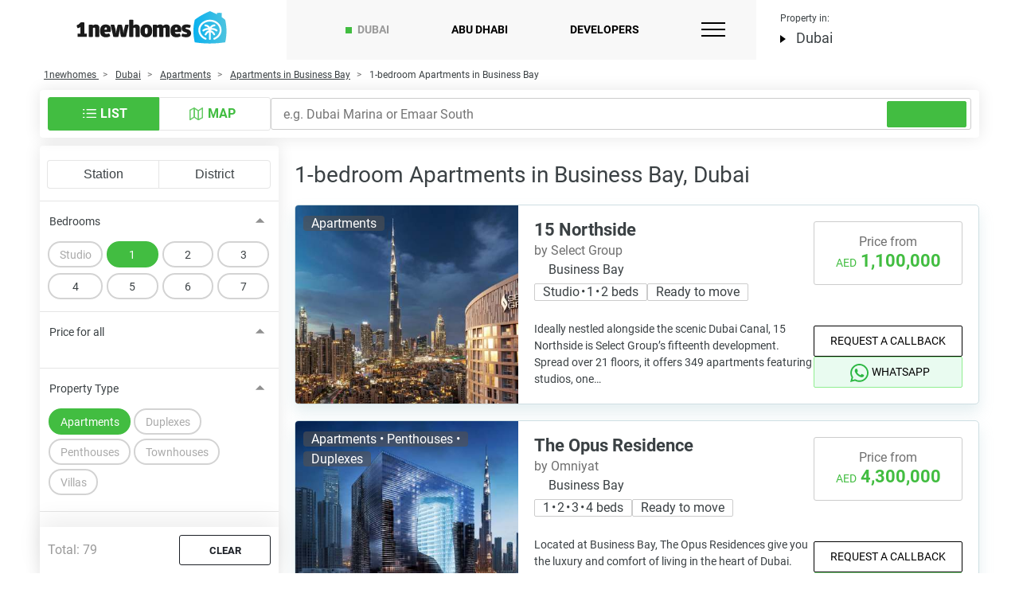

--- FILE ---
content_type: text/html; charset=UTF-8
request_url: https://1newhomes.ae/new-homes/apartments/district-business-bay/property-1-bedroom/
body_size: 65761
content:
<!DOCTYPE html>
<html lang="en-US">
<head>
    <meta charset="UTF-8">
    


                                    
    <title>1-bedroom Apartments for sale in Business Bay, Dubai</title>

    
            <link rel="canonical" href='https://1newhomes.ae/new-homes/apartments/district-business-bay/property-1-bedroom/'>
    


    <meta name="description" content="Up-to-date property prices and unique new 1-bedroom Apartments in Business Bay. ▶ Find your dream Apartments in Dubai with photos, and floor plans.">
    <meta property="og:description" content="Up-to-date property prices and unique new 1-bedroom Apartments in Business Bay. ▶ Find your dream Apartments in Dubai with photos, and floor plans."/>


    
    <meta property="og:image" content="https://1newhomes.ae/assets/template/img/apple-touch-icon-ae.png" />
        <meta property="og:url" content='https://1newhomes.ae/new-homes/apartments/district-business-bay/property-1-bedroom/'>
        <meta property="og:title" content="1-bedroom Apartments for sale in Business Bay, Dubai" />
    <meta property="og:type" content="website" />


    <meta property="fb:app_id" content="210351303425191" />

    <base href="https://1newhomes.ae/">
    <meta name="viewport" content="width=device-width, initial-scale=1.0">
    <meta name="format-detection" content="telephone=no">
    <meta http-equiv="x-ua-compatible" content="ie=edge">

    
    <link rel="shortcut icon" href="/assets/template/img/apple-touch-icon-ae.png" />
    <link rel="apple-touch-icon" sizes="152x152" href="/assets/template/img/apple-touch-icon-ae.png">

    
<style>
    .ct-double-octave:after,.ct-major-eleventh:after,.ct-major-second:after,.ct-major-seventh:after,.ct-major-sixth:after,.ct-major-tenth:after,.ct-major-third:after,.ct-major-twelfth:after,.ct-minor-second:after,.ct-minor-seventh:after,.ct-minor-sixth:after,.ct-minor-third:after,.ct-octave:after,.ct-perfect-fifth:after,.ct-perfect-fourth:after,.ct-square:after{ content:"";clear:both}.ct-label{ fill:rgba(0,0,0,.4);color:rgba(0,0,0,.4);font-size:.75rem;line-height:1}.ct-grid-background,.ct-line{ fill:none}.ct-chart-bar .ct-label,.ct-chart-line .ct-label{ display:block;display:-webkit-box;display:-moz-box;display:-ms-flexbox;display:-webkit-flex;display:flex}.ct-chart-donut .ct-label,.ct-chart-pie .ct-label{ dominant-baseline:central}.ct-label.ct-horizontal.ct-end,.ct-label.ct-horizontal.ct-start{ -webkit-box-align:flex-end;-webkit-align-items:flex-end;-ms-flex-align:flex-end;align-items:flex-end;-webkit-box-pack:flex-start;-webkit-justify-content:flex-start;-ms-flex-pack:flex-start;justify-content:flex-start;text-align:left;text-anchor:start}.ct-label.ct-horizontal.ct-end{ -webkit-box-align:flex-start;-webkit-align-items:flex-start;-ms-flex-align:flex-start;align-items:flex-start}.ct-chart-bar.ct-horizontal-bars .ct-label.ct-horizontal.ct-start,.ct-label.ct-vertical.ct-end,.ct-label.ct-vertical.ct-start{ -webkit-box-align:flex-end;-webkit-align-items:flex-end;-ms-flex-align:flex-end;align-items:flex-end;-webkit-box-pack:flex-end;-webkit-justify-content:flex-end;-ms-flex-pack:flex-end;justify-content:flex-end;text-align:right;text-anchor:end}.ct-chart-bar.ct-horizontal-bars .ct-label.ct-horizontal.ct-start,.ct-label.ct-vertical.ct-end{ -webkit-box-pack:flex-start;-webkit-justify-content:flex-start;-ms-flex-pack:flex-start;justify-content:flex-start;text-align:left;text-anchor:start}.ct-chart-bar .ct-label.ct-horizontal.ct-end,.ct-chart-bar .ct-label.ct-horizontal.ct-start,.ct-chart-bar.ct-horizontal-bars .ct-label.ct-horizontal.ct-end{ -webkit-box-align:flex-end;-webkit-align-items:flex-end;-ms-flex-align:flex-end;align-items:flex-end;-webkit-box-pack:center;-webkit-justify-content:center;-ms-flex-pack:center;justify-content:center;text-align:center;text-anchor:start}.ct-chart-bar .ct-label.ct-horizontal.ct-end,.ct-chart-bar.ct-horizontal-bars .ct-label.ct-horizontal.ct-end{ -webkit-box-align:flex-start;-webkit-align-items:flex-start;-ms-flex-align:flex-start;align-items:flex-start}.ct-chart-bar.ct-horizontal-bars .ct-label.ct-horizontal.ct-end{ -webkit-box-pack:flex-start;-webkit-justify-content:flex-start;-ms-flex-pack:flex-start;justify-content:flex-start;text-align:left}.ct-chart-bar.ct-horizontal-bars .ct-label.ct-vertical.ct-end,.ct-chart-bar.ct-horizontal-bars .ct-label.ct-vertical.ct-start{ -webkit-box-align:center;-webkit-align-items:center;-ms-flex-align:center;align-items:center;-webkit-box-pack:flex-end;-webkit-justify-content:flex-end;-ms-flex-pack:flex-end;justify-content:flex-end;text-align:right;text-anchor:end}.ct-chart-bar.ct-horizontal-bars .ct-label.ct-vertical.ct-end{ -webkit-box-pack:flex-start;-webkit-justify-content:flex-start;-ms-flex-pack:flex-start;justify-content:flex-start;text-align:left}.ct-grid{ stroke:rgba(0,0,0,.2);stroke-width:1px;stroke-dasharray:2px}.ct-point{ stroke-width:10px;stroke-linecap:round}.ct-line{ stroke-width:4px}.ct-area{ stroke:none;fill-opacity:.1}.ct-bar{ fill:none;stroke-width:10px}.ct-slice-donut{ fill:none;stroke-width:60px}.ct-series-a .ct-bar,.ct-series-a .ct-line,.ct-series-a .ct-point,.ct-series-a .ct-slice-donut{ stroke:#d70206}.ct-series-a .ct-area,.ct-series-a .ct-slice-donut-solid,.ct-series-a .ct-slice-pie{ fill:#d70206}.ct-series-b .ct-bar,.ct-series-b .ct-line,.ct-series-b .ct-point,.ct-series-b .ct-slice-donut{ stroke:#f05b4f}.ct-series-b .ct-area,.ct-series-b .ct-slice-donut-solid,.ct-series-b .ct-slice-pie{ fill:#f05b4f}.ct-series-c .ct-bar,.ct-series-c .ct-line,.ct-series-c .ct-point,.ct-series-c .ct-slice-donut{ stroke:#f4c63d}.ct-series-c .ct-area,.ct-series-c .ct-slice-donut-solid,.ct-series-c .ct-slice-pie{ fill:#f4c63d}.ct-series-d .ct-bar,.ct-series-d .ct-line,.ct-series-d .ct-point,.ct-series-d .ct-slice-donut{ stroke:#d17905}.ct-series-d .ct-area,.ct-series-d .ct-slice-donut-solid,.ct-series-d .ct-slice-pie{ fill:#d17905}.ct-series-e .ct-bar,.ct-series-e .ct-line,.ct-series-e .ct-point,.ct-series-e .ct-slice-donut{ stroke:#453d3f}.ct-series-e .ct-area,.ct-series-e .ct-slice-donut-solid,.ct-series-e .ct-slice-pie{ fill:#453d3f}.ct-series-f .ct-bar,.ct-series-f .ct-line,.ct-series-f .ct-point,.ct-series-f .ct-slice-donut{ stroke:#59922b}.ct-series-f .ct-area,.ct-series-f .ct-slice-donut-solid,.ct-series-f .ct-slice-pie{ fill:#59922b}.ct-series-g .ct-bar,.ct-series-g .ct-line,.ct-series-g .ct-point,.ct-series-g .ct-slice-donut{ stroke:#0544d3}.ct-series-g .ct-area,.ct-series-g .ct-slice-donut-solid,.ct-series-g .ct-slice-pie{ fill:#0544d3}.ct-series-h .ct-bar,.ct-series-h .ct-line,.ct-series-h .ct-point,.ct-series-h .ct-slice-donut{ stroke:#6b0392}.ct-series-h .ct-area,.ct-series-h .ct-slice-donut-solid,.ct-series-h .ct-slice-pie{ fill:#6b0392}.ct-series-i .ct-bar,.ct-series-i .ct-line,.ct-series-i .ct-point,.ct-series-i .ct-slice-donut{ stroke:#f05b4f}.ct-series-i .ct-area,.ct-series-i .ct-slice-donut-solid,.ct-series-i .ct-slice-pie{ fill:#f05b4f}.ct-series-j .ct-bar,.ct-series-j .ct-line,.ct-series-j .ct-point,.ct-series-j .ct-slice-donut{ stroke:#dda458}.ct-series-j .ct-area,.ct-series-j .ct-slice-donut-solid,.ct-series-j .ct-slice-pie{ fill:#dda458}.ct-series-k .ct-bar,.ct-series-k .ct-line,.ct-series-k .ct-point,.ct-series-k .ct-slice-donut{ stroke:#eacf7d}.ct-series-k .ct-area,.ct-series-k .ct-slice-donut-solid,.ct-series-k .ct-slice-pie{ fill:#eacf7d}.ct-series-l .ct-bar,.ct-series-l .ct-line,.ct-series-l .ct-point,.ct-series-l .ct-slice-donut{ stroke:#86797d}.ct-series-l .ct-area,.ct-series-l .ct-slice-donut-solid,.ct-series-l .ct-slice-pie{ fill:#86797d}.ct-series-m .ct-bar,.ct-series-m .ct-line,.ct-series-m .ct-point,.ct-series-m .ct-slice-donut{ stroke:#b2c326}.ct-series-m .ct-area,.ct-series-m .ct-slice-donut-solid,.ct-series-m .ct-slice-pie{ fill:#b2c326}.ct-series-n .ct-bar,.ct-series-n .ct-line,.ct-series-n .ct-point,.ct-series-n .ct-slice-donut{ stroke:#6188e2}.ct-series-n .ct-area,.ct-series-n .ct-slice-donut-solid,.ct-series-n .ct-slice-pie{ fill:#6188e2}.ct-series-o .ct-bar,.ct-series-o .ct-line,.ct-series-o .ct-point,.ct-series-o .ct-slice-donut{ stroke:#a748ca}.ct-series-o .ct-area,.ct-series-o .ct-slice-donut-solid,.ct-series-o .ct-slice-pie{ fill:#a748ca}.ct-double-octave,.ct-golden-section,.ct-major-eleventh,.ct-major-second,.ct-major-seventh,.ct-major-sixth,.ct-major-tenth,.ct-major-third,.ct-major-twelfth,.ct-minor-second,.ct-minor-seventh,.ct-minor-sixth,.ct-minor-third,.ct-octave,.ct-perfect-fifth,.ct-perfect-fourth,.ct-square{ display:block;position:relative;width:100%}.ct-square:before{ display:block;float:left;content:"";width:0;height:0;padding-bottom:100%}.ct-square:after{ display:table}.ct-double-octave>svg,.ct-golden-section>svg,.ct-major-eleventh>svg,.ct-major-second>svg,.ct-major-seventh>svg,.ct-major-sixth>svg,.ct-major-tenth>svg,.ct-major-third>svg,.ct-major-twelfth>svg,.ct-minor-second>svg,.ct-minor-seventh>svg,.ct-minor-sixth>svg,.ct-minor-third>svg,.ct-octave>svg,.ct-perfect-fifth>svg,.ct-perfect-fourth>svg,.ct-square>svg{ display:block;position:absolute;top:0;left:0}.ct-minor-second:before{ display:block;float:left;content:"";width:0;height:0;padding-bottom:93.75%}.ct-minor-second:after{ display:table}.ct-major-second:before{ display:block;float:left;content:"";width:0;height:0;padding-bottom:88.88888889%}.ct-major-second:after{ display:table}.ct-minor-third:before{ display:block;float:left;content:"";width:0;height:0;padding-bottom:83.33333333%}.ct-minor-third:after{ display:table}.ct-major-third:before{ display:block;float:left;content:"";width:0;height:0;padding-bottom:80%}.ct-major-third:after{ display:table}.ct-perfect-fourth:before{ display:block;float:left;content:"";width:0;height:0;padding-bottom:75%}.ct-perfect-fourth:after{ display:table}.ct-perfect-fifth:before{ display:block;float:left;content:"";width:0;height:0;padding-bottom:66.66666667%}.ct-perfect-fifth:after{ display:table}.ct-minor-sixth:before{ display:block;float:left;content:"";width:0;height:0;padding-bottom:62.5%}.ct-minor-sixth:after{ display:table}.ct-golden-section:before{ display:block;float:left;content:"";width:0;height:0;padding-bottom:61.80469716%}.ct-golden-section:after{ content:"";display:table;clear:both}.ct-major-sixth:before{ display:block;float:left;content:"";width:0;height:0;padding-bottom:60%}.ct-major-sixth:after{ display:table}.ct-minor-seventh:before{ display:block;float:left;content:"";width:0;height:0;padding-bottom:56.25%}.ct-minor-seventh:after{ display:table}.ct-major-seventh:before{ display:block;float:left;content:"";width:0;height:0;padding-bottom:53.33333333%}.ct-major-seventh:after{ display:table}.ct-octave:before{ display:block;float:left;content:"";width:0;height:0;padding-bottom:50%}.ct-octave:after{ display:table}.ct-major-tenth:before{ display:block;float:left;content:"";width:0;height:0;padding-bottom:40%}.ct-major-tenth:after{ display:table}.ct-major-eleventh:before{ display:block;float:left;content:"";width:0;height:0;padding-bottom:37.5%}.ct-major-eleventh:after{ display:table}.ct-major-twelfth:before{ display:block;float:left;content:"";width:0;height:0;padding-bottom:33.33333333%}.ct-major-twelfth:after{ display:table}.ct-double-octave:before{ display:block;float:left;content:"";width:0;height:0;padding-bottom:25%}.ct-double-octave:after{ display:table}
.iti{ position:relative;display:inline-block}.iti *{ box-sizing:border-box;-moz-box-sizing:border-box}.iti__hide{ display:none}.iti__v-hide{ visibility:hidden}.iti input,.iti input[type=tel],.iti input[type=text]{ position:relative;z-index:0;margin-top:0!important;margin-bottom:0!important;padding-right:36px;margin-right:0}.iti__flag-container{ position:absolute;top:0;bottom:0;right:0;padding:1px}.iti__selected-flag{ z-index:1;position:relative;display:flex;align-items:center;height:100%;padding:0 6px 0 8px}.iti__arrow{ margin-left:6px;width:0;height:0;border-left:3px solid transparent;border-right:3px solid transparent;border-top:4px solid #555}.iti__arrow--up{ border-top:none;border-bottom:4px solid #555}.iti__country-list{ position:absolute;z-index:2;list-style:none;text-align:left;padding:0;margin:0 0 0 -1px;box-shadow:1px 1px 4px rgba(0,0,0,.2);background-color:#fff;border:1px solid #ccc;white-space:nowrap;max-height:170px;max-width:327px;overflow-y:scroll;-webkit-overflow-scrolling:touch}.iti__country-list--dropup{ bottom:100%;margin-bottom:-1px}@media (max-width:500px){ .iti__country-list{ white-space:normal}}.iti__flag-box{ display:inline-block;width:20px}.iti__divider{ padding-bottom:5px;margin-bottom:5px;border-bottom:1px solid #ccc}.iti__country{ padding:5px 10px;outline:0}.iti__dial-code{ color:#999}.iti--allow-dropdown .iti__flag-container:hover .iti__selected-flag,.iti__country.iti__highlight{ background-color:rgba(0,0,0,.05)}.iti__country-name,.iti__dial-code,.iti__flag-box{ vertical-align:middle}.iti__country-name,.iti__flag-box{ margin-right:6px}.iti--allow-dropdown input,.iti--allow-dropdown input[type=tel],.iti--allow-dropdown input[type=text],.iti--separate-dial-code input,.iti--separate-dial-code input[type=tel],.iti--separate-dial-code input[type=text]{ padding-right:6px;padding-left:52px;margin-left:0;width:100%}.iti--allow-dropdown .iti__flag-container,.iti--separate-dial-code .iti__flag-container{ right:auto;left:0}.iti--allow-dropdown .iti__flag-container:hover{ cursor:pointer}.iti--allow-dropdown input[disabled]+.iti__flag-container:hover,.iti--allow-dropdown input[readonly]+.iti__flag-container:hover{ cursor:default}.iti--allow-dropdown input[disabled]+.iti__flag-container:hover .iti__selected-flag,.iti--allow-dropdown input[readonly]+.iti__flag-container:hover .iti__selected-flag{ background-color:transparent}.iti--separate-dial-code .iti__selected-flag{ background-color:rgba(0,0,0,.05)}.iti--separate-dial-code .iti__selected-dial-code{ margin-left:6px}.iti--container{ position:absolute;top:-1000px;left:-1000px;z-index:1060;padding:1px}.iti--container:hover{ cursor:pointer}.iti-mobile .iti--container{ top:30px;bottom:30px;left:30px;right:30px;position:fixed}.iti-mobile .iti__country-list{ max-height:100%;width:100%}.iti-mobile .iti__country{ padding:10px;line-height:1.5em}.iti__flag{ width:20px}.iti__flag.iti__be{ width:18px}.iti__flag.iti__ch{ width:15px}.iti__flag.iti__mc{ width:19px}.iti__flag.iti__ne{ width:18px}.iti__flag.iti__np{ width:13px}.iti__flag.iti__va{ width:15px}@media (-webkit-min-device-pixel-ratio:2),(min-resolution:192dpi){ .iti__flag{ background-size:5652px 15px}}.iti__flag.iti__ac{ height:10px;background-position:0 0}.iti__flag.iti__ad{ height:14px;background-position:-22px 0}.iti__flag.iti__ae{ height:10px;background-position:-44px 0}.iti__flag.iti__af{ height:14px;background-position:-66px 0}.iti__flag.iti__ag{ height:14px;background-position:-88px 0}.iti__flag.iti__ai{ height:10px;background-position:-110px 0}.iti__flag.iti__al{ height:15px;background-position:-132px 0}.iti__flag.iti__am{ height:10px;background-position:-154px 0}.iti__flag.iti__ao{ height:14px;background-position:-176px 0}.iti__flag.iti__aq{ height:14px;background-position:-198px 0}.iti__flag.iti__ar{ height:13px;background-position:-220px 0}.iti__flag.iti__as{ height:10px;background-position:-242px 0}.iti__flag.iti__at{ height:14px;background-position:-264px 0}.iti__flag.iti__au{ height:10px;background-position:-286px 0}.iti__flag.iti__aw{ height:14px;background-position:-308px 0}.iti__flag.iti__ax{ height:13px;background-position:-330px 0}.iti__flag.iti__az{ height:10px;background-position:-352px 0}.iti__flag.iti__ba{ height:10px;background-position:-374px 0}.iti__flag.iti__bb{ height:14px;background-position:-396px 0}.iti__flag.iti__bd{ height:12px;background-position:-418px 0}.iti__flag.iti__be{ height:15px;background-position:-440px 0}.iti__flag.iti__bf{ height:14px;background-position:-460px 0}.iti__flag.iti__bg{ height:12px;background-position:-482px 0}.iti__flag.iti__bh{ height:12px;background-position:-504px 0}.iti__flag.iti__bi{ height:12px;background-position:-526px 0}.iti__flag.iti__bj{ height:14px;background-position:-548px 0}.iti__flag.iti__bl{ height:14px;background-position:-570px 0}.iti__flag.iti__bm{ height:10px;background-position:-592px 0}.iti__flag.iti__bn{ height:10px;background-position:-614px 0}.iti__flag.iti__bo{ height:14px;background-position:-636px 0}.iti__flag.iti__bq{ height:14px;background-position:-658px 0}.iti__flag.iti__br{ height:14px;background-position:-680px 0}.iti__flag.iti__bs{ height:10px;background-position:-702px 0}.iti__flag.iti__bt{ height:14px;background-position:-724px 0}.iti__flag.iti__bv{ height:15px;background-position:-746px 0}.iti__flag.iti__bw{ height:14px;background-position:-768px 0}.iti__flag.iti__by{ height:10px;background-position:-790px 0}.iti__flag.iti__bz{ height:14px;background-position:-812px 0}.iti__flag.iti__ca{ height:10px;background-position:-834px 0}.iti__flag.iti__cc{ height:10px;background-position:-856px 0}.iti__flag.iti__cd{ height:15px;background-position:-878px 0}.iti__flag.iti__cf{ height:14px;background-position:-900px 0}.iti__flag.iti__cg{ height:14px;background-position:-922px 0}.iti__flag.iti__ch{ height:15px;background-position:-944px 0}.iti__flag.iti__ci{ height:14px;background-position:-961px 0}.iti__flag.iti__ck{ height:10px;background-position:-983px 0}.iti__flag.iti__cl{ height:14px;background-position:-1005px 0}.iti__flag.iti__cm{ height:14px;background-position:-1027px 0}.iti__flag.iti__cn{ height:14px;background-position:-1049px 0}.iti__flag.iti__co{ height:14px;background-position:-1071px 0}.iti__flag.iti__cp{ height:14px;background-position:-1093px 0}.iti__flag.iti__cr{ height:12px;background-position:-1115px 0}.iti__flag.iti__cu{ height:10px;background-position:-1137px 0}.iti__flag.iti__cv{ height:12px;background-position:-1159px 0}.iti__flag.iti__cw{ height:14px;background-position:-1181px 0}.iti__flag.iti__cx{ height:10px;background-position:-1203px 0}.iti__flag.iti__cy{ height:14px;background-position:-1225px 0}.iti__flag.iti__cz{ height:14px;background-position:-1247px 0}.iti__flag.iti__de{ height:12px;background-position:-1269px 0}.iti__flag.iti__dg{ height:10px;background-position:-1291px 0}.iti__flag.iti__dj{ height:14px;background-position:-1313px 0}.iti__flag.iti__dk{ height:15px;background-position:-1335px 0}.iti__flag.iti__dm{ height:10px;background-position:-1357px 0}.iti__flag.iti__do{ height:14px;background-position:-1379px 0}.iti__flag.iti__dz{ height:14px;background-position:-1401px 0}.iti__flag.iti__ea{ height:14px;background-position:-1423px 0}.iti__flag.iti__ec{ height:14px;background-position:-1445px 0}.iti__flag.iti__ee{ height:13px;background-position:-1467px 0}.iti__flag.iti__eg{ height:14px;background-position:-1489px 0}.iti__flag.iti__eh{ height:10px;background-position:-1511px 0}.iti__flag.iti__er{ height:10px;background-position:-1533px 0}.iti__flag.iti__es{ height:14px;background-position:-1555px 0}.iti__flag.iti__et{ height:10px;background-position:-1577px 0}.iti__flag.iti__eu{ height:14px;background-position:-1599px 0}.iti__flag.iti__fi{ height:12px;background-position:-1621px 0}.iti__flag.iti__fj{ height:10px;background-position:-1643px 0}.iti__flag.iti__fk{ height:10px;background-position:-1665px 0}.iti__flag.iti__fm{ height:11px;background-position:-1687px 0}.iti__flag.iti__fo{ height:15px;background-position:-1709px 0}.iti__flag.iti__fr{ height:14px;background-position:-1731px 0}.iti__flag.iti__ga{ height:15px;background-position:-1753px 0}.iti__flag.iti__gb{ height:10px;background-position:-1775px 0}.iti__flag.iti__gd{ height:12px;background-position:-1797px 0}.iti__flag.iti__ge{ height:14px;background-position:-1819px 0}.iti__flag.iti__gf{ height:14px;background-position:-1841px 0}.iti__flag.iti__gg{ height:14px;background-position:-1863px 0}.iti__flag.iti__gh{ height:14px;background-position:-1885px 0}.iti__flag.iti__gi{ height:10px;background-position:-1907px 0}.iti__flag.iti__gl{ height:14px;background-position:-1929px 0}.iti__flag.iti__gm{ height:14px;background-position:-1951px 0}.iti__flag.iti__gn{ height:14px;background-position:-1973px 0}.iti__flag.iti__gp{ height:14px;background-position:-1995px 0}.iti__flag.iti__gq{ height:14px;background-position:-2017px 0}.iti__flag.iti__gr{ height:14px;background-position:-2039px 0}.iti__flag.iti__gs{ height:10px;background-position:-2061px 0}.iti__flag.iti__gt{ height:13px;background-position:-2083px 0}.iti__flag.iti__gu{ height:11px;background-position:-2105px 0}.iti__flag.iti__gw{ height:10px;background-position:-2127px 0}.iti__flag.iti__gy{ height:12px;background-position:-2149px 0}.iti__flag.iti__hk{ height:14px;background-position:-2171px 0}.iti__flag.iti__hm{ height:10px;background-position:-2193px 0}.iti__flag.iti__hn{ height:10px;background-position:-2215px 0}.iti__flag.iti__hr{ height:10px;background-position:-2237px 0}.iti__flag.iti__ht{ height:12px;background-position:-2259px 0}.iti__flag.iti__hu{ height:10px;background-position:-2281px 0}.iti__flag.iti__ic{ height:14px;background-position:-2303px 0}.iti__flag.iti__id{ height:14px;background-position:-2325px 0}.iti__flag.iti__ie{ height:10px;background-position:-2347px 0}.iti__flag.iti__il{ height:15px;background-position:-2369px 0}.iti__flag.iti__im{ height:10px;background-position:-2391px 0}.iti__flag.iti__in{ height:14px;background-position:-2413px 0}.iti__flag.iti__io{ height:10px;background-position:-2435px 0}.iti__flag.iti__iq{ height:14px;background-position:-2457px 0}.iti__flag.iti__ir{ height:12px;background-position:-2479px 0}.iti__flag.iti__is{ height:15px;background-position:-2501px 0}.iti__flag.iti__it{ height:14px;background-position:-2523px 0}.iti__flag.iti__je{ height:12px;background-position:-2545px 0}.iti__flag.iti__jm{ height:10px;background-position:-2567px 0}.iti__flag.iti__jo{ height:10px;background-position:-2589px 0}.iti__flag.iti__jp{ height:14px;background-position:-2611px 0}.iti__flag.iti__ke{ height:14px;background-position:-2633px 0}.iti__flag.iti__kg{ height:12px;background-position:-2655px 0}.iti__flag.iti__kh{ height:13px;background-position:-2677px 0}.iti__flag.iti__ki{ height:10px;background-position:-2699px 0}.iti__flag.iti__km{ height:12px;background-position:-2721px 0}.iti__flag.iti__kn{ height:14px;background-position:-2743px 0}.iti__flag.iti__kp{ height:10px;background-position:-2765px 0}.iti__flag.iti__kr{ height:14px;background-position:-2787px 0}.iti__flag.iti__kw{ height:10px;background-position:-2809px 0}.iti__flag.iti__ky{ height:10px;background-position:-2831px 0}.iti__flag.iti__kz{ height:10px;background-position:-2853px 0}.iti__flag.iti__la{ height:14px;background-position:-2875px 0}.iti__flag.iti__lb{ height:14px;background-position:-2897px 0}.iti__flag.iti__lc{ height:10px;background-position:-2919px 0}.iti__flag.iti__li{ height:12px;background-position:-2941px 0}.iti__flag.iti__lk{ height:10px;background-position:-2963px 0}.iti__flag.iti__lr{ height:11px;background-position:-2985px 0}.iti__flag.iti__ls{ height:14px;background-position:-3007px 0}.iti__flag.iti__lt{ height:12px;background-position:-3029px 0}.iti__flag.iti__lu{ height:12px;background-position:-3051px 0}.iti__flag.iti__lv{ height:10px;background-position:-3073px 0}.iti__flag.iti__ly{ height:10px;background-position:-3095px 0}.iti__flag.iti__ma{ height:14px;background-position:-3117px 0}.iti__flag.iti__mc{ height:15px;background-position:-3139px 0}.iti__flag.iti__md{ height:10px;background-position:-3160px 0}.iti__flag.iti__me{ height:10px;background-position:-3182px 0}.iti__flag.iti__mf{ height:14px;background-position:-3204px 0}.iti__flag.iti__mg{ height:14px;background-position:-3226px 0}.iti__flag.iti__mh{ height:11px;background-position:-3248px 0}.iti__flag.iti__mk{ height:10px;background-position:-3270px 0}.iti__flag.iti__ml{ height:14px;background-position:-3292px 0}.iti__flag.iti__mm{ height:14px;background-position:-3314px 0}.iti__flag.iti__mn{ height:10px;background-position:-3336px 0}.iti__flag.iti__mo{ height:14px;background-position:-3358px 0}.iti__flag.iti__mp{ height:10px;background-position:-3380px 0}.iti__flag.iti__mq{ height:14px;background-position:-3402px 0}.iti__flag.iti__mr{ height:14px;background-position:-3424px 0}.iti__flag.iti__ms{ height:10px;background-position:-3446px 0}.iti__flag.iti__mt{ height:14px;background-position:-3468px 0}.iti__flag.iti__mu{ height:14px;background-position:-3490px 0}.iti__flag.iti__mv{ height:14px;background-position:-3512px 0}.iti__flag.iti__mw{ height:14px;background-position:-3534px 0}.iti__flag.iti__mx{ height:12px;background-position:-3556px 0}.iti__flag.iti__my{ height:10px;background-position:-3578px 0}.iti__flag.iti__mz{ height:14px;background-position:-3600px 0}.iti__flag.iti__na{ height:14px;background-position:-3622px 0}.iti__flag.iti__nc{ height:10px;background-position:-3644px 0}.iti__flag.iti__ne{ height:15px;background-position:-3666px 0}.iti__flag.iti__nf{ height:10px;background-position:-3686px 0}.iti__flag.iti__ng{ height:10px;background-position:-3708px 0}.iti__flag.iti__ni{ height:12px;background-position:-3730px 0}.iti__flag.iti__nl{ height:14px;background-position:-3752px 0}.iti__flag.iti__no{ height:15px;background-position:-3774px 0}.iti__flag.iti__np{ height:15px;background-position:-3796px 0}.iti__flag.iti__nr{ height:10px;background-position:-3811px 0}.iti__flag.iti__nu{ height:10px;background-position:-3833px 0}.iti__flag.iti__nz{ height:10px;background-position:-3855px 0}.iti__flag.iti__om{ height:10px;background-position:-3877px 0}.iti__flag.iti__pa{ height:14px;background-position:-3899px 0}.iti__flag.iti__pe{ height:14px;background-position:-3921px 0}.iti__flag.iti__pf{ height:14px;background-position:-3943px 0}.iti__flag.iti__pg{ height:15px;background-position:-3965px 0}.iti__flag.iti__ph{ height:10px;background-position:-3987px 0}.iti__flag.iti__pk{ height:14px;background-position:-4009px 0}.iti__flag.iti__pl{ height:13px;background-position:-4031px 0}.iti__flag.iti__pm{ height:14px;background-position:-4053px 0}.iti__flag.iti__pn{ height:10px;background-position:-4075px 0}.iti__flag.iti__pr{ height:14px;background-position:-4097px 0}.iti__flag.iti__ps{ height:10px;background-position:-4119px 0}.iti__flag.iti__pt{ height:14px;background-position:-4141px 0}.iti__flag.iti__pw{ height:13px;background-position:-4163px 0}.iti__flag.iti__py{ height:11px;background-position:-4185px 0}.iti__flag.iti__qa{ height:8px;background-position:-4207px 0}.iti__flag.iti__re{ height:14px;background-position:-4229px 0}.iti__flag.iti__ro{ height:14px;background-position:-4251px 0}.iti__flag.iti__rs{ height:14px;background-position:-4273px 0}.iti__flag.iti__ru{ height:14px;background-position:-4295px 0}.iti__flag.iti__rw{ height:14px;background-position:-4317px 0}.iti__flag.iti__sa{ height:14px;background-position:-4339px 0}.iti__flag.iti__sb{ height:10px;background-position:-4361px 0}.iti__flag.iti__sc{ height:10px;background-position:-4383px 0}.iti__flag.iti__sd{ height:10px;background-position:-4405px 0}.iti__flag.iti__se{ height:13px;background-position:-4427px 0}.iti__flag.iti__sg{ height:14px;background-position:-4449px 0}.iti__flag.iti__sh{ height:10px;background-position:-4471px 0}.iti__flag.iti__si{ height:10px;background-position:-4493px 0}.iti__flag.iti__sj{ height:15px;background-position:-4515px 0}.iti__flag.iti__sk{ height:14px;background-position:-4537px 0}.iti__flag.iti__sl{ height:14px;background-position:-4559px 0}.iti__flag.iti__sm{ height:15px;background-position:-4581px 0}.iti__flag.iti__sn{ height:14px;background-position:-4603px 0}.iti__flag.iti__so{ height:14px;background-position:-4625px 0}.iti__flag.iti__sr{ height:14px;background-position:-4647px 0}.iti__flag.iti__ss{ height:10px;background-position:-4669px 0}.iti__flag.iti__st{ height:10px;background-position:-4691px 0}.iti__flag.iti__sv{ height:12px;background-position:-4713px 0}.iti__flag.iti__sx{ height:14px;background-position:-4735px 0}.iti__flag.iti__sy{ height:14px;background-position:-4757px 0}.iti__flag.iti__sz{ height:14px;background-position:-4779px 0}.iti__flag.iti__ta{ height:10px;background-position:-4801px 0}.iti__flag.iti__tc{ height:10px;background-position:-4823px 0}.iti__flag.iti__td{ height:14px;background-position:-4845px 0}.iti__flag.iti__tf{ height:14px;background-position:-4867px 0}.iti__flag.iti__tg{ height:13px;background-position:-4889px 0}.iti__flag.iti__th{ height:14px;background-position:-4911px 0}.iti__flag.iti__tj{ height:10px;background-position:-4933px 0}.iti__flag.iti__tk{ height:10px;background-position:-4955px 0}.iti__flag.iti__tl{ height:10px;background-position:-4977px 0}.iti__flag.iti__tm{ height:14px;background-position:-4999px 0}.iti__flag.iti__tn{ height:14px;background-position:-5021px 0}.iti__flag.iti__to{ height:10px;background-position:-5043px 0}.iti__flag.iti__tr{ height:14px;background-position:-5065px 0}.iti__flag.iti__tt{ height:12px;background-position:-5087px 0}.iti__flag.iti__tv{ height:10px;background-position:-5109px 0}.iti__flag.iti__tw{ height:14px;background-position:-5131px 0}.iti__flag.iti__tz{ height:14px;background-position:-5153px 0}.iti__flag.iti__ua{ height:14px;background-position:-5175px 0}.iti__flag.iti__ug{ height:14px;background-position:-5197px 0}.iti__flag.iti__um{ height:11px;background-position:-5219px 0}.iti__flag.iti__un{ height:14px;background-position:-5241px 0}.iti__flag.iti__us{ height:11px;background-position:-5263px 0}.iti__flag.iti__uy{ height:14px;background-position:-5285px 0}.iti__flag.iti__uz{ height:10px;background-position:-5307px 0}.iti__flag.iti__va{ height:15px;background-position:-5329px 0}.iti__flag.iti__vc{ height:14px;background-position:-5346px 0}.iti__flag.iti__ve{ height:14px;background-position:-5368px 0}.iti__flag.iti__vg{ height:10px;background-position:-5390px 0}.iti__flag.iti__vi{ height:14px;background-position:-5412px 0}.iti__flag.iti__vn{ height:14px;background-position:-5434px 0}.iti__flag.iti__vu{ height:12px;background-position:-5456px 0}.iti__flag.iti__wf{ height:14px;background-position:-5478px 0}.iti__flag.iti__ws{ height:10px;background-position:-5500px 0}.iti__flag,.iti__flag.iti__xk{ height:15px;background-position:-5522px 0}.iti__flag.iti__ye{ height:14px;background-position:-5544px 0}.iti__flag.iti__yt{ height:14px;background-position:-5566px 0}.iti__flag.iti__za{ height:14px;background-position:-5588px 0}.iti__flag.iti__zm{ height:14px;background-position:-5610px 0}.iti__flag.iti__zw{ height:10px;background-position:-5632px 0}.iti__flag{ box-shadow:0 0 1px 0 #888;background-image:url(/assets/template/turbo/img/flags.png);background-repeat:no-repeat;background-color:#dbdbdb;background-position:20px 0}@media (-webkit-min-device-pixel-ratio:2),(min-resolution:192dpi){ .iti__flag{ background-image:url(/assets/template/turbo/img/flags@2x.png)}}.iti__flag.iti__np{ background-color:transparent}
/*!Ion.RangeSlider, 2.3.0, Â© Denis Ineshin, 2010 - 2018, IonDen.com, Build date: 2018-12-11 23:23:51*/
.irs,.irs-line{ position:relative;display:block}.irs{ -webkit-touch-callout:none;-webkit-user-select:none;-khtml-user-select:none;-moz-user-select:none;-ms-user-select:none;user-select:none;font-size:12px;font-family:Arial,sans-serif}.irs-line{ overflow:hidden;outline:0!important}.irs-bar,.irs-shadow{ position:absolute;display:block;left:0;width:0}.irs-shadow{ display:none}.irs-handle{ box-sizing:border-box;z-index:1}.irs-handle.type_last{ z-index:2}.irs-handle,.irs-max,.irs-min{ position:absolute;display:block;cursor:default}.irs-min{ left:0}.irs-max{ right:0}.irs-from,.irs-single,.irs-to{ position:absolute;display:block;top:0;left:0;cursor:default;white-space:nowrap}.irs-grid{ position:absolute;display:none;bottom:0;left:0;width:100%;height:20px}.irs-with-grid .irs-grid{ display:block}.irs-grid-pol{ position:absolute;top:0;left:0;width:1px;height:8px;background:#000}.irs-grid-pol.small{ height:4px}.irs-grid-text{ position:absolute;bottom:0;left:0;white-space:nowrap;text-align:center;font-size:9px;line-height:9px;padding:0 3px;color:#000}.irs-disable-mask{ position:absolute;display:block;top:0;left:-1%;width:102%;height:100%;cursor:default;background:0 0;z-index:2}.lt-ie9 .irs-disable-mask{ background:#000;filter:alpha(opacity=0);cursor:not-allowed}.irs-disabled{ opacity:.4}.irs-hidden-input{ position:absolute!important;display:block!important;top:0!important;left:0!important;width:0!important;height:0!important;font-size:0!important;line-height:0!important;padding:0!important;margin:0!important;overflow:hidden;outline:0!important;z-index:-9999!important;background:0 0!important;border-style:solid!important;border-color:transparent!important}.irs--flat{ height:40px}.irs--flat.irs-with-grid{ height:60px}.irs--flat .irs-line{ top:25px;height:12px;background-color:#e1e4e9;border-radius:4px}.irs--flat .irs-bar{ top:25px;height:12px;background-color:#ed5565}.irs--flat .irs-bar--single{ border-radius:4px 0 0 4px}.irs--flat .irs-shadow{ height:1px;bottom:16px;background-color:#e1e4e9}.irs--flat .irs-handle{ top:22px;width:16px;height:18px;background-color:transparent}.irs--flat .irs-handle>i:first-child{ position:absolute;display:block;top:0;left:50%;width:2px;height:100%;margin-left:-1px;background-color:#da4453}.irs--flat .irs-handle.state_hover>i:first-child,.irs--flat .irs-handle:hover>i:first-child{ background-color:#a43540}.irs--flat .irs-max,.irs--flat .irs-min{ top:0;padding:1px 3px;color:#999;font-size:10px;line-height:1.333;text-shadow:none;background-color:#e1e4e9;border-radius:4px}.irs--flat .irs-from,.irs--flat .irs-single,.irs--flat .irs-to{ color:#fff;font-size:10px;line-height:1.333;text-shadow:none;padding:1px 5px;background-color:#ed5565;border-radius:4px}.irs--flat .irs-from:before,.irs--flat .irs-single:before,.irs--flat .irs-to:before{ position:absolute;display:block;content:"";bottom:-6px;left:50%;width:0;height:0;margin-left:-3px;overflow:hidden;border:3px solid transparent;border-top-color:#ed5565}.irs--flat .irs-grid-pol{ background-color:#e1e4e9}.irs--flat .irs-grid-text{ color:#999}.irs--big,.irs--modern{ height:55px}.irs--big.irs-with-grid{ height:70px}.irs--big .irs-line{ top:33px;height:12px;background-color:#fff;background:linear-gradient(to bottom,#ddd -50%,#fff 150%);border:1px solid #ccc;border-radius:12px}.irs--big .irs-bar{ top:33px;height:12px;background-color:#92bce0;border:1px solid #428bca;background:linear-gradient(to bottom,#fff 0,#428bca 30%,#b9d4ec 100%);box-shadow:inset 0 0 1px 1px rgba(255,255,255,.5)}.irs--big .irs-bar--single{ border-radius:12px 0 0 12px}.irs--big .irs-shadow{ height:1px;bottom:16px;background-color:rgba(66,139,202,.5)}.irs--big .irs-handle{ top:25px;width:30px;height:30px;border:1px solid rgba(0,0,0,.3);background-color:#cbcfd5;background:linear-gradient(to bottom,#fff 0,#b4b9be 30%,#fff 100%);box-shadow:1px 1px 2px rgba(0,0,0,.2),inset 0 0 3px 1px #fff;border-radius:30px}.irs--big .irs-handle.state_hover,.irs--big .irs-handle:hover{ border-color:rgba(0,0,0,.45);background-color:#939ba7;background:linear-gradient(to bottom,#fff 0,#919ba5 30%,#fff 100%)}.irs--big .irs-max,.irs--big .irs-min{ top:0;padding:1px 5px;color:#fff;text-shadow:none;background-color:#9f9f9f;border-radius:3px}.irs--big .irs-from,.irs--big .irs-single,.irs--big .irs-to{ color:#fff;text-shadow:none;padding:1px 5px;background-color:#428bca;background:linear-gradient(to bottom,#428bca 0,#3071a9 100%);border-radius:3px}.irs--big .irs-grid-pol{ background-color:#428bca}.irs--big .irs-grid-text{ color:#428bca}.irs--modern.irs-with-grid{ height:55px}.irs--modern .irs-line{ top:25px;height:5px;background-color:#d1d6e0;background:linear-gradient(to bottom,#e0e4ea 0,#d1d6e0 100%);border:1px solid #a3adc1;border-bottom-width:0;border-radius:5px}.irs--modern .irs-bar{ top:25px;height:5px;background:#20b426;background:linear-gradient(to bottom,#20b426 0,#18891d 100%)}.irs--modern .irs-bar--single{ border-radius:5px 0 0 5px}.irs--modern .irs-shadow{ height:1px;bottom:21px;background-color:rgba(209,214,224,.5)}.irs--modern .irs-handle{ top:37px;width:12px;height:13px;border:1px solid #a3adc1;border-top-width:0;box-shadow:1px 1px 1px rgba(0,0,0,.1);border-radius:0 0 3px 3px}.irs--modern .irs-handle>i:nth-child(1){ position:absolute;display:block;top:-4px;left:1px;width:6px;height:6px;border:1px solid #a3adc1;background:#fff;transform:rotate(45deg)}.irs--modern .irs-handle>i:nth-child(2){ position:absolute;display:block;box-sizing:border-box;top:0;left:0;width:10px;height:12px;background:#e9e6e6;background:linear-gradient(to bottom,#fff 0,#e9e6e6 100%);border-radius:0 0 3px 3px}.irs--modern .irs-handle>i:nth-child(3){ position:absolute;display:block;box-sizing:border-box;top:3px;left:3px;width:4px;height:5px;border-left:1px solid #a3adc1;border-right:1px solid #a3adc1}.irs--modern .irs-handle.state_hover,.irs--modern .irs-handle:hover{ border-color:#7685a2;background:#c3c7cd;background:linear-gradient(to bottom,#fff 0,#919ba5 30%,#fff 100%)}.irs--modern .irs-handle.state_hover>i:nth-child(1),.irs--modern .irs-handle:hover>i:nth-child(1){ border-color:#7685a2}.irs--modern .irs-handle.state_hover>i:nth-child(3),.irs--modern .irs-handle:hover>i:nth-child(3){ border-color:#48536a}.irs--modern .irs-max,.irs--modern .irs-min{ top:0;font-size:10px;line-height:1.333;text-shadow:none;padding:1px 5px;color:#fff;background-color:#d1d6e0;border-radius:5px}.irs--modern .irs-from,.irs--modern .irs-single,.irs--modern .irs-to{ font-size:10px;line-height:1.333;text-shadow:none;padding:1px 5px;background-color:#20b426;color:#fff;border-radius:5px}.irs--modern .irs-from:before,.irs--modern .irs-single:before,.irs--modern .irs-to:before{ position:absolute;display:block;content:"";bottom:-6px;left:50%;width:0;height:0;margin-left:-3px;overflow:hidden;border:3px solid transparent;border-top-color:#20b426}.irs--modern .irs-grid{ height:25px}.irs--modern .irs-grid-pol{ background-color:#dedede}.irs--modern .irs-grid-text{ color:silver;font-size:13px}.irs--sharp{ height:50px;font-size:12px;line-height:1}.irs--sharp.irs-with-grid{ height:57px}.irs--sharp .irs-line{ top:30px;height:2px;background-color:#000;border-radius:2px}.irs--sharp .irs-bar{ top:30px;height:2px;background-color:#ee22fa}.irs--sharp .irs-bar--single{ border-radius:2px 0 0 2px}.irs--sharp .irs-shadow{ height:1px;bottom:21px;background-color:rgba(0,0,0,.5)}.irs--sharp .irs-handle{ top:25px;width:10px;height:10px;background-color:#a804b2}.irs--sharp .irs-handle>i:first-child{ position:absolute;display:block;top:100%;left:0;width:0;height:0;border:5px solid transparent;border-top-color:#a804b2}.irs--sharp .irs-handle.state_hover,.irs--sharp .irs-handle:hover{ background-color:#000}.irs--sharp .irs-handle.state_hover>i:first-child,.irs--sharp .irs-handle:hover>i:first-child{ border-top-color:#000}.irs--sharp .irs-max,.irs--sharp .irs-min{ color:#fff;font-size:14px;line-height:1;top:0;padding:3px 4px;opacity:.4;background-color:#a804b2;border-radius:2px}.irs--sharp .irs-from,.irs--sharp .irs-single,.irs--sharp .irs-to{ font-size:14px;line-height:1;text-shadow:none;padding:3px 4px;background-color:#a804b2;color:#fff;border-radius:2px}.irs--round .irs-from:before,.irs--round .irs-single:before,.irs--round .irs-to:before,.irs--sharp .irs-from:before,.irs--sharp .irs-single:before,.irs--sharp .irs-to:before{ position:absolute;display:block;content:"";bottom:-6px;left:50%;width:0;height:0;margin-left:-3px;overflow:hidden;border:3px solid transparent;border-top-color:#a804b2}.irs--sharp .irs-grid{ height:25px}.irs--sharp .irs-grid-pol{ background-color:#dedede}.irs--sharp .irs-grid-text{ color:silver;font-size:13px}.irs--round,.irs--square{ height:50px}.irs--round.irs-with-grid{ height:65px}.irs--round .irs-line{ top:36px;height:4px;background-color:#dee4ec;border-radius:4px}.irs--round .irs-bar{ top:36px;height:4px;background-color:#006cfa}.irs--round .irs-bar--single{ border-radius:4px 0 0 4px}.irs--round .irs-shadow{ height:4px;bottom:21px;background-color:rgba(222,228,236,.5)}.irs--round .irs-handle{ top:26px;width:24px;height:24px;border:4px solid #006cfa;background-color:#fff;border-radius:24px;box-shadow:0 1px 3px rgba(0,0,255,.3)}.irs--round .irs-handle.state_hover,.irs--round .irs-handle:hover,.irs--square .irs-handle.state_hover,.irs--square .irs-handle:hover{ background-color:#f0f6ff}.irs--round .irs-max,.irs--round .irs-min{ color:#333;font-size:14px;line-height:1;top:0;padding:3px 5px;background-color:rgba(0,0,0,.1);border-radius:4px}.irs--round .irs-from,.irs--round .irs-single,.irs--round .irs-to{ font-size:14px;line-height:1;text-shadow:none;padding:3px 5px;background-color:#006cfa;color:#fff;border-radius:4px}.irs--round .irs-from:before,.irs--round .irs-single:before,.irs--round .irs-to:before{ border-top-color:#006cfa}.irs--round .irs-grid{ height:25px}.irs--round .irs-grid-pol{ background-color:#dedede}.irs--round .irs-grid-text{ color:silver;font-size:13px}.irs--square.irs-with-grid{ height:60px}.irs--square .irs-line{ top:31px;height:4px;background-color:#dedede}.irs--square .irs-bar{ top:31px;height:4px;background-color:#000}.irs--square .irs-shadow{ height:2px;bottom:21px;background-color:#dedede}.irs--square .irs-handle{ top:25px;width:16px;height:16px;border:3px solid #000;background-color:#fff;-webkit-transform:rotate(45deg);-ms-transform:rotate(45deg);transform:rotate(45deg)}.irs--square .irs-max,.irs--square .irs-min{ color:#333;font-size:14px;line-height:1;top:0;padding:3px 5px;background-color:rgba(0,0,0,.1)}.irs--square .irs-from,.irs--square .irs-single,.irs--square .irs-to{ font-size:14px;line-height:1;text-shadow:none;padding:3px 5px;background-color:#000;color:#fff}.irs--square .irs-grid{ height:25px}.irs--square .irs-grid-pol{ background-color:#dedede}.irs--square .irs-grid-text{ color:silver;font-size:11px}
/*! jQuery UI - v1.12.1 - 2017-03-03
* http://jqueryui.com
* Includes: core.css, autocomplete.css, menu.css, slider.css, theme.css
* To view and modify this theme, visit http://jqueryui.com/themeroller/?scope=&folderName=base&bgImgOpacityHeader=&bgImgOpacityContent=&bgImgOpacityDefault=&bgImgOpacityHover=&bgImgOpacityActive=&bgImgOpacityHighlight=&bgImgOpacityError=&cornerRadiusShadow=8px&offsetLeftShadow=0px&offsetTopShadow=0px&thicknessShadow=5px&opacityShadow=30&bgImgOpacityShadow=0&bgTextureShadow=flat&bgColorShadow=%23666666&opacityOverlay=30&bgImgOpacityOverlay=0&bgTextureOverlay=flat&bgColorOverlay=%23aaaaaa&iconColorError=%23cc0000&fcError=%235f3f3f&borderColorError=%23f1a899&bgTextureError=flat&bgColorError=%23fddfdf&iconColorHighlight=%23777620&fcHighlight=%23777620&borderColorHighlight=%23dad55e&bgTextureHighlight=flat&bgColorHighlight=%23fffa90&iconColorActive=%23ffffff&fcActive=%23ffffff&borderColorActive=%23337ab7&bgTextureActive=flat&bgColorActive=%23337ab7&iconColorHover=%23555555&fcHover=%232b2b2b&borderColorHover=%23cccccc&bgTextureHover=flat&bgColorHover=%23ededed&iconColorDefault=%23777777&fcDefault=%23454545&borderColorDefault=%23c5c5c5&bgTextureDefault=flat&bgColorDefault=%23f6f6f6&iconColorContent=%23444444&fcContent=%23333333&borderColorContent=%23dddddd&bgTextureContent=flat&bgColorContent=%23ffffff&iconColorHeader=%23444444&fcHeader=%23333333&borderColorHeader=%23dddddd&bgTextureHeader=flat&bgColorHeader=%23e9e9e9&cornerRadius=3px&fwDefault=normal&fsDefault=1em&ffDefault=Arial%2CHelvetica%2Csans-serif
* Copyright jQuery Foundation and other contributors; Licensed MIT */
.ui-helper-hidden{ display:none}.ui-helper-hidden-accessible{ border:0;clip:rect(0 0 0 0);height:1px;margin:-1px;overflow:hidden;padding:0;position:absolute;width:1px}.ui-helper-reset{ margin:0;padding:0;border:0;outline:0;line-height:1.3;text-decoration:none;font-size:100%;list-style:none}.ui-helper-clearfix:after,.ui-helper-clearfix:before{ content:"";display:table;border-collapse:collapse}.ui-helper-clearfix:after{ clear:both}.ui-helper-zfix{ width:100%;height:100%;top:0;left:0;position:absolute;opacity:0;filter:alpha(opacity=0)}.ui-front{ z-index:100}.ui-state-disabled{ cursor:default!important;pointer-events:none}.ui-icon{ display:inline-block;vertical-align:middle;margin-top:-.25em;position:relative;text-indent:-99999px;overflow:hidden;background-repeat:no-repeat}.ui-widget-icon-block{ left:50%;margin-left:-8px;display:block}.ui-widget-overlay{ position:fixed;top:0;left:0;width:100%;height:100%}.ui-autocomplete{ position:absolute;top:0;left:0;cursor:default}.ui-menu{ list-style:none;padding:0;margin:0;display:block;outline:0}.ui-menu .ui-menu{ position:absolute}.ui-menu .ui-menu-item{ margin:0;cursor:pointer;list-style-image:url([data-uri])}.ui-menu .ui-menu-item-wrapper{ position:relative;padding:3px 1em 3px .4em}.ui-menu .ui-menu-divider{ margin:5px 0;height:0;font-size:0;line-height:0;border-width:1px 0 0}.ui-menu-icons,.ui-slider{ position:relative}.ui-menu-icons .ui-menu-item-wrapper{ padding-left:2em}.ui-menu .ui-icon{ position:absolute;top:0;bottom:0;left:.2em;margin:auto 0}.ui-menu .ui-menu-icon{ left:auto;right:0}.ui-slider{ text-align:left}.ui-slider .ui-slider-handle{ position:absolute;z-index:2;width:1.2em;height:1.2em;cursor:default;-ms-touch-action:none;touch-action:none}.ui-slider .ui-slider-range{ position:absolute;z-index:1;font-size:.7em;display:block;border:0;background-position:0 0}.ui-slider.ui-state-disabled .ui-slider-handle,.ui-slider.ui-state-disabled .ui-slider-range{ filter:inherit}.ui-slider-horizontal{ height:.8em}.ui-slider-horizontal .ui-slider-handle{ top:-.3em;margin-left:-.6em}.ui-slider-horizontal .ui-slider-range{ top:0;height:100%}.ui-slider-horizontal .ui-slider-range-min{ left:0}.ui-slider-horizontal .ui-slider-range-max{ right:0}.ui-slider-vertical{ width:.8em;height:100px}.ui-slider-vertical .ui-slider-handle{ left:-.3em;margin-left:0;margin-bottom:-.6em}.ui-slider-vertical .ui-slider-range{ left:0;width:100%}.ui-slider-vertical .ui-slider-range-min{ bottom:0}.ui-slider-vertical .ui-slider-range-max{ top:0}.ui-widget,.ui-widget button,.ui-widget input,.ui-widget select,.ui-widget textarea{ font-family:Arial,Helvetica,sans-serif;font-size:1em}.ui-widget .ui-widget{ font-size:1em}.ui-widget.ui-widget-content{ border:1px solid #c5c5c5}.ui-widget-content{ border:1px solid #ddd;background:#fff;color:#333}.ui-widget-content a,.ui-widget-header a{ color:#333}.ui-widget-header{ border:1px solid #ddd;background:#e9e9e9;color:#333;font-weight:700}.ui-state-default,.ui-widget-content .ui-state-default,.ui-widget-header .ui-state-default{ border:1px solid #c5c5c5;background:#f6f6f6;font-weight:400;color:#454545}.ui-button{ border:1px solid #c5c5c5;background:#f6f6f6;font-weight:400}html .ui-button.ui-state-disabled:active,html .ui-button.ui-state-disabled:hover{ border:1px solid #c5c5c5;background:#f6f6f6;font-weight:400;color:#454545}.ui-button,.ui-state-default a,.ui-state-default a:link,.ui-state-default a:visited,a.ui-button,a:link.ui-button,a:visited.ui-button{ color:#454545;text-decoration:none}.ui-button:focus,.ui-button:hover,.ui-state-focus,.ui-state-hover,.ui-widget-content .ui-state-focus,.ui-widget-content .ui-state-hover,.ui-widget-header .ui-state-focus,.ui-widget-header .ui-state-hover{ border:1px solid #ccc;background:#ededed;font-weight:400;color:#2b2b2b}.ui-state-focus a,.ui-state-focus a:hover,.ui-state-focus a:link,.ui-state-focus a:visited,.ui-state-hover a,.ui-state-hover a:hover,.ui-state-hover a:link,.ui-state-hover a:visited,a.ui-button:focus,a.ui-button:hover{ color:#2b2b2b;text-decoration:none}.ui-visual-focus{ box-shadow:0 0 3px 1px #5e9ed6}.ui-button.ui-state-active:hover,.ui-button:active,.ui-state-active,.ui-widget-content .ui-state-active,.ui-widget-header .ui-state-active,a.ui-button:active{ background:#dedede;font-weight:400}.ui-state-active a,.ui-state-active a:link,.ui-state-active a:visited{ text-decoration:none}.ui-state-highlight,.ui-widget-content .ui-state-highlight,.ui-widget-header .ui-state-highlight{ border:1px solid #dad55e;background:#fffa90;color:#777620}.ui-state-checked{ border:1px solid #dad55e;background:#fffa90}.ui-state-highlight a,.ui-widget-content .ui-state-highlight a,.ui-widget-header .ui-state-highlight a{ color:#777620}.ui-state-error,.ui-widget-content .ui-state-error,.ui-widget-header .ui-state-error{ border:1px solid #f1a899;background:#fddfdf;color:#5f3f3f}.ui-state-error a,.ui-state-error-text,.ui-widget-content .ui-state-error a,.ui-widget-content .ui-state-error-text,.ui-widget-header .ui-state-error a,.ui-widget-header .ui-state-error-text{ color:#5f3f3f}.ui-priority-primary,.ui-widget-content .ui-priority-primary,.ui-widget-header .ui-priority-primary{ font-weight:700}.ui-priority-secondary,.ui-widget-content .ui-priority-secondary,.ui-widget-header .ui-priority-secondary{ opacity:.7;filter:alpha(opacity=70);font-weight:400}.ui-state-disabled,.ui-widget-content .ui-state-disabled,.ui-widget-header .ui-state-disabled{ opacity:.35;filter:alpha(opacity=35);background-image:none}.ui-state-disabled .ui-icon{ filter:alpha(opacity=35)}.ui-icon{ width:16px;height:16px}.ui-icon,.ui-widget-content .ui-icon,.ui-widget-header .ui-icon{ background-image:url(images/ui-icons_444444_256x240.png)}.ui-button:focus .ui-icon,.ui-button:hover .ui-icon,.ui-state-focus .ui-icon,.ui-state-hover .ui-icon{ background-image:url(images/ui-icons_555555_256x240.png)}.ui-button:active .ui-icon,.ui-state-active .ui-icon{ background-image:url(images/ui-icons_ffffff_256x240.png)}.ui-button .ui-state-highlight.ui-icon,.ui-state-highlight .ui-icon{ background-image:url(images/ui-icons_777620_256x240.png)}.ui-state-error .ui-icon,.ui-state-error-text .ui-icon{ background-image:url(images/ui-icons_cc0000_256x240.png)}.ui-button .ui-icon{ background-image:url(images/ui-icons_777777_256x240.png)}.ui-icon-blank{ background-position:16px 16px}.ui-icon-caret-1-n{ background-position:0 0}.ui-icon-caret-1-ne{ background-position:-16px 0}.ui-icon-caret-1-e{ background-position:-32px 0}.ui-icon-caret-1-se{ background-position:-48px 0}.ui-icon-caret-1-s{ background-position:-65px 0}.ui-icon-caret-1-sw{ background-position:-80px 0}.ui-icon-caret-1-w{ background-position:-96px 0}.ui-icon-caret-1-nw{ background-position:-112px 0}.ui-icon-caret-2-n-s{ background-position:-128px 0}.ui-icon-caret-2-e-w{ background-position:-144px 0}.ui-icon-triangle-1-n{ background-position:0 -16px}.ui-icon-triangle-1-ne{ background-position:-16px -16px}.ui-icon-triangle-1-e{ background-position:-32px -16px}.ui-icon-triangle-1-se{ background-position:-48px -16px}.ui-icon-triangle-1-s{ background-position:-65px -16px}.ui-icon-triangle-1-sw{ background-position:-80px -16px}.ui-icon-triangle-1-w{ background-position:-96px -16px}.ui-icon-triangle-1-nw{ background-position:-112px -16px}.ui-icon-triangle-2-n-s{ background-position:-128px -16px}.ui-icon-triangle-2-e-w{ background-position:-144px -16px}.ui-icon-arrow-1-n{ background-position:0 -32px}.ui-icon-arrow-1-ne{ background-position:-16px -32px}.ui-icon-arrow-1-e{ background-position:-32px -32px}.ui-icon-arrow-1-se{ background-position:-48px -32px}.ui-icon-arrow-1-s{ background-position:-65px -32px}.ui-icon-arrow-1-sw{ background-position:-80px -32px}.ui-icon-arrow-1-w{ background-position:-96px -32px}.ui-icon-arrow-1-nw{ background-position:-112px -32px}.ui-icon-arrow-2-n-s{ background-position:-128px -32px}.ui-icon-arrow-2-ne-sw{ background-position:-144px -32px}.ui-icon-arrow-2-e-w{ background-position:-160px -32px}.ui-icon-arrow-2-se-nw{ background-position:-176px -32px}.ui-icon-arrowstop-1-n{ background-position:-192px -32px}.ui-icon-arrowstop-1-e{ background-position:-208px -32px}.ui-icon-arrowstop-1-s{ background-position:-224px -32px}.ui-icon-arrowstop-1-w{ background-position:-240px -32px}.ui-icon-arrowthick-1-n{ background-position:1px -48px}.ui-icon-arrowthick-1-ne{ background-position:-16px -48px}.ui-icon-arrowthick-1-e{ background-position:-32px -48px}.ui-icon-arrowthick-1-se{ background-position:-48px -48px}.ui-icon-arrowthick-1-s{ background-position:-64px -48px}.ui-icon-arrowthick-1-sw{ background-position:-80px -48px}.ui-icon-arrowthick-1-w{ background-position:-96px -48px}.ui-icon-arrowthick-1-nw{ background-position:-112px -48px}.ui-icon-arrowthick-2-n-s{ background-position:-128px -48px}.ui-icon-arrowthick-2-ne-sw{ background-position:-144px -48px}.ui-icon-arrowthick-2-e-w{ background-position:-160px -48px}.ui-icon-arrowthick-2-se-nw{ background-position:-176px -48px}.ui-icon-arrowthickstop-1-n{ background-position:-192px -48px}.ui-icon-arrowthickstop-1-e{ background-position:-208px -48px}.ui-icon-arrowthickstop-1-s{ background-position:-224px -48px}.ui-icon-arrowthickstop-1-w{ background-position:-240px -48px}.ui-icon-arrowreturnthick-1-w{ background-position:0 -64px}.ui-icon-arrowreturnthick-1-n{ background-position:-16px -64px}.ui-icon-arrowreturnthick-1-e{ background-position:-32px -64px}.ui-icon-arrowreturnthick-1-s{ background-position:-48px -64px}.ui-icon-arrowreturn-1-w{ background-position:-64px -64px}.ui-icon-arrowreturn-1-n{ background-position:-80px -64px}.ui-icon-arrowreturn-1-e{ background-position:-96px -64px}.ui-icon-arrowreturn-1-s{ background-position:-112px -64px}.ui-icon-arrowrefresh-1-w{ background-position:-128px -64px}.ui-icon-arrowrefresh-1-n{ background-position:-144px -64px}.ui-icon-arrowrefresh-1-e{ background-position:-160px -64px}.ui-icon-arrowrefresh-1-s{ background-position:-176px -64px}.ui-icon-arrow-4{ background-position:0 -80px}.ui-icon-arrow-4-diag{ background-position:-16px -80px}.ui-icon-extlink{ background-position:-32px -80px}.ui-icon-newwin{ background-position:-48px -80px}.ui-icon-refresh{ background-position:-64px -80px}.ui-icon-shuffle{ background-position:-80px -80px}.ui-icon-transfer-e-w{ background-position:-96px -80px}.ui-icon-transferthick-e-w{ background-position:-112px -80px}.ui-icon-folder-collapsed{ background-position:0 -96px}.ui-icon-folder-open{ background-position:-16px -96px}.ui-icon-document{ background-position:-32px -96px}.ui-icon-document-b{ background-position:-48px -96px}.ui-icon-note{ background-position:-64px -96px}.ui-icon-mail-closed{ background-position:-80px -96px}.ui-icon-mail-open{ background-position:-96px -96px}.ui-icon-suitcase{ background-position:-112px -96px}.ui-icon-comment{ background-position:-128px -96px}.ui-icon-person{ background-position:-144px -96px}.ui-icon-print{ background-position:-160px -96px}.ui-icon-trash{ background-position:-176px -96px}.ui-icon-locked{ background-position:-192px -96px}.ui-icon-unlocked{ background-position:-208px -96px}.ui-icon-bookmark{ background-position:-224px -96px}.ui-icon-tag{ background-position:-240px -96px}.ui-icon-home{ background-position:0 -112px}.ui-icon-flag{ background-position:-16px -112px}.ui-icon-calendar{ background-position:-32px -112px}.ui-icon-cart{ background-position:-48px -112px}.ui-icon-pencil{ background-position:-64px -112px}.ui-icon-clock{ background-position:-80px -112px}.ui-icon-disk{ background-position:-96px -112px}.ui-icon-calculator{ background-position:-112px -112px}.ui-icon-zoomin{ background-position:-128px -112px}.ui-icon-zoomout{ background-position:-144px -112px}.ui-icon-search{ background-position:-160px -112px}.ui-icon-wrench{ background-position:-176px -112px}.ui-icon-gear{ background-position:-192px -112px}.ui-icon-heart{ background-position:-208px -112px}.ui-icon-star{ background-position:-224px -112px}.ui-icon-link{ background-position:-240px -112px}.ui-icon-cancel{ background-position:0 -128px}.ui-icon-plus{ background-position:-16px -128px}.ui-icon-plusthick{ background-position:-32px -128px}.ui-icon-minus{ background-position:-48px -128px}.ui-icon-minusthick{ background-position:-64px -128px}.ui-icon-close{ background-position:-80px -128px}.ui-icon-closethick{ background-position:-96px -128px}.ui-icon-key{ background-position:-112px -128px}.ui-icon-lightbulb{ background-position:-128px -128px}.ui-icon-scissors{ background-position:-144px -128px}.ui-icon-clipboard{ background-position:-160px -128px}.ui-icon-copy{ background-position:-176px -128px}.ui-icon-contact{ background-position:-192px -128px}.ui-icon-image{ background-position:-208px -128px}.ui-icon-video{ background-position:-224px -128px}.ui-icon-script{ background-position:-240px -128px}.ui-icon-alert{ background-position:0 -144px}.ui-icon-info{ background-position:-16px -144px}.ui-icon-notice{ background-position:-32px -144px}.ui-icon-help{ background-position:-48px -144px}.ui-icon-check{ background-position:-64px -144px}.ui-icon-bullet{ background-position:-80px -144px}.ui-icon-radio-on{ background-position:-96px -144px}.ui-icon-radio-off{ background-position:-112px -144px}.ui-icon-pin-w{ background-position:-128px -144px}.ui-icon-pin-s{ background-position:-144px -144px}.ui-icon-play{ background-position:0 -160px}.ui-icon-pause{ background-position:-16px -160px}.ui-icon-seek-next{ background-position:-32px -160px}.ui-icon-seek-prev{ background-position:-48px -160px}.ui-icon-seek-end{ background-position:-64px -160px}.ui-icon-seek-first,.ui-icon-seek-start{ background-position:-80px -160px}.ui-icon-stop{ background-position:-96px -160px}.ui-icon-eject{ background-position:-112px -160px}.ui-icon-volume-off{ background-position:-128px -160px}.ui-icon-volume-on{ background-position:-144px -160px}.ui-icon-power{ background-position:0 -176px}.ui-icon-signal-diag{ background-position:-16px -176px}.ui-icon-signal{ background-position:-32px -176px}.ui-icon-battery-0{ background-position:-48px -176px}.ui-icon-battery-1{ background-position:-64px -176px}.ui-icon-battery-2{ background-position:-80px -176px}.ui-icon-battery-3{ background-position:-96px -176px}.ui-icon-circle-plus{ background-position:0 -192px}.ui-icon-circle-minus{ background-position:-16px -192px}.ui-icon-circle-close{ background-position:-32px -192px}.ui-icon-circle-triangle-e{ background-position:-48px -192px}.ui-icon-circle-triangle-s{ background-position:-64px -192px}.ui-icon-circle-triangle-w{ background-position:-80px -192px}.ui-icon-circle-triangle-n{ background-position:-96px -192px}.ui-icon-circle-arrow-e{ background-position:-112px -192px}.ui-icon-circle-arrow-s{ background-position:-128px -192px}.ui-icon-circle-arrow-w{ background-position:-144px -192px}.ui-icon-circle-arrow-n{ background-position:-160px -192px}.ui-icon-circle-zoomin{ background-position:-176px -192px}.ui-icon-circle-zoomout{ background-position:-192px -192px}.ui-icon-circle-check{ background-position:-208px -192px}.ui-icon-circlesmall-plus{ background-position:0 -208px}.ui-icon-circlesmall-minus{ background-position:-16px -208px}.ui-icon-circlesmall-close{ background-position:-32px -208px}.ui-icon-squaresmall-plus{ background-position:-48px -208px}.ui-icon-squaresmall-minus{ background-position:-64px -208px}.ui-icon-squaresmall-close{ background-position:-80px -208px}.ui-icon-grip-dotted-vertical{ background-position:0 -224px}.ui-icon-grip-dotted-horizontal{ background-position:-16px -224px}.ui-icon-grip-solid-vertical{ background-position:-32px -224px}.ui-icon-grip-solid-horizontal{ background-position:-48px -224px}.ui-icon-gripsmall-diagonal-se{ background-position:-64px -224px}.ui-icon-grip-diagonal-se{ background-position:-80px -224px}.ui-corner-all,.ui-corner-left,.ui-corner-tl,.ui-corner-top{ border-top-left-radius:3px}.ui-corner-all,.ui-corner-right,.ui-corner-top,.ui-corner-tr{ border-top-right-radius:3px}.ui-corner-all,.ui-corner-bl,.ui-corner-bottom,.ui-corner-left{ border-bottom-left-radius:3px}.ui-corner-all,.ui-corner-bottom,.ui-corner-br,.ui-corner-right{ border-bottom-right-radius:3px}.ui-widget-overlay{ background:#aaa;opacity:.3;filter:alpha(opacity=30)}.ui-widget-shadow{ -webkit-box-shadow:0 0 5px #666;box-shadow:0 0 5px #666}
@keyframes mmfadeIn{ 0%{ opacity:0}to{ opacity:1}}@keyframes mmfadeOut{ 0%{ opacity:1}to{ opacity:0}}@keyframes mmslideIn{ 0%{ transform:translateY(-15%)}to{ transform:translateY(0)}}@keyframes mmslideOut{ 0%{ transform:translateY(0)}to{ transform:translateY(10%)}}@keyframes mmslideInDown{ 0%{ transform:translateY(-15%)}to{ transform:translateY(0)}}@keyframes mmslideOutDown{ 0%{ transform:translateY(0)}to{ transform:translateY(-10%)}}@keyframes mmslideInUp{ 0%{ transform:translateY(15%)}to{ transform:translateY(0)}}@keyframes mmslideOutUp{ 0%{ transform:translateY(0)}to{ transform:translateY(10%)}}.modal{ font-family:-apple-system,BlinkMacSystemFont,avenir next,avenir,helvetica neue,helvetica,ubuntu,roboto,noto,segoe ui,arial,sans-serif}.modal__overlay{ position:fixed;top:0;left:0;right:0;bottom:0;background:rgba(0,0,0,.6);display:flex;justify-content:center;align-items:center}.modal__container{ background-color:#fff;padding:30px;max-width:500px;max-height:100vh;border-radius:4px;overflow-y:auto;box-sizing:border-box}.modal__header{ display:flex;justify-content:space-between;align-items:center}.modal__title{ margin-top:0;margin-bottom:0;font-weight:600;font-size:1.25rem;line-height:1.25;color:#00449e;box-sizing:border-box}.modal__close{ background:0 0;border:0}.modal__header .modal__close:before{ content:"\2715"}.modal__content{ margin-top:2rem;margin-bottom:2rem;line-height:1.5;color:rgba(0,0,0,.8)}.modal__btn{ font-size:.875rem;padding:.5rem 1rem;background-color:#e6e6e6;color:rgba(0,0,0,.8);border-radius:.25rem;border-style:none;border-width:0;cursor:pointer;-webkit-appearance:button;text-transform:none;overflow:visible;line-height:1.15;margin:0;will-change:transform;-moz-osx-font-smoothing:grayscale;-webkit-backface-visibility:hidden;backface-visibility:hidden;-webkit-transform:translateZ(0);transform:translateZ(0);transition:transform .25s ease-out;transition:transform .25s ease-out,-webkit-transform .25s ease-out}.modal__btn:focus,.modal__btn:hover{ -webkit-transform:scale(1.05);transform:scale(1.05)}.modal__btn-primary{ background-color:#00449e;color:#fff}.micromodal-slide{ display:none}.micromodal-slide.is-open{ display:block}.micromodal-slide[aria-hidden=false] .modal__overlay{ animation:mmfadeIn .3s cubic-bezier(0,0,.2,1)}.micromodal-slide[aria-hidden=false] .modal__container{ animation:mmslideIn .3s cubic-bezier(0,0,.2,1)}.micromodal-slide[aria-hidden=true] .modal__overlay{ animation:mmfadeOut .3s cubic-bezier(0,0,.2,1)}.micromodal-slide[aria-hidden=true] .modal__container{ animation:mmslideOut .3s cubic-bezier(0,0,.2,1)}.micromodal-slide .modal__container,.micromodal-slide .modal__overlay{ will-change:transform}.micromodal-slide-down[aria-hidden=false] .modal__overlay{ animation:mmfadeIn .3s cubic-bezier(0,0,.2,1)}.micromodal-slide-down[aria-hidden=false] .modal__container{ animation:mmslideInDown .3s cubic-bezier(0,0,.2,1)}.micromodal-slide-down[aria-hidden=true] .modal__overlay{ animation:mmfadeOut .3s cubic-bezier(0,0,.2,1)}.micromodal-slide-down[aria-hidden=true] .modal__container{ animation:mmslideOutDown .3s cubic-bezier(0,0,.2,1)}.micromodal-slide-up[aria-hidden=false] .modal__overlay{ animation:mmfadeIn .3s cubic-bezier(0,0,.2,1)}.micromodal-slide-up[aria-hidden=false] .modal__container{ animation:mmslideInUp .3s cubic-bezier(0,0,.2,1)}.micromodal-slide-up[aria-hidden=true] .modal__overlay{ animation:mmfadeOut .3s cubic-bezier(0,0,.2,1)}.micromodal-slide-up[aria-hidden=true] .modal__container{ animation:mmslideOutUp .3s cubic-bezier(0,0,.2,1)}
/*! normalize.css v3.0.2 | MIT License | git.io/normalize */
html{ font-family:sans-serif;-ms-text-size-adjust:100%;-webkit-text-size-adjust:100%}body{ margin:0}article,aside,details,figcaption,figure,footer,header,hgroup,main,menu,nav,section,summary{ display:block}audio,canvas,progress,video{ display:inline-block;vertical-align:baseline}audio:not([controls]){ display:none;height:0}[hidden],template{ display:none}a{ background-color:transparent}a:active,a:hover{ outline:0}abbr[title]{ border-bottom:1px dotted}b,strong{ color:inherit;font-size:1em}dfn{ font-style:italic}h1{ font-size:2em;margin:.67em 0}mark{ background:#ff0;color:#000}small{ font-size:80%}sub,sup{ font-size:75%;line-height:0;position:relative;vertical-align:baseline}sup{ top:-.5em}sub{ bottom:-.25em}img{ border:0}svg:not(:root){ overflow:hidden}figure{ margin:1em 40px}hr{ -moz-box-sizing:content-box;box-sizing:content-box;height:0}pre{ overflow:auto}code,kbd,pre,samp{ font-family:monospace,monospace;font-size:1em}button,input,optgroup,select,textarea{ color:inherit;font:inherit;margin:0}button{ overflow:visible}button,select{ text-transform:none}button,html input[type=button],input[type=reset],input[type=submit]{ -webkit-appearance:button;cursor:pointer}button[disabled],html input[disabled]{ cursor:default}button::-moz-focus-inner,input::-moz-focus-inner{ border:0;padding:0}input{ line-height:normal}input[type=checkbox],input[type=radio]{ box-sizing:border-box;padding:0}input[type=number]::-webkit-inner-spin-button,input[type=number]::-webkit-outer-spin-button{ height:auto}input[type=search]{ -webkit-appearance:textfield;-moz-box-sizing:content-box;-webkit-box-sizing:content-box;box-sizing:content-box}input[type=search]::-webkit-search-cancel-button,input[type=search]::-webkit-search-decoration{ -webkit-appearance:none}fieldset{ border:1px solid silver;margin:0 2px;padding:.35em .625em .75em}legend{ border:0}textarea{ overflow:auto}optgroup{ font-weight:700}table{ border-collapse:collapse;border-spacing:0}legend,td,th{ padding:0}
@keyframes swiper-preloader-spin{ to{ transform:rotate(360deg)}}@font-face{ font-family:'swiper-icons';src:url("data:application/font-woff;charset=utf-8;base64, [base64]//wADZ2x5ZgAAAywAAADMAAAD2MHtryVoZWFkAAABbAAAADAAAAA2E2+eoWhoZWEAAAGcAAAAHwAAACQC9gDzaG10eAAAAigAAAAZAAAArgJkABFsb2NhAAAC0AAAAFoAAABaFQAUGG1heHAAAAG8AAAAHwAAACAAcABAbmFtZQAAA/gAAAE5AAACXvFdBwlwb3N0AAAFNAAAAGIAAACE5s74hXjaY2BkYGAAYpf5Hu/j+W2+MnAzMYDAzaX6QjD6/4//Bxj5GA8AuRwMYGkAPywL13jaY2BkYGA88P8Agx4j+/8fQDYfA1AEBWgDAIB2BOoAeNpjYGRgYNBh4GdgYgABEMnIABJzYNADCQAACWgAsQB42mNgYfzCOIGBlYGB0YcxjYGBwR1Kf2WQZGhhYGBiYGVmgAFGBiQQkOaawtDAoMBQxXjg/wEGPcYDDA4wNUA2CCgwsAAAO4EL6gAAeNpj2M0gyAACqxgGNWBkZ2D4/wMA+xkDdgAAAHjaY2BgYGaAYBkGRgYQiAHyGMF8FgYHIM3DwMHABGQrMOgyWDLEM1T9/w8UBfEMgLzE////P/5//f/V/xv+r4eaAAeMbAxwIUYmIMHEgKYAYjUcsDAwsLKxc3BycfPw8jEQA/[base64]/uznmfPFBNODM2K7MTQ45YEAZqGP81AmGGcF3iPqOop0r1SPTaTbVkfUe4HXj97wYE+yNwWYxwWu4v1ugWHgo3S1XdZEVqWM7ET0cfnLGxWfkgR42o2PvWrDMBSFj/IHLaF0zKjRgdiVMwScNRAoWUoH78Y2icB/yIY09An6AH2Bdu/UB+yxopYshQiEvnvu0dURgDt8QeC8PDw7Fpji3fEA4z/PEJ6YOB5hKh4dj3EvXhxPqH/SKUY3rJ7srZ4FZnh1PMAtPhwP6fl2PMJMPDgeQ4rY8YT6Gzao0eAEA409DuggmTnFnOcSCiEiLMgxCiTI6Cq5DZUd3Qmp10vO0LaLTd2cjN4fOumlc7lUYbSQcZFkutRG7g6JKZKy0RmdLY680CDnEJ+UMkpFFe1RN7nxdVpXrC4aTtnaurOnYercZg2YVmLN/d/gczfEimrE/fs/bOuq29Zmn8tloORaXgZgGa78yO9/cnXm2BpaGvq25Dv9S4E9+5SIc9PqupJKhYFSSl47+Qcr1mYNAAAAeNptw0cKwkAAAMDZJA8Q7OUJvkLsPfZ6zFVERPy8qHh2YER+3i/BP83vIBLLySsoKimrqKqpa2hp6+jq6RsYGhmbmJqZSy0sraxtbO3sHRydnEMU4uR6yx7JJXveP7WrDycAAAAAAAH//wACeNpjYGRgYOABYhkgZgJCZgZNBkYGLQZtIJsFLMYAAAw3ALgAeNolizEKgDAQBCchRbC2sFER0YD6qVQiBCv/H9ezGI6Z5XBAw8CBK/m5iQQVauVbXLnOrMZv2oLdKFa8Pjuru2hJzGabmOSLzNMzvutpB3N42mNgZGBg4GKQYzBhYMxJLMlj4GBgAYow/P/PAJJhLM6sSoWKfWCAAwDAjgbRAAB42mNgYGBkAIIbCZo5IPrmUn0hGA0AO8EFTQAA") format('woff');font-weight:400;font-style:normal}:root{ --swiper-theme-color: #fff}.swiper-container{ margin-left:auto;margin-right:auto;position:relative;overflow:hidden;list-style:none;padding:0;z-index:1}.swiper-container-vertical>.swiper-wrapper{ flex-direction:column}.swiper-slide,.swiper-wrapper{ width:100%;height:100%;position:relative;transition-property:transform}.swiper-wrapper{ z-index:1;display:flex;box-sizing:content-box}.swiper-container-android .swiper-slide,.swiper-wrapper{ transform:translate3d(0,0,0)}.swiper-container-multirow>.swiper-wrapper{ flex-wrap:wrap}.swiper-container-multirow-column>.swiper-wrapper{ flex-wrap:wrap;flex-direction:column}.swiper-container-free-mode>.swiper-wrapper{ transition-timing-function:ease-out;margin:0 auto}.swiper-slide{ flex-shrink:0}.swiper-slide-invisible-blank{ visibility:hidden}.swiper-container-autoheight,.swiper-container-autoheight .swiper-slide{ height:auto}.swiper-container-autoheight .swiper-wrapper{ align-items:flex-start;transition-property:transform,height}.swiper-container-3d{ perspective:1200px}.swiper-container-3d .swiper-cube-shadow,.swiper-container-3d .swiper-slide,.swiper-container-3d .swiper-slide-shadow-bottom,.swiper-container-3d .swiper-slide-shadow-left,.swiper-container-3d .swiper-slide-shadow-right,.swiper-container-3d .swiper-slide-shadow-top,.swiper-container-3d .swiper-wrapper{ transform-style:preserve-3d}.swiper-container-3d .swiper-slide-shadow-bottom,.swiper-container-3d .swiper-slide-shadow-left,.swiper-container-3d .swiper-slide-shadow-right,.swiper-container-3d .swiper-slide-shadow-top{ position:absolute;left:0;top:0;width:100%;height:100%;pointer-events:none;z-index:10}.swiper-container-3d .swiper-slide-shadow-left{ background-image:linear-gradient(to left,rgba(0,0,0,.5),transparent)}.swiper-container-3d .swiper-slide-shadow-right{ background-image:linear-gradient(to right,rgba(0,0,0,.5),transparent)}.swiper-container-3d .swiper-slide-shadow-top{ background-image:linear-gradient(to top,rgba(0,0,0,.5),transparent)}.swiper-container-3d .swiper-slide-shadow-bottom{ background-image:linear-gradient(to bottom,rgba(0,0,0,.5),transparent)}.swiper-container-css-mode>.swiper-wrapper{ overflow:auto;scrollbar-width:none;-ms-overflow-style:none}.swiper-container-css-mode>.swiper-wrapper::-webkit-scrollbar{ display:none}.swiper-container-css-mode>.swiper-wrapper>.swiper-slide{ scroll-snap-align:start start}.swiper-container-horizontal.swiper-container-css-mode>.swiper-wrapper{ scroll-snap-type:x mandatory}.swiper-container-vertical.swiper-container-css-mode>.swiper-wrapper{ scroll-snap-type:y mandatory}:root{ --swiper-navigation-size: 44px}.swiper-button-next,.swiper-button-prev{ position:absolute;top:50%;width:calc(var(--swiper-navigation-size)/44*27);height:var(--swiper-navigation-size);margin-top:calc(-1*var(--swiper-navigation-size)/2);z-index:10;cursor:pointer;display:flex;align-items:center;justify-content:center;color:var(--swiper-navigation-color, var(--swiper-theme-color))}.swiper-button-next.swiper-button-disabled,.swiper-button-prev.swiper-button-disabled{ opacity:.35;cursor:auto;pointer-events:none}.swiper-button-next:after,.swiper-button-prev:after{ font-family:swiper-icons;font-size:var(--swiper-navigation-size);text-transform:none!important;letter-spacing:0;font-variant:initial;line-height:1}.swiper-button-prev,.swiper-container-rtl .swiper-button-next{ left:10px;right:auto}.swiper-button-prev:after,.swiper-container-rtl .swiper-button-next:after{ content:'prev'}.swiper-button-next,.swiper-container-rtl .swiper-button-prev{ right:10px;left:auto}.swiper-button-next:after,.swiper-container-rtl .swiper-button-prev:after{ content:'next'}.swiper-button-next.swiper-button-white,.swiper-button-prev.swiper-button-white{ --swiper-navigation-color: #ffffff}.swiper-button-next.swiper-button-black,.swiper-button-prev.swiper-button-black{ --swiper-navigation-color: #000000}.swiper-button-lock{ display:none}.swiper-pagination{ position:absolute;text-align:center;transition:300ms opacity;transform:translate3d(0,0,0);z-index:10}.swiper-pagination.swiper-pagination-hidden{ opacity:0}.swiper-container-horizontal>.swiper-pagination-bullets,.swiper-pagination-custom,.swiper-pagination-fraction{ bottom:10px;left:0;width:100%}.swiper-pagination-bullets-dynamic{ overflow:hidden;font-size:0}.swiper-pagination-bullets-dynamic .swiper-pagination-bullet{ transform:scale(.33);position:relative}.swiper-pagination-bullets-dynamic .swiper-pagination-bullet-active,.swiper-pagination-bullets-dynamic .swiper-pagination-bullet-active-main{ transform:scale(1)}.swiper-pagination-bullets-dynamic .swiper-pagination-bullet-active-prev{ transform:scale(.66)}.swiper-pagination-bullets-dynamic .swiper-pagination-bullet-active-prev-prev{ transform:scale(.33)}.swiper-pagination-bullets-dynamic .swiper-pagination-bullet-active-next{ transform:scale(.66)}.swiper-pagination-bullets-dynamic .swiper-pagination-bullet-active-next-next{ transform:scale(.33)}.swiper-pagination-bullet{ width:8px;height:8px;display:inline-block;border-radius:100%;background:#000;opacity:.2}button.swiper-pagination-bullet{ border:0;margin:0;padding:0;box-shadow:none;-webkit-appearance:none;-moz-appearance:none;appearance:none}.swiper-pagination-clickable .swiper-pagination-bullet{ cursor:pointer}.swiper-pagination-bullet-active{ opacity:1;background:var(--swiper-pagination-color, var(--swiper-theme-color))}.swiper-container-vertical>.swiper-pagination-bullets{ right:10px;top:50%;transform:translate3d(0,-50%,0)}.swiper-container-vertical>.swiper-pagination-bullets .swiper-pagination-bullet{ margin:6px 0;display:block}.swiper-container-vertical>.swiper-pagination-bullets.swiper-pagination-bullets-dynamic{ top:50%;transform:translateY(-50%);width:8px}.swiper-container-vertical>.swiper-pagination-bullets.swiper-pagination-bullets-dynamic .swiper-pagination-bullet{ display:inline-block;transition:200ms transform,200ms top}.swiper-container-horizontal>.swiper-pagination-bullets .swiper-pagination-bullet{ margin:0 4px}.swiper-container-horizontal>.swiper-pagination-bullets.swiper-pagination-bullets-dynamic{ left:50%;transform:translateX(-50%);white-space:nowrap}.swiper-container-horizontal>.swiper-pagination-bullets.swiper-pagination-bullets-dynamic .swiper-pagination-bullet{ transition:200ms transform,200ms left}.swiper-container-horizontal.swiper-container-rtl>.swiper-pagination-bullets-dynamic .swiper-pagination-bullet{ transition:200ms transform,200ms right}.swiper-pagination-progressbar{ background:rgba(0,0,0,.25);position:absolute}.swiper-pagination-progressbar .swiper-pagination-progressbar-fill{ background:var(--swiper-pagination-color, var(--swiper-theme-color));position:absolute;left:0;top:0;width:100%;height:100%;transform:scale(0);transform-origin:left top}.swiper-container-rtl .swiper-pagination-progressbar .swiper-pagination-progressbar-fill{ transform-origin:right top}.swiper-container-horizontal>.swiper-pagination-progressbar,.swiper-container-vertical>.swiper-pagination-progressbar.swiper-pagination-progressbar-opposite{ width:100%;height:4px;left:0;top:0}.swiper-container-horizontal>.swiper-pagination-progressbar.swiper-pagination-progressbar-opposite,.swiper-container-vertical>.swiper-pagination-progressbar{ width:4px;height:100%;left:0;top:0}.swiper-pagination-white{ --swiper-pagination-color: #ffffff}.swiper-pagination-black{ --swiper-pagination-color: #000000}.swiper-pagination-lock{ display:none}.swiper-scrollbar{ border-radius:10px;position:relative;-ms-touch-action:none;background:rgba(0,0,0,.1)}.swiper-container-horizontal>.swiper-scrollbar{ position:absolute;left:1%;bottom:3px;z-index:50;height:5px;width:98%}.swiper-container-vertical>.swiper-scrollbar{ position:absolute;right:3px;top:1%;z-index:50;width:5px;height:98%}.swiper-scrollbar-drag{ height:100%;width:100%;position:relative;background:rgba(0,0,0,.5);border-radius:10px;left:0;top:0}.swiper-scrollbar-cursor-drag{ cursor:move}.swiper-scrollbar-lock{ display:none}.swiper-zoom-container{ width:100%;height:100%;display:flex;justify-content:center;align-items:center;text-align:center}.swiper-zoom-container>canvas,.swiper-zoom-container>img,.swiper-zoom-container>svg{ max-width:100%;max-height:100%;object-fit:contain}.swiper-slide-zoomed{ cursor:move}.swiper-lazy-preloader{ width:42px;height:42px;position:absolute;left:50%;top:50%;margin-left:-21px;margin-top:-21px;z-index:10;transform-origin:50%;animation:swiper-preloader-spin 1s infinite linear;box-sizing:border-box;border:4px solid var(--swiper-preloader-color, var(--swiper-theme-color));border-radius:50%;border-top-color:transparent}.swiper-lazy-preloader-white{ --swiper-preloader-color: #fff}.swiper-lazy-preloader-black{ --swiper-preloader-color: #000}.swiper-container .swiper-notification{ position:absolute;left:0;top:0;pointer-events:none;opacity:0;z-index:-1000}.swiper-container-fade.swiper-container-free-mode .swiper-slide{ transition-timing-function:ease-out}.swiper-container-fade .swiper-slide{ pointer-events:none;transition-property:opacity}.swiper-container-fade .swiper-slide .swiper-slide{ pointer-events:none}.swiper-container-fade .swiper-slide-active,.swiper-container-fade .swiper-slide-active .swiper-slide-active{ pointer-events:auto}.swiper-container-cube,.swiper-container-flip{ overflow:visible}.swiper-container-cube .swiper-slide{ pointer-events:none;-webkit-backface-visibility:hidden;backface-visibility:hidden;z-index:1;visibility:hidden;transform-origin:0 0;width:100%;height:100%}.swiper-container-cube .swiper-slide .swiper-slide{ pointer-events:none}.swiper-container-cube.swiper-container-rtl .swiper-slide{ transform-origin:100% 0}.swiper-container-cube .swiper-slide-active .swiper-slide-active{ pointer-events:auto}.swiper-container-cube .swiper-slide-active,.swiper-container-cube .swiper-slide-next,.swiper-container-cube .swiper-slide-next+.swiper-slide,.swiper-container-cube .swiper-slide-prev{ pointer-events:auto;visibility:visible}.swiper-container-cube .swiper-slide-shadow-bottom,.swiper-container-cube .swiper-slide-shadow-left,.swiper-container-cube .swiper-slide-shadow-right,.swiper-container-cube .swiper-slide-shadow-top{ z-index:0;-webkit-backface-visibility:hidden;backface-visibility:hidden}.swiper-container-cube .swiper-cube-shadow{ position:absolute;left:0;bottom:0;width:100%;height:100%;background:#000;opacity:.6;-webkit-filter:blur(50px);filter:blur(50px);z-index:0}.swiper-container-flip .swiper-slide{ pointer-events:none;-webkit-backface-visibility:hidden;backface-visibility:hidden;z-index:1}.swiper-container-flip .swiper-slide .swiper-slide{ pointer-events:none}.swiper-container-flip .swiper-slide-active,.swiper-container-flip .swiper-slide-active .swiper-slide-active{ pointer-events:auto}.swiper-container-flip .swiper-slide-shadow-bottom,.swiper-container-flip .swiper-slide-shadow-left,.swiper-container-flip .swiper-slide-shadow-right,.swiper-container-flip .swiper-slide-shadow-top{ z-index:0;-webkit-backface-visibility:hidden;backface-visibility:hidden}
/*! COMMON STYLES   */
@keyframes loader{ 0%{ background-position:200% 0}to{ background-position:0 0}}@keyframes loader-animation{ 0%,to{ left:-100%}49%,50%{ left:100%}}@font-face{ font-family:'Roboto';font-style:normal;font-weight:400;src:local('Roboto'),local('Roboto-Regular'),url(/assets/template/turbo/fonts/roboto-v20-cyrillic_latin-regular.woff2) format('woff2'),url(/assets/template/turbo/fonts/roboto-v20-cyrillic_latin-regular.woff) format('woff');font-display:swap}@font-face{ font-family:'Roboto';font-style:normal;font-weight:500;src:local('Roboto Medium'),local('Roboto-Medium'),url(/assets/template/turbo/fonts/roboto-v20-cyrillic_latin-700.woff2) format('woff2'),url(/assets/template/turbo/fonts/roboto-v20-cyrillic_latin-700.woff) format('woff');font-display:swap}.robotor{ font-weight:400}.robotob,.robotor,html,strong{ font-family:'Roboto',sans-serif}.robotob,strong{ font-weight:500}@media (max-width:600px){ .desktop-only{ display:none!important;visibility:hidden!important}}@media (min-width:600px){ .mobile-only{ display:none!important;visibility:hidden!important}}.transparent{ opacity:0}*,input{ outline:0}*{ box-sizing:border-box}html{ -webkit-font-smoothing:antialiased;font-size:16px;color:#3b4144;line-height:1.5}body{ min-height:100vh}@media (max-width:1180px){ body{ width:1180px}}@media (max-width:600px){ body{ width:100%}}a,a:hover{ transition:color .3s}a{ color:#3b4144;text-decoration-thickness:1px}a:hover{ color:#e74848}h1,h2,h3,h5,h6{ line-height:1.3}.honeypot{ display:none;visibility:hidden}input{ background-color:#fff;border:1px solid #ccc;border-radius:2px;margin:0;padding:10px;line-height:normal;-webkit-appearance:none;-moz-appearance:none;appearance:none}.ajax_form .error{ border:3px solid brown;transition:border-color .3s}.ajax_form .error_g-recaptcha-response,iframe{ border:0}.swiper-button-next,.swiper-button-prev{ color:rgba(255,255,255,.8)}.form-minimal{ display:grid;grid-template-columns:repeat(2,1fr);grid-gap:10px}@media (max-width:600px){ .form-minimal{ display:flex;flex-direction:column}}.form-minimal input{ grid-column:1/2}.form-minimal .btn{ grid-column:2/3;width:initial}@media (max-width:600px){ .form-minimal .btn{ margin-top:10px}}.form-minimal .agreement{ margin:0;grid-row:2/3;grid-column:1/3;color:#ccc;line-height:1.1}.btn,button{ font-size:.875rem;background:0 0;border:1px solid #000;border-radius:2px;outline:0;color:#000;text-transform:uppercase;text-decoration:none;text-align:center;padding:8px 20px;width:100%;display:block;cursor:pointer}.btn:hover,button:hover{ color:#fff;background:#e74848;transition:background-color .3s,border-color .3s,color .3s;border:1px solid #e74848}@media (max-width:600px){ .btn:hover,button:hover{ background:0 0;color:#000;border:1px solid #000}}.btn-50,.btn-50-100{ max-width:50%}@media (max-width:600px){ .btn-50-100{ width:100%;max-width:initial}}.btn-30{ max-width:30%}@media (max-width:600px){ .btn-30{ max-width:100%}}.app{ display:flex;flex-direction:column;min-height:100vh}.btn-highlight{ background:#fd0;border:1px solid #fd0}.btn-highlight:hover{ color:#000;background:#ffcd05;border:1px solid #ffcd05;transition:background-color .3s,border .3s}.btn-highlight-red{ background:#e74848;border:1px solid #e74848;color:#fff}.btn-highlight-red:hover{ color:#fff;background:#ea5f5f;border:1px solid #ea5f5f;transition:background-color .3s,border .3s}.ajaxform_catalog_whatsapp,.ajaxform_whatsapp{ background:rgba(45,212,109,.1)!important;border-color:#90ee90!important;transition:background .3s}.ajaxform_catalog_whatsapp:hover,.ajaxform_whatsapp:hover{ background:rgba(45,212,109,.2)!important;color:#3b4144!important;transition:background .3s}.ajaxform_catalog_whatsapp .icon,.ajaxform_whatsapp .icon{ position:relative;left:16px}.ajaxform_catalog_whatsapp .icon:before,.ajaxform_whatsapp .icon:before{ width:23px;position:absolute;left:-27px;top:-2px;content:url(/assets/template/turbo/img/icon-whatsapp.svg)}.pound,.rouble{ margin-left:3px}.pound:before,.rouble:before{ content:'AED '}.itemprop{ display:none;visibility:hidden}.container{ margin:0 auto;width:1180px}@media (max-width:600px){ .container{ width:100%}}.page-content{ flex:1 0}.page-content__base{ margin:10px auto 50px}@media (max-width:600px){ .page-content__base{ padding:0 20px;margin:30px auto 0}}.title-content{ font-size:1.25rem;text-transform:uppercase;font-family:'Roboto',sans-serif;font-weight:400;margin-top:0}.title-content__big{ font-size:1.5rem}.title-content__basepage{ margin:0 auto 20px}.tab-header{ font-size:.875rem;font-family:'Roboto',sans-serif;font-weight:500;border-radius:3px 3px 0 0;color:#6f6f6f;height:55px;line-height:55px;text-align:center;margin:0;background:#eaeaed;text-transform:uppercase}.modal{ display:none}.modal .modal__container{ overflow-y:initial}.modal .modal__close,header{ display:flex;align-items:center}.modal .modal__close{ width:40px;height:40px;position:absolute;right:-45px;top:-15px;color:#fff;outline:0;font-size:2.5rem;justify-content:center;line-height:0;border:0}.modal .modal__close:hover{ background:0 0;border:0}.modal.is-open{ display:block}header{ justify-content:space-between}@media (max-width:600px){ header{ justify-content:flex-start}}header .logo{ margin:0 45px}@media (max-width:600px){ header .logo{ order:2;margin:0 10px 0 0}}header .logo img{ width:190px;height:41px}@media (max-width:600px){ header .logo img{ width:100%;max-width:140px;min-width:140px}}@media (max-width:600px){ .incity{ order:3;width:initial;margin-left:auto;background:#f8f8f8;align-self:stretch;display:flex;justify-content:center;padding:0 7%}}@media (max-width:600px){ .incity--title{ display:none}}.incity--current{ font-size:1.125rem;padding-left:20px;position:relative;line-height:1}@media (max-width:600px){ .incity--current{ padding-left:0;font-family:'Roboto',sans-serif;font-weight:500;font-size:clamp(14px,4vw,18px)}.incity--current:before{ display:none;border:0}}.incity--current:before{ content:'';position:absolute;width:0;height:0;border-style:solid;border-width:5px 0 5px 7px;border-color:transparent transparent transparent #000;top:50%;margin-top:-4px;left:0}.mainnav{ background:#f8f8f8;width:590px;height:75px;display:flex;align-items:center;justify-content:space-around}@media (max-width:600px){ .mainnav{ order:1;width:70px;background:#fff;height:65px}}.mainnav .mainnav--link{ font-family:'Roboto',sans-serif;font-weight:500;height:100%;color:#000;position:relative;align-items:center;display:flex;text-decoration:none;font-size:.875rem;text-transform:uppercase}@media (max-width:600px){ .mainnav .mainnav--link{ display:none}}.mainnav .mainnav--link:first-of-type{ margin-left:50px}.mainnav .mainnav--link:hover{ text-decoration:underline}.mainnav .current-page:after,.mainnav .mainnav--link.current-page:after{ position:absolute;content:"";width:8px;height:8px;top:50%;margin-top:-4px}.mainnav .first{ margin-left:25px}.mainnav .current-page,.mainnav .mainnav--link.current-page{ color:#9a9a9a}.mainnav .current-page:after{ background:#42bd41;left:-15px}.mainnav .mainnav--hamburger{ position:relative;cursor:pointer;width:30px;height:30px}.mainnav .mainnav--hamburger:hover .line-1{ transform:translate3d(0,-1px,0)}.mainnav .mainnav--hamburger:hover .line-3{ transform:translate3d(0,1px,0)}.mainnav .mainnav--hamburger .line{ position:absolute;width:100%;top:5px;height:2px;background:#000;-webkit-transition:all .2s cubic-bezier(.55,.08,.06,.97);transition:all .2s cubic-bezier(.55,.08,.06,.97);-webkit-transform-origin:50% 50%;-ms-transform-origin:50% 50%;transform-origin:50% 50%}.mainnav .mainnav--hamburger .line-2{ top:13px}.mainnav .mainnav--hamburger .line-3{ top:21px}.modal__overlay{ z-index:20}.modal-base .modal__overlay{ align-items:flex-start}.modal-base .modal__container{ width:700px;margin-top:30px;max-width:initial;padding:0}.modal-base .modal-header{ position:relative;background:#f2f2f2;padding:20px;border-radius:5px 5px 0 0}#ajaxform_layout .modal-header p,#ajaxform_request .modal-header p,#ajaxform_whatsapp .modal-header p,.modal-base .modal-header p{ text-transform:uppercase;text-align:center;margin:0;font-family:'Roboto',sans-serif;font-weight:500;font-size:1.125rem}.modal-base .modal-header .close{ color:#fff;text-shadow:none;position:absolute;top:-17px;right:-40px;padding:10px;box-sizing:border-box}.modal-base .modal-body{ padding:30px}.modal-base .agreement{ font-size:.625rem;color:#ccc;line-height:1.1}#ajaxform_salesoffice .modal-body{ background:0 0}#ajaxform_salesoffice .modal-body .modal-contacts-v2--info{ margin:30px 0}#ajaxform_salesoffice .modal-body .modal-callback-contacts{ border-top:#ccc 1px solid;max-height:initial;overflow:initial}@media (max-width:667px){ #ajaxform_salesoffice .modal-body .modal-callback-contacts{ border-top:none}}#ajaxform_salesoffice .modal-body .modal-callback-contacts .success-message{ margin:20px 0 0}#ajaxform_salesoffice .modal-body .ajaxform_salesoffice--info{ display:flex;flex-direction:column;align-items:center}#ajaxform_salesoffice .modal-body .ajaxform_salesoffice--info .ajaxform_salesoffice--phone{ font-size:2.5rem;font-family:'Roboto',sans-serif;font-weight:500;text-decoration:none}#ajaxform_salesoffice .modal-body .ajaxform_salesoffice--info .ajaxform_salesoffice--workhour{ font-size:1.5rem}#ajaxform_salesoffice .modal-footer{ border-top:1px solid #ccc;padding:15px 30px}#ajaxform_salesoffice .modal-footer .success-message{ display:flex;width:100%;justify-content:center}#ajaxform_salesoffice .modal-footer .success-message .callback-success-img{ margin-right:20px}#ajaxform_salesoffice .modal-footer button[type=submit],.form-vertical button[type=submit]{ color:#fff;background:#42bd41;border-color:#42bd41;transition:background-color .3s}#ajaxform_salesoffice .modal-footer button[type=submit]:hover,.form-vertical button[type=submit]:hover{ background:#67cb66;transition:background-color .3s,border-color .3s;border-color:#67cb66}.form-vertical .form_title{ font-size:1rem;font-family:'Roboto',sans-serif;font-weight:500}.form-vertical,.form-vertical .flex-order{ display:flex;flex-direction:column}.form-vertical .form_label{ font-size:.8125rem;margin-bottom:5px;margin-top:15px}.form-vertical input{ border:1px solid #ccc;line-height:42px;padding:0 15px;font-size:1rem;border-radius:3px;background:0 0}.form-vertical #callback_message{ resize:none;padding:10px 15px;border-radius:3px;margin-bottom:25px;line-height:1.2}.form-vertical button[type=submit]{ margin:30px 0 0;height:42px}.btn-whatsapp .icon{ display:flex;justify-content:center;align-items:center;position:relative;left:10px}.btn-whatsapp .icon svg{ width:20px;position:relative;left:-5px}#ajaxform_layout .modal__container,#ajaxform_request .modal__container,#ajaxform_whatsapp .modal__container{ width:815px}#ajaxform_layout .modal-header,#ajaxform_request .modal-header,#ajaxform_whatsapp .modal-header{ position:relative;background:#f2f2f2;padding:20px;border-radius:5px 5px 0 0}#ajaxform_layout .modal-header .close,#ajaxform_request .modal-header .close,#ajaxform_whatsapp .modal-header .close{ color:#fff;text-shadow:none;position:absolute;top:-17px;right:-40px;padding:10px;box-sizing:border-box}#ajaxform_layout .modal-body,#ajaxform_request .modal-body,#ajaxform_whatsapp .modal-body{ display:grid;grid-template-columns:repeat(2,1fr);grid-gap:50px;padding:30px 55px}#ajaxform_layout .modal-body .success-message,#ajaxform_request .modal-body .success-message,#ajaxform_whatsapp .modal-body .success-message{ display:flex;flex-direction:column;align-items:center}#ajaxform_layout .modal-body .success-message .callback-success-img,#ajaxform_request .modal-body .success-message .callback-success-img,#ajaxform_whatsapp .modal-body .success-message .callback-success-img{ width:50px}#ajaxform_layout .modal-body .modal-callback-info,#ajaxform_request .modal-body .modal-callback-info,#ajaxform_whatsapp .modal-body .modal-callback-info{ display:flex;flex-direction:column}#ajaxform_layout .modal-body .modal-callback-info .agreement,#ajaxform_request .modal-body .modal-callback-info .agreement,#ajaxform_whatsapp .modal-body .modal-callback-info .agreement{ margin-top:auto;margin-bottom:0;font-size:.625rem;color:#ccc;line-height:1.1}#ajaxform_layout .modal-body .modal-callback-info .title--mobile,#ajaxform_request .modal-body .modal-callback-info .title--mobile,#ajaxform_whatsapp .modal-body .modal-callback-info .title--mobile,.sentence-v2 .sentence-v2--price-block .sentence-v2--price-select input,section.va .questions .question--answer input{ display:none}#ajaxform_layout .modal-body .modal-callback-info .cover,#ajaxform_request .modal-body .modal-callback-info .cover,#ajaxform_whatsapp .modal-body .modal-callback-info .cover{ width:100%}#ajaxform_layout .modal-body .modal-callback-info .title,#ajaxform_request .modal-body .modal-callback-info .title,#ajaxform_whatsapp .modal-body .modal-callback-info .title{ font-size:1.125rem;font-family:'Roboto',sans-serif;font-weight:500;margin-top:13px}#ajaxform_layout .modal-body .modal-callback-info .developer a,#ajaxform_request .modal-body .modal-callback-info .developer a,#ajaxform_whatsapp .modal-body .modal-callback-info .developer a{ font-size:1rem;color:#aaa;font-family:'Roboto',sans-serif;font-weight:500}#ajaxform_layout .modal-body .modal-callback-info .address,#ajaxform_request .modal-body .modal-callback-info .address,#ajaxform_whatsapp .modal-body .modal-callback-info .address{ display:flex;flex-direction:column}#ajaxform_layout .modal-body .modal-callback-info .address .title,#ajaxform_request .modal-body .modal-callback-info .address .title,#ajaxform_whatsapp .modal-body .modal-callback-info .address .title{ font-family:'Roboto',sans-serif;font-weight:500;font-size:.8125rem}#ajaxform_layout .modal-body .modal-callback-info .address .value,#ajaxform_request .modal-body .modal-callback-info .address .value,#ajaxform_whatsapp .modal-body .modal-callback-info .address .value{ font-size:.8125rem}#ajaxform_layout .modal__container{ width:80vw}#ajaxform_layout .modal__container .form-vertical{ min-width:350px}#ajaxform_layout .modal-body{ display:flex}#ajaxform_layout .modal-body .modal-callback-info .cover{ max-height:500px;object-fit:contain}@media (max-width:600px){ #ajaxform_layout .modal__container,#ajaxform_request .modal__container,#ajaxform_whatsapp .modal__container{ width:100%;min-height:100%;height:100%;padding:0;margin:0;overflow-y:scroll;background:#f8f8f8}#ajaxform_layout .modal__container .success-message,#ajaxform_request .modal__container .success-message,#ajaxform_whatsapp .modal__container .success-message{ margin-top:50px}#ajaxform_layout .modal__container .modal-header,#ajaxform_request .modal__container .modal-header,#ajaxform_whatsapp .modal__container .modal-header{ position:relative;padding:0;min-height:0;border-radius:0}#ajaxform_layout .modal__container .modal-header .modal__close,#ajaxform_request .modal__container .modal-header .modal__close,#ajaxform_whatsapp .modal__container .modal-header .modal__close{ z-index:1;width:100%;background:rgba(255,255,255,.4);color:#000;text-shadow:none;position:absolute;top:0;left:0;padding:10px;box-sizing:border-box}#ajaxform_layout .modal__container .modal-body,#ajaxform_request .modal__container .modal-body,#ajaxform_whatsapp .modal__container .modal-body{ display:flex;flex-direction:column;padding:0}#ajaxform_layout .modal__container .modal-body .form_title,#ajaxform_layout .modal__container .modal-header p,#ajaxform_request .modal__container .modal-body .form_title,#ajaxform_request .modal__container .modal-header p,#ajaxform_whatsapp .modal__container .modal-body .form_title,#ajaxform_whatsapp .modal__container .modal-header p{ display:none}#ajaxform_layout .modal__container .modal-body .modal-callback-info,#ajaxform_request .modal__container .modal-body .modal-callback-info,#ajaxform_whatsapp .modal__container .modal-body .modal-callback-info{ position:relative}#ajaxform_request .modal__container .modal-body .modal-callback-info .title--mobile,#ajaxform_whatsapp .modal__container .modal-body .modal-callback-info .title--mobile{ position:absolute;color:#fff;height:200px;padding-bottom:20px}#ajaxform_layout .modal__container .modal-body .modal-callback-info .title--mobile,#ajaxform_request .modal__container .modal-body .modal-callback-info .title--mobile,#ajaxform_whatsapp .modal__container .modal-body .modal-callback-info .title--mobile{ font-size:1.25rem;display:flex;justify-content:center;bottom:0;width:100%;text-align:center;align-items:flex-end;background-image:linear-gradient(-180deg,transparent 0,rgba(0,0,0,.7) 100%)}#ajaxform_request .modal__container .modal-body .modal-callback-info .cover,#ajaxform_whatsapp .modal__container .modal-body .modal-callback-info .cover{ width:100%;height:150px;object-fit:cover}#ajaxform_layout .modal__container .modal-body .modal-callback-info .address,#ajaxform_layout .modal__container .modal-body .modal-callback-info .developer,#ajaxform_layout .modal__container .modal-body .modal-callback-info .title,#ajaxform_request .modal__container .modal-body .modal-callback-info .address,#ajaxform_request .modal__container .modal-body .modal-callback-info .developer,#ajaxform_request .modal__container .modal-body .modal-callback-info .title,#ajaxform_whatsapp .modal__container .modal-body .modal-callback-info .address,#ajaxform_whatsapp .modal__container .modal-body .modal-callback-info .developer,#ajaxform_whatsapp .modal__container .modal-body .modal-callback-info .title{ display:none}#ajaxform_layout .modal__container .modal-body .modal-callback-contacts,#ajaxform_request .modal__container .modal-body .modal-callback-contacts,#ajaxform_whatsapp .modal__container .modal-body .modal-callback-contacts,.form-vertical{ padding:0 15px}#ajaxform_layout .modal__container .modal-header .modal__close{ background:rgba(0,0,0,.1)}#ajaxform_layout .modal__container .modal-body{ gap:10px;grid-gap:10px}#ajaxform_layout .modal__container .modal-body .modal-callback-info .cover{ width:100%;height:initial;max-height:350px;object-fit:contain;margin-top:40px}#ajaxform_layout .modal__container .modal-body .modal-callback-info .title--mobile{ position:static;height:initial;padding-bottom:initial;background-image:initial;color:#3b4144;margin-top:25px}.form-vertical .form_title{ font-size:1rem;font-family:'Roboto',sans-serif;font-weight:500}.form-vertical .form_label{ font-size:1.125rem;margin-bottom:0;margin-top:10px}.form-vertical input{ border:1px solid #ccc;line-height:42px;padding:0 15px;border-radius:3px;background:#fff}.form-vertical input::placeholder{ color:#9a9a9a;line-height:42px}.form-vertical #callback_message{ resize:none;padding:10px 15px;border-radius:3px;margin-bottom:25px}.form-vertical #callback_message::placeholder{ font:1.5rem Roboto,sans-serif!important;vertical-align:center}.form-vertical button[type=submit]{ order:5;background:#42bd41;transition:background-color .3s;margin:0}.form-vertical button[type=submit]:hover{ background:#67cb66;transition:background-color .3s}.form-vertical .flex-order{ display:flex;flex-direction:column}.form-vertical .flex-order-1{ order:4}.form-vertical .flex-order-2{ order:1}.form-vertical .flex-order-3{ order:2}.form-vertical .flex-order-4{ order:3}.form-vertical .flex-order-5{ order:5}.form-vertical .agreement{ color:#6f6f6f;font-size:.625rem!important}}.modal-menutop__logo{ width:190px;filter:brightness(100)}@media (max-width:600px){ .modal-menutop__logo{ max-width:160px;order:1}}.modal-menutop .modal__overlay{ align-items:flex-start}.modal-menutop .modal__overlay .modal__container{ border-radius:0 0 5px 5px;padding:0;width:100%;background:#2d243d;max-width:initial}@media (max-width:600px){ .modal-menutop .modal__overlay .modal__container{ height:100%;overflow:scroll}}.modal-menutop .modal__overlay .modal__container .container{ padding:0 45px}@media (max-width:600px){ .modal-menutop .modal__overlay .modal__container .container{ padding:0}}.modal-menutop .modal__overlay .modal__container .container .modal__header{ display:flex;justify-content:space-between;align-items:center;padding:15px}@media (max-width:600px){ .modal-menutop .modal__overlay .modal__container .container .modal__header{ justify-content:flex-start}}.modal-menutop .modal__overlay .modal__container .container .modal__content{ margin:15px 0 0}@media (max-width:600px){ .modal-menutop .modal__overlay .modal__container .container .modal__content{ padding:0 20px}}.modal-menutop .modal__overlay .modal__container .container .modal__footer{ border-top:1px solid rgba(255,255,255,.2);margin-top:70px;display:flex;justify-content:space-between}@media (max-width:600px){ .modal-menutop .modal__overlay .modal__container .container .modal__footer{ flex-direction:column-reverse}}.modal-menutop .modal__overlay .modal__container .container .modal__footer .useful-links{ display:grid;grid-template-columns:repeat(3,1fr);grid-gap:10px;margin-top:12px}@media (max-width:600px){ .modal-menutop .modal__overlay .modal__container .container .modal__footer .useful-links{ margin:0}}.modal-menutop .modal__overlay .modal__container .container .modal__footer .useful-links .useful-link{ color:rgba(255,255,255,.4)}.modal-menutop .modal__overlay .modal__container .modal__close{ position:static;margin:5px 15px 0 0}.modal-menutop .modal__overlay .modal__container .modal__close:before{ font-size:1.75rem}.modal-menutop .modal__overlay .modal__container .socials{ margin-bottom:0}@media (max-width:600px){ .modal-menutop .modal__overlay .modal__container .socials{ margin-top:5px}}.modal-menutop .modal__overlay .modal__container .socials a{ padding:10px}.modal-menutop .modal__overlay .modal__container .socials a svg{ height:25px}.modal-menutop .modal__overlay .modal__container .modalnav{ display:flex;flex-direction:column;flex-wrap:wrap;align-items:flex-start;max-height:170px}@media (max-width:600px){ .modal-menutop .modal__overlay .modal__container .modalnav{ max-height:initial}}.modal-menutop .modal__overlay .modal__container .modalnav__link{ color:#fff;outline:0;text-decoration:none;padding:5px 0;display:block}@media (max-width:600px){ .modal-menutop .modal__overlay .modal__container .modalnav__link{ font-size:1.2rem}}.modal-menutop .modal__overlay .modal__container .modalnav__link:hover,footer a:hover{ text-decoration:underline}@media (max-width:600px){ .follow_us{ display:none;visibility:hidden}}.socials{ display:flex;margin-bottom:30px}.socials a{ padding:10px 10px 0 0}.socials a svg{ height:25px;width:25px;fill:#fff}.socials .socials-facebook{ position:relative;top:-1px}.socials .socials-facebook svg{ height:27px;width:27px}.socials-facebook,.socials-facebook:hover,.socials-instagram,.socials-instagram:hover,.socials-twitter,.socials-twitter:hover{ transition-duration:.3s}.socials-facebook:hover svg path{ transition-duration:.3s;fill:#3351a2!important}.socials-instagram:hover svg path{ transition-duration:.3s;fill:#d0155f!important}.socials-twitter:hover svg path{ transition-duration:.3s;fill:#1595ee!important}.breadcrumbs{ display:flex;margin:5px auto 10px;padding:0;white-space:nowrap;font-size:.75rem;color:#3b4144}@media (max-width:600px){ .breadcrumbs{ order:1;background:#eaeaed;margin:0;padding:2px 10px 5px;height:30px;overflow:hidden}}.breadcrumbs li{ list-style-type:none;padding:0 5px}.breadcrumbs li:last-of-type:after{ content:''}.breadcrumbs li:after{ content:'>';padding-left:5px;font-size:.75rem;color:#6f6f6f;transform:scale(50)}@media (max-width:600px){ .breadcrumbs li:after{ display:none}}.breadcrumbs a:hover,.sentence-v3-catalog .sentence-v3-catalog__detailed h2 a,footer a{ text-decoration:none}@media (max-width:600px){ .breadcrumbs a{ color:gray}}footer{ background:#2d243d;width:100%;color:#fff}@media (max-width:600px){ footer{ font-size:1rem;order:1}}.building-filter .wrapper a.active:before,footer .logo img{ filter:brightness(100)}footer .footer-row{ display:flex;justify-content:space-between;grid-gap:70px;border-bottom:1px solid rgba(255,255,255,.2);padding-bottom:30px}@media (max-width:600px){ footer .footer-row{ flex-direction:column;grid-gap:30px}}footer .footer-second-row{ display:flex;justify-content:space-between}@media (max-width:600px){ footer .footer-second-row{ flex-direction:column-reverse;align-items:center}footer .footer-second-row .col-1{ display:flex;flex-direction:column-reverse}}footer .footer-second-row .socials{ margin:10px}footer .footer-second-row .useful-links{ display:flex;grid-gap:20px;margin-top:5px}@media (max-width:600px){ footer .footer-second-row .useful-links{ display:grid;grid-template-columns:repeat(2,1fr);grid-gap:5px}}.building-filter .estate input,footer .footer-second-row .copyright{ margin-top:10px}footer a{ color:#fff}footer .menu-footer{ display:flex;flex-direction:column;align-items:flex-start;flex-wrap:wrap;max-height:120px;width:100%;margin:0 auto}@media (max-width:600px){ footer .menu-footer{ max-height:initial;align-items:center}}footer .menu-footer a{ padding:5px 0;display:inline-block;text-align:center}@media (max-width:600px){ footer .menu-footer a{ padding:5px 0}}footer .container{ display:flex;flex-direction:column;padding:35px 20px}@media (max-width:600px){ footer .container{ flex-direction:column;align-items:center;width:100%}}.cookies_agreement{ position:fixed;background:#fffae5;bottom:0;width:100%;opacity:0;visibility:hidden;z-index:1000;transition-duration:.3s}.cookies_agreement--visible{ opacity:1;visibility:visible;transition-duration:.3s}.cookies_agreement__text{ max-width:950px;margin:0;padding:0}@media (max-width:600px){ .cookies_agreement__text{ line-height:1.3;font-size:.875rem;color:#6f6f6f}}.cookies_agreement .container{ padding:20px;position:relative;display:flex;align-items:center}@media (max-width:600px){ .cookies_agreement .container{ align-items:initial;flex-direction:column}}.cookies_agreement .container .btn{ padding:8px 40px;margin-left:25px}@media (max-width:600px){ .cookies_agreement .container .btn{ margin-top:15px;margin-left:0}}.fullinfo-wrapper{ display:flex}@media (max-width:600px){ .fullinfo-wrapper{ flex-direction:column}}.fullinfo-wrapper .fullinfo{ flex:1 0}.fullinfo-wrapper .sticky-track{ flex:1 0;max-width:275px;margin-left:25px}.fullinfo-wrapper .sticky-track .sticky-block{ background:#f8f8f8;display:flex;flex-direction:column;position:sticky;top:25px;margin-bottom:25px;padding:25px}.fullinfo-wrapper .sticky-track .sticky-block .tab-header{ margin:-25px -25px 25px}.fullinfo-wrapper .sticky-track .sticky-block .button{ margin:10px 0}section.more{ margin-bottom:25px}section.more .title-content{ margin-left:30px}@media (max-width:600px){ section.more .title-content{ margin-left:15px}}.sentence-v2--container{ display:grid;grid-template-columns:repeat(4,1fr);grid-gap:10px}@media (max-width:600px){ .sentence-v2--container{ grid-template-columns:repeat(1,1fr);padding:15px}}.sentence-v2--container-3{ display:grid;grid-template-columns:repeat(3,1fr);grid-gap:10px}@media (max-width:600px){ .sentence-v2--container-3{ grid-template-columns:repeat(1,1fr)}}.sentence-v2{ width:100%;border:1px solid #e7e7e7;display:flex;flex-direction:column;border-radius:10px;overflow:hidden;background:#fff;transition-duration:.3s;transform:translate3d(0,0,0)}.sentence-v2 .sentence-v2--show-number{ display:flex;justify-content:center;align-items:center;text-align:center;color:#000;height:40px;line-height:40px;border:1px solid #000;border-radius:2px;text-transform:uppercase;font-size:.875rem;text-decoration:none;background:0 0;margin:15px;cursor:pointer;position:relative;background:#fd0}.sentence-v2,.sentence-v2 .sentence-v2--show-number span{ position:relative}.sentence-v2 .sentence-v2--show-number span:before{ content:url(/assets/template/img/icon-mobile.svg);width:11px;left:-20px;top:4px;position:absolute;display:block}.sentence-v2 .sentence-v2--show-number:hover{ cursor:pointer;background:#ffcd05;border:1px solid #ffcd05}.sentence-v2 .sentence-v2--link{ display:flex;flex-direction:column;color:#000;flex:1 0;text-decoration:none}.sentence-v2:hover{ box-shadow:0 0 13px 3px rgba(78,78,103,.3);transition-duration:.1s;transform:translate3d(0,0,0)}.sentence-v2:hover .sentence-v2--link{ cursor:pointer}.sentence-v2:hover .sentence-v2--cover{ filter:brightness(1.1);transition-duration:.2s}.sentence-v2:hover .sentence-v2--cover .slick-current{ transform:scale(1.02);transition-duration:.5s}.sentence-v2:hover .sentence-v2--cover .sentence-v2--builder-title:after{ transform:scale(1.2);transition-duration:.3s}.sentence-v2:hover .sentence-v2--flats{ transform:translate(0,0);visibility:visible;opacity:1;overflow:hidden;transition-duration:.3s;position:absolute;top:0;padding:0 15px;left:0;width:100%;height:100%;color:#fff;background:rgba(0,0,0,.85)}.sentence-v2 .sentence-v2--cover{ position:relative;height:190px;overflow:hidden;background:#eee}.sentence-v2 .sentence-v2--cover .offer{ display:none;position:absolute;top:16px;left:18px;font-size:.625rem;text-transform:uppercase;color:#fff;line-height:23px;height:22px;padding:0 10px;border-radius:2px;letter-spacing:1px;z-index:1}.sentence-v2 .sentence-v2--cover .offer-special{ background:#e74848}.sentence-v2 .sentence-v2--cover .offer-popular{ background:#3cb03b}.sentence-v2 .sentence-v2--cover .offer-discounts{ background:#3fafeb}.sentence-v2 .sentence-v2--cover .sentence-v2--cover-images .sentence-v2--cover-image{ height:190px;background-size:cover;transition-duration:.2s;object-fit:cover}.sentence-v2 .sentence-v2--cover img{ width:100%;transition-duration:.5s}.sentence-v2 .sentence-v2--cover .sentence-v2--builder-title{ margin:0;position:absolute;left:0;bottom:0;background:rgba(22,18,28,.7);line-height:20px;width:100%;box-sizing:border-box;color:#fff;font-size:.875rem;padding:10px 40px 10px 15px;font-family:'Roboto',sans-serif;font-weight:400}.sentence-v2 .sentence-v2--cover .sentence-v2--builder-title:after{ position:absolute;content:"";width:22px;height:12px;background-image:url(/assets/template/img/icon-sentence-v2-arrow-right.svg);background-repeat:no-repeat;right:14px;top:46%;margin-top:-5px;transform:scale(1);transition-duration:.3s}.sentence-v2 .sentence-v2--info{ padding:15px 15px 0;font-size:.75rem;flex:1 0;position:relative}.sentence-v2 .sentence-v2--info h2.sentence-v2--title{ font-size:.875rem;margin:0 0 15px;display:block;line-height:1.4;font-weight:400}.sentence-v2 .sentence-v2--info .sentence-v2--info-item{ padding-left:25px;margin-bottom:10px;position:relative}.sentence-v2 .sentence-v2--info .sentence-v2--info-item:before{ top:50%;position:absolute;width:18px;height:18px;margin-top:-8px;left:-1px}.sentence-v2 .sentence-v2--info .sentence-v2--title:before{ content:url(/assets/template/img/icon-crane.svg);left:2px}.sentence-v2 .sentence-v2--info .sentence-v2--address{ line-height:1.2}.sentence-v2 .sentence-v2--info .sentence-v2--address:before{ content:url(/assets/template/img/address.svg)}.sentence-v2 .sentence-v2--info .sentence-v2--subway:before{ position:absolute;left:2px;top:50%}.sentence-v2 .sentence-v2--info .sentence-v2--finished:before{ width:13px;top:50%;left:1px;content:url(/assets/template/img/calendar.svg)}.sentence-v2 .sentence-v2--price-block{ display:flex;justify-content:space-between;align-items:center;background:#f9f9f9;border-top:1px solid #e7e7e7;padding:15px 12px;height:59px}.sentence-v2 .sentence-v2--price-block .price-block--poe,.sentence-v2 .sentence-v2--price-block .price-block--soldout{ display:flex;flex-direction:column;text-align:center;width:100%;text-transform:uppercase;color:#42bd41}.sentence-v2 .sentence-v2--price-block .price-block--soldout{ color:#787878}.sentence-v2 .sentence-v2--price-block .price-block--soldout .note{ color:#42bd41;font-size:.875rem}.sentence-v2 .sentence-v2--price-block .sentence-v2--price{ display:flex;align-items:flex-end}.sentence-v2 .sentence-v2--price-block .sentence-v2--price .sentence-v2--price-prefix{ font-size:.875rem;margin-right:5px;line-height:1}.sentence-v2 .sentence-v2--price-block .sentence-v2--price .sentence-v2--price-value{ color:#42bd41;font-size:1.125rem;font-family:'Roboto',sans-serif;font-weight:500;line-height:1}.sentence-v2 .sentence-v2--flats .sentence-v2--flats-items .sentence-v2--flats-item .sentence-v2--flats-price:before,.sentence-v2 .sentence-v2--price-block .sentence-v2--price .sentence-v2--price-value:before{ left:-3px}.sentence-v2 .sentence-v2--price-block .sentence-v2--price .rouble:after{ margin-left:5px;content:'AED ';font-size:.7rem}.sentence-v2 .sentence-v2--price-block .sentence-v2--price .rouble:before{ content:'';margin:0}.sentence-v2 .sentence-v2--price-block .sentence-v2--price-select label{ font-size:.75rem;background:#dfe1e3;float:left;width:50px;height:28px;line-height:28px;text-align:center;cursor:pointer}.sentence-v2 .sentence-v2--price-block .sentence-v2--price-select label:first-of-type{ border-radius:2px 0 0 2px}.sentence-v2 .sentence-v2--price-block .sentence-v2--price-select label:last-of-type{ border-radius:0 2px 2px 0}.sentence-v2 .sentence-v2--price-block .sentence-v2--price-select input:checked+label{ background:#42bd41;color:#fff}.sentence-v2 .sentence-v2--price-block .sentence-v2--price-select input:checked+label sup{ color:#fff}.sentence-v2 .sentence-v2--flats{ visibility:hidden;opacity:1;color:#fff;padding:0;overflow:hidden;transition-duration:.3s;position:absolute;top:0;left:0;width:100%;box-sizing:border-box;height:0}.sentence-v2 .sentence-v2--flats .sentence-v2--flats-title{ font-size:.875rem;margin:5px 0}.sentence-v2 .sentence-v2--flats .sentence-v2--flats-items{ display:flex;flex-direction:column}.sentence-v2 .sentence-v2--flats .sentence-v2--flats-items .sentence-v2--flats-item{ display:flex;margin:2px 0;justify-content:space-between}.sentence-v2 .sentence-v2--flats .sentence-v2--flats-items .sentence-v2--flats-item .sentence-v2--flats-name{ text-decoration:underline;color:#fff;min-width:70px}.sentence-v2 .sentence-v2--flats .sentence-v2--flats-items .sentence-v2--flats-item .sentence-v2--flats-name:hover{ color:#42bd41}.sentence-v2 .sentence-v2--flats .sentence-v2--flats-items .sentence-v2--flats-item .sentence-v2--flats-area .prefix{ font-size:.5rem;margin:0 2px}.scroll-snap{ display:grid;grid-template-columns:repeat(4,1fr);grid-gap:10px;margin-bottom:50px}@media (max-width:600px){ .scroll-snap{ grid-template-columns:repeat(1,1fr);margin:0 -20px;display:flex;grid-gap:10px;overflow-x:scroll;scroll-snap-type:x mandatory;padding:0 20px}}.scroll-snap .sentence-v4{ min-width:90%;scroll-snap-align:center}.sentence-v4{ width:100%;display:flex;flex-direction:column;overflow:hidden;background:#fff;border:1px solid #cfdfe3;box-shadow:0 10px 18px 0 rgba(148,187,198,.24);border-radius:5px;position:relative;transition-duration:.3s;transform:translate3d(0,0,0)}.sentence-v4 .sentence-v4--link{ display:flex;flex-direction:column;color:#000;flex:1 0;text-decoration:none}.sentence-v4:hover{ transform:translate3d(0,-2px,0)}.sentence-v4:hover .sentence-v4--link{ cursor:pointer}.sentence-v4:hover .sentence-v4--cover{ filter:brightness(1.1);transition-duration:.2s}.sentence-v4:hover .sentence-v4--cover .slick-current{ transform:scale(1.02);transition-duration:.5s}.sentence-v4:hover .sentence-v4--cover .sentence-v4--builder-title:after{ transform:scale(1.2);transition-duration:.3s}.sentence-v4 .sentence-v4--tags{ display:flex;flex-direction:column;align-items:flex-start;flex:1 0;gap:5px 10px;margin:10px 0 15px}@media (max-width:600px){ .sentence-v4 .sentence-v4--tags{ margin:5px 0}}.sentence-v4 .sentence-v4--tags .tag{ border:1px solid #ccc;border-radius:2px;padding:0 10px;line-height:1.3}.sentence-v4 .sentence-v4--cover{ position:relative;height:150px;overflow:hidden;background:linear-gradient(90deg,#eee 25%,#fff 50%,#eee 75%);background-size:200% 100%;background-position:center;animation:loader 2s linear infinite;transition-duration:.5s}.sentence-v4 .sentence-v4--cover:after{ content:"";position:absolute;top:0;left:0;width:100%;height:100%;background:url(/assets/template/img/img-placeholder.png) no-repeat center center;background-size:cover;opacity:.5;pointer-events:none;z-index:0}.sentence-v4 .sentence-v4--cover img{ width:100%;transition-duration:.5s;height:150px;object-fit:cover;position:relative;z-index:2}.sentence-v4 .sentence-v4--heading{ margin-bottom:4px;padding-left:2px}.sentence-v4 .sentence-v4--heading .sentence-v4--heading-title{ font-size:1.125rem;font-weight:500;line-height:1.2}.sentence-v4 .sentence-v4--heading .sentence-v4--heading-developer{ color:#4f4f4f;font-size:.875rem}.sentence-v4 .sentence-v4--info{ display:flex;flex-direction:column;gap:7px;padding:15px 20px;flex:1 0;position:relative;font-size:.9375rem}@media (max-width:600px){ .sentence-v4 .sentence-v4--info{ font-size:1rem}}.sentence-v4 .sentence-v4--info h2.sentence-v4--title{ font-size:1.125rem;font-weight:500;display:block;line-height:1.4}.sentence-v4 .sentence-v4--info .sentence-v4--info-item{ padding-left:25px;position:relative}.sentence-v4 .sentence-v4--info .sentence-v4--info-item:before{ top:47%;position:absolute;width:18px;height:18px;margin-top:-8px;left:1px}.sentence-v4 .sentence-v4--info .sentence-v4--developer:before{ content:url(/assets/template/img/icon-crane.svg);left:4px}.sentence-v4 .sentence-v4--info .sentence-v4--address,.sentence-v4 .sentence-v4--info .sentence-v4--date,.sentence-v4 .sentence-v4--info .sentence-v4--district,.sentence-v4 .sentence-v4--info .sentence-v4--finished-date{ line-height:1.2}.sentence-v4 .sentence-v4--info .sentence-v4--address:before{ content:url(/assets/template/img/address.svg);left:1.4px}.sentence-v4 .sentence-v4--info .sentence-v4--district:before{ content:url(/assets/template/turbo/img/icon-pin.svg);left:1.8px;width:17px}.sentence-v4 .sentence-v4--info .sentence-v4--date:before{ content:url(/assets/template/img/icon-date.svg);width:15px;height:15px;left:3px;top:56%}.sentence-v4 .sentence-v4--info .sentence-v4--finished-date:before{ content:url(/assets/template/turbo/img/icon-finished.svg);width:17px;height:17px;left:2px;top:46%}.sentence-v4 .sentence-v4--info .sentence-v4--subway:before{ position:absolute;left:2px;top:45%}.sentence-v4 .sentence-v4--price-block{ display:flex;flex-direction:column;justify-content:center;align-items:center;height:65px;padding:15px;color:#3b4144;border-radius:3px;line-height:1.3;background:#f9f9f9;border-top:1px solid #e7e7e7;font-size:.9375rem}@media (max-width:600px){ .sentence-v4 .sentence-v4--price-block{ border-radius:0 0 3px 3px;border:0}}.sentence-v4 .sentence-v4--price-block .sentence-v4--bedrooms{ color:#777;margin:3px 0;font-size:.9375rem}.sentence-v4 .sentence-v4--price-block .value{ color:#42bd41;font-size:1.1875rem;font-weight:500}.grecaptcha-badge{ visibility:hidden}.collapsed-text{ max-height:400px;overflow:hidden;position:relative}.collapsed-on:after{ content:"";display:block;height:100px;position:absolute;bottom:0;width:100%;background-image:linear-gradient(to bottom,rgba(255,255,255,0),#f8f8f8 85%)}@media (max-width:667px){ .collapsed-on:after{ background-image:linear-gradient(to bottom,rgba(255,255,255,0),#fff 85%)}}.collapsed-off{ max-height:10000px}.collapsed-off:after{ content:"";background-image:none}.collapsed-toggle,select.select{ color:#444;border:1px solid #ccc;background-color:#fff}.collapsed-toggle{ display:none;margin:20px 0 0;cursor:pointer;text-transform:uppercase;width:225px}@media (max-width:600px){ .collapsed-toggle{ width:50%;margin:10px 0 0}}.needhelp--wrapper{ background:#f8f8f8;margin-top:30px}.needhelp--wrapper .container{ display:grid;grid-template-columns:repeat(4,1fr);grid-gap:10px}@media (max-width:600px){ .needhelp--wrapper .container{ display:flex;flex-direction:column}}.needhelp--wrapper .container .needhelp--img{ grid-column:1/2;width:100%;height:100%;object-fit:cover;max-height:300px}.needhelp--wrapper .container .needhelp--content{ grid-column:2/4;padding:30px}@media (max-width:600px){ .needhelp--wrapper .container .needhelp--content{ padding:15px}}.needhelp--wrapper .container .success-message{ display:flex}.basepage_form_wrapper .success-message img,.needhelp--wrapper .container .success-message img{ margin-right:10px}.needhelp--wrapper .container .needhelp--title{ font-size:1.75rem;line-height:1.3;text-transform:uppercase;max-width:400px}.needhelp--wrapper .container .form-minimal{ justify-content:flex-start;flex-wrap:wrap}.needhelp--wrapper .container .agreement{ font-size:.625rem!important;max-width:500px}@media (max-width:667px){ .needhelp--wrapper .container .agreement{ max-width:initial!important;font-size:.625rem!important;margin-top:10px}}@media (max-width:600px){ .needhelp--wrapper{ padding-bottom:30px}.needhelp--wrapper .container{ flex-direction:column}.needhelp--wrapper .container .needhelp--img{ width:100%;margin-right:0}.needhelp--wrapper .container .success-message{ display:flex;align-items:center;flex-direction:column}.needhelp--wrapper .container .success-message img{ width:100px}.needhelp--wrapper .container .needhelp--content .needhelp--title{ text-align:center;font-size:2rem;font-family:'Roboto',sans-serif;font-weight:500;margin-top:30px;max-width:100%}.needhelp--wrapper .container .needhelp--content p{ max-width:500px;text-align:center;font-size:1.4rem}.needhelp--wrapper .container .needhelp--content,.needhelp--wrapper .container .needhelp--content .modal-callback-contacts{ width:100%;display:flex;flex-direction:column;align-items:center}.needhelp--wrapper .container .needhelp--content form{ flex-direction:column;padding:0;width:100%}.needhelp--wrapper .container .needhelp--content form .nv-send{ height:70px;margin:10px 0 0;width:100%;font-size:1.35rem;max-width:initial;font-family:'Roboto',sans-serif;font-weight:500}.needhelp--wrapper .container .needhelp--content form .mask_phone{ text-align:center}.needhelp--wrapper .container .needhelp--content .accept{ max-width:600px;font-size:1.1rem;text-align:center}}select.select{ max-width:100%;width:100%;display:block;font-size:16px;font-family:sans-serif;line-height:1.3;padding:.6em 1.4em .5em .8em;box-sizing:border-box;box-shadow:0 1px 0 1px rgba(0,0,0,.04);border-radius:2px;-moz-appearance:none;-webkit-appearance:none;appearance:none;background-image:url(data:image/svg+xml;charset=US-ASCII,%3Csvg%20xmlns%3D%22http%3A%2F%2Fwww.w3.org%2F2000%2Fsvg%22%20width%3D%22292.4%22%20height%3D%22292.4%22%3E%3Cpath%20fill%3D%22%23007CB2%22%20d%3D%22M287%2069.4a17.6%2017.6%200%200%200-13-5.4H18.4c-5%200-9.3%201.8-12.9%205.4A17.6%2017.6%200%200%200%200%2082.2c0%205%201.8%209.3%205.4%2012.9l128%20127.9c3.6%203.6%207.8%205.4%2012.8%205.4s9.2-1.8%2012.8-5.4L287%2095c3.5-3.5%205.4-7.8%205.4-12.8%200-5-1.9-9.2-5.5-12.8z%22%2F%3E%3C%2Fsvg%3E),linear-gradient(to bottom,#fff 0,#fff 100%);background-repeat:no-repeat,repeat;background-position:right .7em top 50%,0 0;background-size:.65em auto,100%}.basepage_form_wrapper .basepage_form label{ padding-left:10px}.basepage_form_wrapper .basepage_form .flex-order{ margin:7px 0;display:flex;flex-direction:column}.basepage_form_wrapper .basepage_form select{ margin-bottom:10px}.basepage_form_wrapper .basepage_form .row{ display:grid;grid-template-columns:repeat(2,1fr);grid-gap:0 15px}@media (max-width:600px){ .basepage_form_wrapper .basepage_form .row{ grid-template-columns:repeat(1,1fr)}}.basepage_form_wrapper .basepage_form .row .flex-order{ flex:1 0 100%;justify-content:space-between}.basepage_form_wrapper .basepage_form textarea{ border:1px solid #ccc;padding:10px}.basepage_form_wrapper .basepage_form button{ margin-top:20px}.basepage_form_wrapper .success-message,section.va,section.va .questions .question .success-message{ display:flex}.basepage_form_wrapper .agreement{ font-size:.625rem;color:#6f6f6f}.sf_content section.va{ background:#f8f8f8;border-radius:20px;padding:20px 30px;margin-bottom:50px}@media (max-width:600px){ .sf_content section.va{ padding:20px;margin:0}}@media (max-width:600px){ section.va{ flex-direction:column-reverse;background:#f8f8f8!important;border-radius:20px;padding:20px!important;margin:0 15px 20px}}section.va h3{ margin:0 0 5px}section.va .steps{ color:#6f6f6f;font-size:.875rem}section.va .col-1{ flex:1 0}section.va .col-2{ padding-right:30px;margin-left:20px;margin-top:4px}@media (max-width:600px){ section.va .col-2{ display:flex;flex-direction:row-reverse;align-items:center;margin-left:0;margin-top:15px;padding:0 25px}section.va .col-2 img{ width:60%}}section.va .questions{ margin-top:20px;transition:all .3s}section.va .questions .question--active{ opacity:1!important;visibility:visible!important;height:auto!important;transition:all .3s ease-in-out}section.va .questions .question{ opacity:0;visibility:hidden;height:0;overflow:hidden}section.va .questions .question .success-message .callback-success-message{ margin-left:15px}section.va .questions .question--title{ text-transform:uppercase;font-size:1.125rem;margin-bottom:5px}section.va .questions .question--answer{ display:flex;flex-wrap:wrap}section.va .questions .question--answer input:checked+label{ border:1.5px solid #42bd41!important;background:#42bd41;color:#fff;border-radius:100px;position:relative;z-index:2}section.va .questions .question--answer label{ background:#fff;border:1.5px solid #d3d3d3;padding:8px 25px;border-radius:100px;display:block;line-height:1;margin:10px 10px 0 0;cursor:pointer;transition:.3s border}@media (max-width:600px){ section.va .questions .question--answer label{ padding:8px 14px;margin:10px 5px 0 0}}.filter-param li label:hover,section.va .questions .question--answer label:hover{ border:1.5px solid #6f6f6f!important;transition:.2s border;z-index:1;position:relative}section.va .va-title{ text-transform:uppercase;font-size:1.125rem;line-height:1.1;text-align:center;margin-bottom:20px}section.va .progress-bar{ display:grid;grid-template-columns:repeat(6,1fr);grid-gap:2px}section.va .progress-bar--step{ height:3px;background:#bbb}section.va .progress-bar--step_active{ background:#42bd41}section.va .controls{ display:flex;margin-top:30px}section.va .controls.full .prev{ display:block;width:65px;margin-right:10px}section.va .controls.full .next{ max-width:195px}@media (max-width:600px){ section.va .controls.full .next{ max-width:100%}}section.va .controls .prev{ display:none;line-height:1;height:40px}section.va .controls .next{ max-width:270px;line-height:1;height:40px}@media (max-width:600px){ section.va .controls .next{ max-width:100%}section.va .controls .next:hover,section.va .controls .prev:hover{ background:0 0;color:#000;border-color:#000}}section.va .form-minimal{ grid-template-columns:repeat(2,1fr);margin-top:15px}@media (max-width:600px){ section.va .form-minimal{ grid-gap:0}}section.va .form-minimal input{ grid-column:initial;padding:8px 10px}@media (max-width:600px){ section.va .form-minimal input{ margin-bottom:10px}}section.va .form-minimal .buttons{ display:flex}section.va .form-minimal .buttons .prev{ width:65px;height:39px;margin-right:10px}section.va .form-minimal .buttons .btn{ width:100%}section.va .form-minimal .agreement{ grid-column:initial;grid-row:initial;font-size:.625rem;margin-top:0}@media (max-width:600px){ section.va .form-minimal .agreement{ margin-top:5px}}section.va .form-minimal .btn{ grid-column:initial}@media (max-width:600px){ section.va .form-minimal .btn{ margin-top:0}}section.va .form-minimal button[type=submit]{ height:39px}.free-consult{ display:flex;flex-direction:column;background:url(/assets/template/turbo/img/freeconsult-bg.svg) no-repeat!important;background-size:110%!important}.free-consult .btn{ max-width:290px}.free-consult .btn:first-of-type{ margin-bottom:10px}.free-consult-module{ padding:30px 30px 45px;margin-bottom:25px}#mse2_sort a.active,#mse2_tpl a.active{ color:#000;text-decoration:none;cursor:default}#mse2_mfilter .hidden{ display:none}#mse2_filters .disabled{ color:#aaa}#mse2_results{ margin-bottom:20px}#mse2_filters .mse2_number_slider{ font-size:.7em;margin-bottom:10px}#mse2_filters .mse2_number_inputs label{ display:inline-block}#mse2_selected_wrapper{ min-height:2em;margin:10px 0}#mse2_selected{ display:none;background:#f9f9f9;padding:5px 0 5px 5px;border-radius:3px}#mse2_selected .mse2_selected_link em,#mse2_sort .sort span{ color:#000}.mFilterLog,.mSearchLog{ width:100%;overflow:auto;word-wrap:normal;white-space:pre}#mse2_sort .sort[data-dir=asc] span:after{ content:"â†‘"}#mse2_sort .sort[data-dir=desc] span:after{ content:"â†“"}#mse2_mfilter .btn_more{ width:150px;display:block;margin:auto}#mse2_mfilter .pagination{ margin:0;padding:0}#mse2_mfilter .spinner{ display:none;width:32px;height:32px;background:url(spinner.gif) no-repeat;background-size:32px}#mse2_mfilter.loading .spinner{ display:block;margin:20px auto 10px}.form-group .input-sm{ width:50%;display:inline-block}.mse2-ac-item:hover{ cursor:pointer}.mse2-ac-item .mse2-ac-weight{ display:inline-block;float:right}.ui-autocomplete-loading{ background:#fff url(jquery-ui/images/ui-anim_basic_16x16.gif) right center no-repeat}.incity{ display:flex;flex-direction:column;width:250px}@media (max-width:600px){ .incity{ order:3;width:initial;margin-left:auto;background:#f8f8f8;align-self:stretch;display:flex;justify-content:center;padding:0 7%;position:relative}}.incity--title{ font-size:.75rem;margin-bottom:5px}@media (max-width:600px){ .incity--title{ display:none}}.incity .city-selector{ position:relative;cursor:pointer;user-select:none}.incity .city-selector .city-toggle{ position:absolute;opacity:0;width:0;height:0}.incity .city-selector--current{ font-size:1.125rem;padding-left:20px;position:relative;line-height:1;cursor:pointer}@media (max-width:600px){ .incity .city-selector--current{ padding-left:0;font-family:'Roboto',sans-serif;font-weight:500;font-size:clamp(14px,4vw,18px)}}.incity .city-selector--current:before{ content:'';position:absolute;width:0;height:0;border-style:solid;border-width:5px 0 5px 7px;border-color:transparent transparent transparent #000;top:50%;margin-top:-4px;left:0;transition:transform .3s ease}@media (max-width:600px){ .incity .city-selector--current:before{ display:none}.incity .city-selector--current:after{ content:'▼';font-size:10px;margin-left:5px;display:inline-block;vertical-align:middle;transition:transform .3s ease}}.incity .city-selector--dropdown{ position:absolute;top:100%;left:0;background:#fff;border:1px solid #e7e7e7;border-radius:3px;box-shadow:0 2px 5px rgba(0,0,0,.1);opacity:0;visibility:hidden;transform:translateY(10px);transition:all .3s ease;z-index:100;margin-top:5px;min-width:150px}@media (max-width:600px){ .incity .city-selector--dropdown{ position:fixed;top:0;left:0;right:0;width:100vw;text-align:center;border-radius:0 0 10px 10px;box-shadow:0 2px 10px rgba(0,0,0,.15);margin-top:0;background-color:#fff;z-index:1000;max-height:60vh;overflow-y:auto;transform:translateY(-100%);opacity:1;visibility:visible}.incity .city-selector--dropdown:before{ content:'Select a city';display:block;padding:15px;background:#f8f8f8;font-weight:500;border-bottom:1px solid #e5e5e5}}.incity .city-selector--option{ display:block;padding:10px 15px;text-decoration:none;color:#3b4144;transition:background .2s ease}.incity .city-selector--option:hover{ background:#f8f8f8;color:#e74848}@media (max-width:600px){ .incity .city-selector--option{ padding:15px;border-bottom:1px solid #f0f0f0;font-size:16px}.incity .city-selector--option:last-child{ border-bottom:none;padding-bottom:20px}.incity .city-selector .city-backdrop{ position:fixed;top:0;left:0;right:0;bottom:0;background:rgba(0,0,0,.5);z-index:999;opacity:0;visibility:hidden;transition:opacity .3s ease}}@media (min-width:601px){ .incity .city-selector:hover .city-selector--dropdown{ opacity:1;visibility:visible;transform:translateY(0)}.incity .city-selector:hover .city-selector--current:before{ transform:rotate(90deg)}}.incity .city-selector .city-toggle:checked~.city-selector--dropdown{ transform:translateY(0);opacity:1;visibility:visible}.incity .city-selector .city-toggle:checked~.city-backdrop{ opacity:1;visibility:visible}.incity .city-selector .city-toggle:checked~.city-selector--current:after{ transform:rotate(180deg)}@media (max-width:600px){ .modal__overlay{ z-index:3000}.modal__overlay .modal__container{ margin-top:0}}.bread-crumbs{ margin:5px auto 0}.bread-crumbs .breadcrumbs{ margin-bottom:0}@media (max-width:600px){ .bread-crumbs{ order:1}}.building-filter .select li.current-li,.mfilter--wrapper{ position:relative}@media (max-width:600px){ .mfilter--wrapper{ min-height:600px}}.mfilter--wrapper .hidden{ opacity:0!important;display:none!important;visibility:hidden!important}.container--mfilter2{ display:flex;align-items:flex-start;flex-wrap:wrap;position:relative}.container--mfilter2.map-view{ flex-direction:column}.container--mfilter2.map-view .filter-big--controls{ border-top:1px solid #eaeaed}.container--mfilter2 .filter-big--wrapper{ display:flex;justify-content:center;align-items:flex-start;flex-direction:column;background:#fff;box-shadow:0 0 20px rgba(0,0,0,.1);margin-bottom:10px;border-radius:4px;z-index:1}.container--mfilter2 .filter-big{ flex:1 0;z-index:1;width:300px;overflow:scroll}@media (max-width:600px){ .container--mfilter2 .filter-big{ width:100%;background:#fff;padding-bottom:80px}}.container--mfilter2 .buildings-list{ margin-left:20px;flex:1 0}@media (max-width:600px){ .container--mfilter2 .buildings-list{ margin-left:0}}.container--mfilter2 .sf_h1{ font-weight:300;font-size:1.75rem}@media (max-width:600px){ .container--mfilter2 .sf_h1{ font-weight:300;margin-top:0;padding-top:0}}.maps-items{ position:absolute;top:0;left:0}.geoselector-modal .modal__container .modal-body .tab-content .tab_subway .modal-content__left .subwayMap,.maps-items,.maps-items .maps-wrapper{ width:100%;height:100%}.building-items,.maps-items{ margin-bottom:40px!important;display:none}.building-items.active,.maps-items.active{ display:block}.sentence-v3-catalog{ display:flex;margin-bottom:20px;min-height:250px;background:#fff;border:1px solid #cfdfe3;box-shadow:0 10px 18px 0 rgba(148,187,198,.24);border-radius:5px}@media (max-width:600px){ .sentence-v3-catalog{ flex-direction:column}}.sentence-v3-catalog .sentence-v3-catalog__content{ display:flex;flex:1 0;padding:20px;gap:15px}@media (max-width:600px){ .sentence-v3-catalog .sentence-v3-catalog__content{ flex-direction:column;padding:0}}.sentence-v3-catalog .sentence-v3-catalog__img{ width:280px;line-height:0;position:relative;border-radius:4px 0 0 4px;overflow:hidden;background-size:cover;background-position:center;text-decoration:none}@media (max-width:600px){ .sentence-v3-catalog .sentence-v3-catalog__img{ border-radius:4px 4px 0 0;width:initial;height:200px}}.sentence-v3-catalog .sentence-v3-catalog__img .label-wrapper{ max-width:250px;display:block}.sentence-v3-catalog .sentence-v3-catalog__img .label{ position:relative;display:inline;max-width:260px;top:10px;left:10px;line-height:1.6;color:#fff;padding:0 10px;background:rgba(83,80,80,.6);border-radius:4px;z-index:2;box-decoration-break:clone;-webkit-box-decoration-break:clone}.sentence-v3-catalog .sentence-v3-catalog__img .label-secondary{ background:#42bd41}.gm-style-iw .gm-style-iw-d .cover img,.sentence-v3-catalog .sentence-v3-catalog__img img{ width:100%;height:100%;object-fit:cover}.sentence-v3-catalog .sentence-v3-catalog__img a{ display:block;height:100%}.sentence-v3-catalog .building-information{ width:587px;float:left}.sentence-v3-catalog .sentence-v3-catalog__detailed{ width:290px;display:flex;flex-direction:column;flex:1 0;position:relative}@media (max-width:600px){ .sentence-v3-catalog .sentence-v3-catalog__detailed{ width:initial;padding:15px}}.sentence-v3-catalog .sentence-v3-catalog__detailed .tags{ display:flex;flex-wrap:wrap;align-items:flex-start;flex:1 0;gap:5px 10px;margin:5px 0 25px}@media (max-width:600px){ .sentence-v3-catalog .sentence-v3-catalog__detailed .tags{ margin:5px 0}}.sentence-v3-catalog .sentence-v3-catalog__detailed .tags .tag{ border:1px solid #ccc;border-radius:2px;padding:0 10px;line-height:1.3}.sentence-v3-catalog .sentence-v3-catalog__detailed .top-row{ display:flex;justify-content:space-between;margin-top:5px}.sentence-v3-catalog .sentence-v3-catalog__detailed .building-price{ width:auto;margin-right:5px;float:left;font-family:'Roboto',sans-serif;font-weight:400}.sentence-v3-catalog .sentence-v3-catalog__detailed .building-price .value:after{ top:4px}.sentence-v3-catalog .sentence-v3-catalog__detailed h2{ margin:0;line-height:1;font-weight:500;font-size:1.375rem}.filter-param li input,.sentence-v3-catalog .sentence-v3-catalog__detailed .show-intro{ display:none}@media (max-width:600px){ .sentence-v3-catalog .sentence-v3-catalog__detailed .show-intro{ width:60px;height:60px;position:absolute;right:0;top:0;cursor:pointer;display:block;padding:20px}}.sentence-v3-catalog .sentence-v3-catalog__detailed .builder{ font-size:1rem;color:#6f6f6f;text-decoration:none;margin-top:3px}.sentence-v3-catalog .sentence-v3-catalog__detailed .builder:hover{ text-decoration:underline}@media (max-width:600px){ .sentence-v3-catalog .sentence-v3-catalog__detailed .builder{ font-size:1rem}}.sentence-v3-catalog .sentence-v3-catalog__detailed .building-addr{ font-family:'Roboto',sans-serif;font-weight:400;font-size:.8em}@media (max-width:600px){ .sentence-v3-catalog .sentence-v3-catalog__detailed .building-addr{ font-size:1em}}.sentence-v3-catalog .sentence-v3-catalog__detailed .district{ border:0;padding-left:3px;padding-top:0;position:relative;display:flex;width:initial}@media (max-width:600px){ .sentence-v3-catalog .sentence-v3-catalog__detailed .district{ font-size:1rem}}.sentence-v3-catalog .sentence-v3-catalog__detailed .district .district__icon{ height:15px;width:15px;top:4px;position:relative;left:-3px}.sentence-v3-catalog .sentence-v3-catalog__detailed .intro{ font-size:.875rem}@media (max-width:600px){ .sentence-v3-catalog .sentence-v3-catalog__detailed .intro{ display:none;margin-top:15px}}.sentence-v3-catalog .sentence-v3-catalog__detailed .intro.intro-show{ display:block;margin:0;font-size:1rem;color:#6e6e6e;line-height:1.2;-webkit-hyphens:auto;-ms-hyphens:auto;hyphens:auto}.sentence-v3-catalog .sentence-v3-catalog__detailed .intro--secondary{ border-left:4px solid #f15401;padding-left:13px;max-width:290px}.sentence-v3-catalog .sentence-v3-catalog__side{ display:flex;flex-direction:column;justify-content:space-between;color:#000}@media (max-width:600px){ .sentence-v3-catalog .sentence-v3-catalog__side{ flex-direction:column-reverse;gap:10px}}.sentence-v3-catalog .sentence-v3-catalog__side .sentence-v3-catalog__buttons{ display:flex;flex-direction:column;gap:7px}.sentence-v3-catalog .sentence-v3-catalog__side .sentence-v3-catalog__price{ display:flex;flex-direction:column;align-items:center;padding:15px;color:#6f6f6f;border:1px solid #ccc;border-radius:3px;line-height:1.3}@media (max-width:600px){ .sentence-v3-catalog .sentence-v3-catalog__side .sentence-v3-catalog__price{ border-radius:0 0 3px 3px;border:0;background:#eaeaed}}.sentence-v3-catalog .sentence-v3-catalog__side .sentence-v3-catalog__price .value__name{ color:#42bd41;margin-right:5px;font-size:.875rem}.sentence-v3-catalog .sentence-v3-catalog__side .sentence-v3-catalog__price .value{ color:#42bd41;font-size:1.375rem;font-weight:500}.sentence-v3-catalog .sentence-v3-catalog__side a{ display:block;width:100%;color:#000;text-align:center;text-decoration:none;font-size:.8125rem;height:32px;line-height:31px;border:1px solid #1c2026;border-radius:2px;transition:color .3s;cursor:pointer}.sentence-v3-catalog .sentence-v3-catalog__side a:hover{ transition:color .3s;background:#42bd41;color:#fff;border-color:#42bd41}.sentence-v3-catalog--soldout .sentence-v3-catalog__img:before{ content:"";position:absolute;top:0;left:0;right:0;bottom:0;background:rgba(255,255,255,.5);z-index:1}.sentence-v3-catalog--soldout .sentence-v3-catalog__side .sentence-v3-catalog__price{ color:#6f6f6f}.sentence-v3-catalog--soldout .sentence-v3-catalog__side .sentence-v3-catalog__price .value{ color:#aaa;font-size:1.25rem}.sentence-v3-catalog--soldout .sentence-v3-catalog__side .sentence-v3-catalog__price .note{ color:#42bd41;font-size:.875rem}@media (max-width:600px){ .sentence-v3-catalog--soldout .sentence-v3-catalog__side .sentence-v3-catalog__price .note{ font-size:1rem}}.building-filter{ display:flex;gap:20px;width:100%;position:relative;z-index:5;background:#fff;box-shadow:0 0 20px rgba(0,0,0,.1);border-radius:4px;padding:10px;margin-bottom:10px;height:60px}@media (max-width:600px){ .building-filter{ display:grid;grid-template-columns:repeat(1,1fr);gap:0;margin-bottom:40px;padding:0;background:0 0;box-shadow:none}.building-filter.map-view{ width:100%}}.building-filter .wrapper a:hover{ color:#42bd41}.building-filter .wrapper a.active{ background:#42bd41;border:1px solid #42bd41}@media (max-width:600px){ .building-filter .wrapper a.active{ width:100%}}.building-filter .wrapper a.active span{ color:#fff;text-transform:uppercase}.building-filter .result{ display:flex;align-items:center;float:left;height:38px;line-height:34px;color:#9a9a9a;font-size:.9375rem;font-family:'Roboto',sans-serif;font-weight:400}.building-filter .wrapper{ display:flex}@media (max-width:600px){ .building-filter .wrapper{ width:100%}.building-filter .wrapper .map-selector{ display:grid;grid-template-columns:repeat(2,1fr);grid-gap:10px}}.building-filter form{ display:flex;justify-content:space-between;align-items:center}.building-filter .select{ margin-left:10px;width:220px}.building-filter .select span{ height:38px;line-height:38px;border-radius:3px;border:1px solid #ccc}.building-filter .on-list,.building-filter .to-map{ padding:8px 0;display:flex;justify-content:center;align-items:center;width:140px;text-decoration:none;position:relative}@media (max-width:600px){ .building-filter .on-list,.building-filter .to-map{ width:100%;line-height:36px}}.building-filter .on-list:after,.building-filter .to-map:after{ position:absolute;content:"";top:50%}.building-filter .on-list span,.building-filter .to-map span{ font-family:'Roboto',sans-serif;font-weight:500;color:#42bd41;text-transform:uppercase}.building-filter .on-list span{ position:relative;margin-left:25px}.building-filter .to-map{ border-radius:0 3px 3px 0;border:thin solid #e5e5e5;background:#fff}.building-filter .to-map:before{ content:url(/assets/template/turbo/img/icon-catalogv2-map.svg);position:relative;top:3px;left:-6px;width:17px}.building-filter .on-list{ border-radius:3px 0 0 3px;background:#fff;border:1px solid #ccc}.building-filter .on-list span:before{ content:url(/assets/template/turbo/img/icon-catalogv2-list.svg);position:absolute;top:0;left:-22px;width:17px}.building-filter .on-list.active{ border-radius:3px 0 0 3px;background:#42bd41;border:1px solid #42bd41}.building-filter .on-list.active span{ color:#fff}.building-filter .on-list.active span:before{ filter:brightness(100)}.building-filter .select li.current-li:after{ position:absolute;right:15px;top:50%;margin-top:-20px;content:"";width:40px;height:40px;background-image:url(/assets/template/img/current.png);display:none}.filter-param{ border-top:1px solid #e5e5e5;padding:0 10px;transition:background .3s}@media (max-width:600px){ .filter-param{ padding:0 20px}}.filter-param ul{ margin:0;padding:0 0 15px;list-style:none;display:flex;flex-wrap:wrap}.filter-param li{ line-height:30px;margin:0 5px 5px 0}.filter-param li label{ background:#fff;border:1.5px solid #d3d3d3;padding:8px 13px;border-radius:100px;font-size:.875rem;display:block;line-height:1;margin-left:-1px;cursor:pointer;transition:.3s border}@media (max-width:600px){ .filter-param li label{ padding:12px 13px}}.filter-param li input:checked+label{ background:#fff;border:1.5px solid #42bd41!important;background:#42bd41;color:#fff;border-radius:100px;position:relative;z-index:2}.filter-param input[type=checkbox]{ height:initial!important;line-height:initial!important}.filter-param .other-options .other-options_0{ order:1}.filter-param .other-options .other-options_1{ order:2}.filter-param .other-options .other-options_2{ order:4}.filter-param .other-options .other-options_3{ order:5}.filter-param .other-options .other-options_4{ order:3}.filter-param .other-options .other-options_5{ order:8}.filter-param .other-options .other-options_6{ order:11}.filter-param .other-options .other-options_7{ order:7}.filter-param .other-options .other-options_8{ order:13}.filter-param .other-options .other-options_9{ order:6}.filter-param .other-options .other-options_10{ order:9}.filter-param .other-options .other-options_11{ order:12}.filter-param .other-options .other-options_12{ order:14}.filter-param .other-options .other-options_13{ order:15}.filter-param .types-of-flat ul{ display:grid;grid-template-columns:repeat(4,1fr);grid-gap:7px}.filter-param .types-of-flat ul li{ margin:0 0 0 -1px}.filter-param .types-of-flat ul li:last-child label{ border-right:1.5px solid #d3d3d3}.filter-param .types-of-flat ul li label{ border-radius:100px;text-align:center}.filter-param .year-of-finish ul{ display:grid;grid-gap:7px;grid-template-columns:repeat(4,1fr)}.filter-param .year-of-finish ul li{ display:block;margin:0}.filter-param .year-of-finish ul li label{ display:block;line-height:1;text-align:center}.filter-param .year-of-finish ul li:first-of-type{ grid-column-start:1;grid-column-end:3}.filter-param .year-of-finish ul li:first-of-type label{ width:100%;display:block;line-height:1}.filter-param .h3{ margin:0;height:50px;line-height:50px}.filter-param .h3 a{ text-decoration:none;font-size:.875rem;display:block;width:100%;position:relative}.filter-param .h3 a:after{ content:url(/assets/template/img/arrow-triangle-up.svg);position:absolute;right:5px;top:0;margin-top:-3px}.filter-param.filter-is-hidden .h3 a:after{ content:url(/assets/template/img/arrow-triangle-down.svg)}.price-filter{ background:#f2f1f1}.price-filter .sentence-price-select,.price-filter>span{ display:inline-block;vertical-align:middle;margin-bottom:15px}.price-filter>span{ font-size:.875rem;margin-right:10px}.price-filter .sentence-price-select{ float:none}.select-params{ text-align:justify;padding-bottom:30px}.select-params>span{ font-size:.8125rem;color:#6b7078;margin-right:5px}.select-params .price-from{ margin-right:15px}.select-params .price-from,.select-params .price-to{ border:1px solid #d8d8d8!important;height:28px!important;line-height:28px!important;width:95px;text-align:center;padding:0}@media (max-width:600px){ .clear-filter-top{ display:none!important}}.clear-filter-bottom,.clear-filter-top{ padding:10px 10px 10px 20px;line-height:35px}@media (max-width:600px){ .clear-filter-bottom,.clear-filter-top{ display:flex;justify-content:space-between}}.clear-filter-bottom h2,.clear-filter-top h2{ float:left;display:inline-block;margin:0;font-size:.9375rem}@media (max-width:600px){ .sf_content{ margin-bottom:50px}}.clear-filter-top span{ font-family:'Roboto',sans-serif;font-weight:400;font-style:italic;color:#9a9a9a;line-height:22px}.clear-filter-top a{ width:170px;text-decoration:none;color:#fff;font-weight:400;background:#42bd41;text-align:center;display:flex;align-items:center;justify-content:center}.clear-filter-bottom{ border-top:1px solid #e5e5e5;background:#f2f1f1}.clear-filter-bottom .reset,.gm-style-iw .gm-style-iw-d h3{ margin:0}.clear-filter-top a,.reset{ border-radius:3px;text-transform:uppercase;font-family:'Roboto',sans-serif;float:right}.reset{ height:38px;width:115px;border:1px solid #1c2026;color:#1c2026;background:0 0;font-size:.8125rem;font-weight:500;padding:0}.reset:hover{ background-color:#e74848;border:1px solid #e74848;color:#fff}.filter-big{ width:295px;position:relative}.filter-big .geoselector_catbuttons{ display:grid;grid-template-columns:repeat(2,1fr);justify-content:center;margin:15px 0;padding:0 10px}@media (max-width:600px){ .filter-big .geoselector_catbuttons{ padding:0 20px}}.filter-big .geoselector_catbuttons li{ padding:5px 15px;list-style-type:none;font-family:"Roboto Medium",sans-serif;background:#fff;cursor:pointer;border:thin solid #e5e5e5;box-sizing:border-box;margin-left:-1px;transition-duration:.3s;text-align:center}.filter-big .geoselector_catbuttons li:hover{ background:#42bd41;border:thin solid #42bd41;transition-duration:.3s;color:#fff}.filter-big .geoselector_catbuttons li:first-of-type,.geoselector-modal .modal__container .geoselector-controls li:first-of-type{ border-radius:4px 0 0 4px;border-right:none}.filter-big .geoselector_catbuttons li:last-of-type{ border-radius:0 4px 4px 0}@media (max-width:667px){ .filter-big .geoselector_catbuttons{ margin:0}.filter-big .geoselector_catbuttons li{ text-align:center;border:1px solid #ccc;margin:20px 0;padding:5px 0}}.filter-big .geoselector_catbuttons--single li:first-of-type{ border-radius:4px;border-right:thin solid #e5e5e5}.filter-big:after{ content:"";display:block;position:absolute;top:0;right:0;left:0;bottom:0;background:#f5f5f5;-webkit-transition:all 300ms linear;-moz-transition:all 300ms linear;-o-transition:all 300ms linear;transition:all 300ms linear;opacity:0;visibility:hidden;z-index:1000}.filter-big.not-active:after{ opacity:.8;visibility:visible}.irs--round .irs-from,.irs--round .irs-single,.irs--round .irs-to{ background-color:#42bd41!important}.irs--round .irs-from:before,.irs--round .irs-single:before,.irs--round .irs-to:before{ border-top-color:#42bd41!important}.irs--round .irs-handle{ border:4px solid #42bd41!important}.irs--round .irs-bar{ background-color:#42bd41!important}.mse2_number_inputs{ margin-bottom:20px}@media (max-width:667px){ .mse2_number_inputs{ padding:0}.irs--round .irs-handle{ width:30px!important;height:30px!important;top:23px!important}.irs-from,.irs-single,.irs-to{ top:-8px!important}}.select,.select-disabled,.select-with-checkebox{ position:relative;display:inline-block}.select span,.select-disabled span,.select-with-checkebox span{ font-size:.875rem;background:#fff;display:block;height:42px;line-height:42px;white-space:nowrap;border-radius:2px;padding:0 50px 0 15px;cursor:pointer;position:relative}@media (max-width:600px){ .select span,.select-disabled span,.select-with-checkebox span{ font-size:1rem}}.select-with-checkebox span:after{ right:15px;top:50%;margin-top:-3px}.select span:after{ right:15px;margin-top:-3px}.select-disabled span:after{ right:15px;top:50%;margin-top:-3px}.select span:hover,.select-disabled span:hover,.select-with-checkebox span:hover{ background:#f8f8f8}.select ul,.select-disabled ul,.select-with-checkebox ul{ margin:0;padding:0;background:#fff;list-style:none;width:100%;border-radius:0 0 2px 2px}.select li,.select-disabled li,.select-with-checkebox li{ height:36px;line-height:36px;padding:0 15px;font-size:.875rem;white-space:nowrap;cursor:pointer}.select li:hover,.select-disabled li:hover,.select-with-checkebox li:hover{ background:#ebebeb}.select .scroll-pane,.select-disabled .scroll-pane,.select-with-checkebox .scroll-pane{ position:absolute;z-index:10;left:0;top:100%;min-width:100%;height:145px;display:none;border-radius:0 0 2px 2px;overflow:hidden}.select-disabled.select-opened span,.select-with-checkebox.select-opened span,.select.select-opened span{ border-radius:2px 2px 0 0}.select-disabled.select-opened span:after,.select-with-checkebox.select-opened span:after,.select.select-opened span:after{ background-position:-79px -10px}.select-disabled.select-opened .scroll-pane,.select-with-checkebox.select-opened .scroll-pane,.select.select-opened .scroll-pane{ display:block}.select label,.select-disabled label,.select-with-checkebox label{ color:#6b7078;height:35px;line-height:35px;width:100%}.select label:after,.select-disabled label:after,.select-with-checkebox label:after{ border-color:#1c2026}.select input:checked+label:after,.select-disabled input:checked+label:after,.select-with-checkebox input:checked+label:after{ border-color:#e74848}.pagging,.pagging a{ text-align:center;position:relative}.pagging span{ display:none}.pagging:after{ position:absolute;top:50%;left:2%;width:96%;height:1px;content:"";background:#dfdfdf;z-index:0}.pagging .active{ background:#ddd}.pagging a{ display:inline-block;vertical-align:middle;white-space:nowrap;height:40px;line-height:40px;border-radius:3px;border:1px solid #dfdfdf;text-decoration:none;width:80px;background-color:#fff;z-index:1;margin-right:15px;font-size:.875rem}.pagging a:last-of-type{ margin:0}.pagging a:hover{ background-color:#e74848;color:#fff}.pagination{ display:inline-block;padding-left:0;margin:0 0 20px;border-radius:4px;width:100%}.pagination>li{ display:inline}.pagination>li>a,.pagination>li>span{ position:relative;float:left;padding:6px 12px;line-height:1.42857143;text-decoration:none;color:#337ab7;background-color:#fff;border:1px solid #ddd;margin-left:-1px}.pagination>li:first-child>a,.pagination>li:first-child>span{ margin-left:0;border-bottom-left-radius:4px;border-top-left-radius:4px}.pagination>li:last-child>a,.pagination>li:last-child>span{ border-bottom-right-radius:4px;border-top-right-radius:4px}.pagination>li>a:focus,.pagination>li>a:hover,.pagination>li>span:focus,.pagination>li>span:hover{ z-index:2;color:#23527c;background-color:#eee;border-color:#ddd}.pagination>.active>a,.pagination>.active>a:focus,.pagination>.active>a:hover,.pagination>.active>span,.pagination>.active>span:focus,.pagination>.active>span:hover{ z-index:3;color:#fff;background-color:#337ab7;border-color:#337ab7;cursor:default}.pagination>.disabled>a,.pagination>.disabled>a:focus,.pagination>.disabled>a:hover,.pagination>.disabled>span,.pagination>.disabled>span:focus,.pagination>.disabled>span:hover{ color:#777;background-color:#fff;border-color:#ddd;cursor:not-allowed}.pagination-lg>li>a,.pagination-lg>li>span{ padding:10px 16px;font-size:18px;line-height:1.3333333}.pagination-lg>li:first-child>a,.pagination-lg>li:first-child>span{ border-bottom-left-radius:6px;border-top-left-radius:6px}.pagination-lg>li:last-child>a,.pagination-lg>li:last-child>span{ border-bottom-right-radius:6px;border-top-right-radius:6px}.pagination-sm>li>a,.pagination-sm>li>span{ padding:5px 10px;font-size:12px;line-height:1.5}.pagination-sm>li:first-child>a,.pagination-sm>li:first-child>span{ border-bottom-left-radius:3px;border-top-left-radius:3px}.pagination-sm>li:last-child>a,.pagination-sm>li:last-child>span{ border-bottom-right-radius:3px;border-top-right-radius:3px}@media (max-width:667px){ .pagination{ width:100%}.pagination #mse2_pagination{ padding:0;margin:0}}#mse2_sort{ display:flex;flex-direction:column;background:#fff;padding:0 0 5px;border:1px solid #afafaf;border-top:none;border-radius:2px;font-size:.875rem}#mse2_sort a{ padding:10px 15px;transition:background-color .3s}#mse2_sort a:hover{ background:#f5f5f5;transition:background-color .3s}.building-price{ color:#787878;margin-bottom:5px!important}.building-price span{ font-size:1.4375rem;color:#42bd41;vertical-align:top;position:relative}.building-price span:before{ content:"AED ";font-family:"Roboto Regular",sans-serif;font-weight:400;font-style:normal;margin-left:5px;position:relative;left:0;top:0}.building-price sup{ font-size:.625rem;color:#787878;top:-.6em}.building-addr,.building-price,.building-price span,.building-price sup{ font-family:'Roboto',sans-serif;font-weight:500}.building-descr{ font-size:.875rem}.filter-big--controls{ display:grid;grid-template-columns:repeat(2,1fr);grid-gap:10px;width:100%;background:#fff;position:sticky;bottom:0;z-index:100;box-shadow:0 -10px 30px rgba(0,0,0,.07);margin-top:40px}.filter-big--controls .total{ color:#9a9a9a;display:flex;align-items:center;padding-left:10px}.filter-big--controls .reset{ justify-self:flex-end}@media (max-width:667px){ .container--mfilter2{ margin:0;height:100%;justify-content:space-between}.container--mfilter2 .buildings-list{ max-width:640px}.building-filter form{ display:flex;flex-wrap:wrap}.building-catalog-row .building-detailed h2{ order:1}.building-filter form .to-map{ order:2;width:100%}.building-filter .to-map{ border:1px solid #ccc;display:flex!important;align-items:center;justify-content:center;padding-left:0;text-align:center;text-decoration:none;position:relative;white-space:nowrap;width:100%}.building-filter .to-map span{ text-transform:uppercase;color:#42bd41}.building-catalog-row{ display:flex;flex-direction:column;border:1px solid #e7e7e7;margin-bottom:25px!important}.building-catalog-row .building-img{ width:100%;height:200px;border-radius:0}.building-catalog-row .building-img a{ display:block}.building-catalog-row .building-img a img{ object-fit:cover;background-position:center}.building-catalog-row .building-detailed{ position:relative;width:100%;padding:0}.building-catalog-row .building-detailed .builder{ order:2}.building-catalog-row .building-detailed .building-addr{ order:4}.building-catalog-row .building-detailed .intro{ order:5;display:none;padding:10px 15px 5px}.building-catalog-row .building-detailed .intro-show{ display:block}.building-catalog-row .building-detailed .show-intro{ width:60px;height:60px;position:absolute;right:0;top:0;cursor:pointer;display:block;padding:20px}.building-catalog-row .building-detailed .building-name{ padding:0 15px;margin-top:20px;display:block}.building-catalog-row .building-detailed .builder,.building-catalog-row .building-detailed .building-addr,.building-catalog-row .building-detailed .station{ padding:0 15px}.building-catalog-row .building-detailed .station{ order:3;margin-bottom:5px;margin-left:15px;padding-left:20px}.building-catalog-row .building-detailed .top-row{ order:6;display:flex;justify-content:center;background:#eee;padding:20px 0 10px;margin-top:20px}.building-table,.container--mfilter2 .filter-big--wrapper .filter-big,.pagging a,.result,.to-favorites{ display:none}.container--mfilter2 .filter-big--wrapper{ float:none;display:none;position:absolute;top:65px;right:0;z-index:2999!important;width:100%;border:0;border-radius:0}.container--mfilter2 .filter-big--wrapper.active,.container--mfilter2 .filter-big--wrapper.active .filter-big{ display:block}.building-filter{ margin-top:20px;height:auto!important}.building-filter form .select{ order:3;width:100%;margin:10px}.building-filter form .on-mobile-filter{ order:1}.building-filter form form{ width:100%}.building-filter .select{ float:none}.building-filter .estate{ margin:20px 0}.building-filter .estate .searchButton{ display:none}.on-mobile-filter{ display:flex;align-items:center;justify-content:center;color:#42bd41;border-bottom:1px solid #ccc;border-top:1px solid #ccc;text-transform:uppercase;text-align:center;margin-left:11px;text-decoration:none;position:relative;white-space:nowrap;width:100%}.on-mobile-filter:before{ content:url(/assets/template/turbo/img/icon-catalogv2-filter.svg);position:relative;top:3px;left:-6px;width:17px}.building-filter .select{ position:relative}.building-filter .select.select-opened{ z-index:99}.building-filter .select span{ text-overflow:ellipsis;overflow:hidden}.building-filter .select .scroll-pane{ width:100%!important;left:auto!important;right:0!important}.building-filter .select li{ height:70px;line-height:70px}}@media (max-width:667px) and (max-width:600px){ .building-filter{ margin-top:10px}.building-filter form .select{ margin:10px 0}.on-mobile-filter{ margin:0}.on-mobile-filter span{ font-family:'Roboto',sans-serif;font-weight:500}}.modals-bg{ position:fixed;top:0;left:0;width:100%;height:100%;background:rgba(0,0,0,.6);z-index:20;display:none;overflow:hidden}.gm-style-iw,.gm-style-iw-t:after{ top:15px!important}.gm-style-iw{ padding:0!important;overflow:initial!important}.gm-style-iw .gm-ui-hover-effect{ top:-19px!important;right:-22px!important;filter:invert() brightness(20)!important;opacity:1}.gm-style-iw .gm-style-iw-c{ overflow:initial}.gm-style-iw .gm-style-iw-d{ overflow:initial!important}.gm-style-iw .gm-style-iw-d .info{ padding:10px 15px}.gm-style-iw .gm-style-iw-d .cover{ width:100%;height:187px}.gm-style-iw .gm-style-iw-d .developer{ padding:10px 0}.gm-style-iw .gm-style-iw-d .price{ color:#42bd41}.gm-style-iw .gm-style-iw-d .rouble{ display:flex;color:#42bd41;font-size:18px;font-weight:500}.gm-style-iw .gm-style-iw-d .price{ padding:0;display:flex;align-items:flex-end}.gm-style-iw .gm-style-iw-d .price-0{ display:none}.gm-style-iw .gm-style-iw-d .btn{ margin-top:15px}@media (max-width:600px){ .modal-menutop .modal__overlay{ z-index:3001}}.mobile-tools{ position:fixed;bottom:0;width:100%;grid-gap:10px;padding:10px;grid-template-columns:repeat(6,1fr);background:#fff;z-index:3001;display:none;-webkit-backface-visibility:hidden}.mobile-tools .search{ grid-column-start:3;grid-column-end:7;width:auto;background:#42bd41;color:#fff;border-color:#42bd41}.mobile-tools .reset{ grid-column-start:1;grid-column-end:3;width:auto}@media (max-width:600px){ .mobile-tools .reset:hover{ background:#fff;color:#000;border-color:#000}}.geoselector-modal{ z-index:3000}.geoselector-modal .modal__container{ width:1180px}.geoselector-modal .modal__container .modal-header{ background:0 0;padding:20px 15px 20px 45px;display:flex;justify-content:space-between;border-bottom:1px solid #eaeaed;margin-bottom:10px}@media (max-width:600px){ .geoselector-modal .modal__container .modal-header{ padding:10px}}.geoselector-modal .modal__container .modal-header .close{ position:static;border:0;color:#000;font-size:31px;line-height:0}.geoselector-modal .modal__container .modal-header .close:hover{ background:0 0}@media (max-width:600px){ .geoselector-modal .modal__container .modal-header .close{ display:none}}.geoselector-modal .modal__container .modal-body{ display:flex;flex-direction:column;height:80vh;padding:0 30px 30px}@media (max-width:600px){ .geoselector-modal .modal__container .modal-body{ padding:0 20px 80px;height:100vh}}.geoselector-modal .modal__container .modal-body .geoselector-tab{ display:none}.geoselector-modal .modal__container .modal-body .geoselector-tab-active{ display:block}.geoselector-modal .modal__container .modal-body .tab-content{ background:0 0;padding:0;overflow-y:scroll;flex:1 0}.geoselector-modal .modal__container .modal-body .tab-content .tab_subway{ display:flex;flex-direction:row}.geoselector-modal .modal__container .modal-body .tab-content .tab_subway .modal-content__left{ flex:1 0 70%;width:100%;height:600px;margin-right:40px;box-sizing:border-box;position:relative}.geoselector-modal .modal__container .modal-body .tab-content .tab_subway .modal-content__right{ position:relative}.geoselector-modal .modal__container .zoom-controls{ display:flex;float:right;flex-direction:column;position:absolute;right:0}.geoselector-modal .modal__container .zoom-controls .control{ width:40px;text-align:center;cursor:pointer;height:40px;background:#aaa;color:#fff;padding:5px;font-size:40px;border-radius:3px;line-height:26px;margin-bottom:5px;transition-duration:.4s}.geoselector-modal .modal__container .zoom-controls .control:hover{ background:#555;transition-duration:.4s}.geoselector-modal .modal__container .geoselector-controls-bottom{ display:flex;margin-top:20px}.geoselector-modal .modal__container .geoselector-controls-bottom .btn-view-building{ display:block}.geoselector-modal .modal__container .geoselector-controls{ display:flex;justify-content:flex-start}@media (max-width:600px){ .geoselector-modal .modal__container .geoselector-controls{ flex-wrap:wrap;width:100%}.geoselector-modal .modal__container .geoselector-controls ul{ padding:0;width:100%}.geoselector-modal .modal__container .geoselector-controls ul li{ width:33.333%}}.geoselector-modal .modal__container .geoselector-controls ul{ padding:0;margin:0}.geoselector-modal .modal__container .geoselector-controls li{ list-style-type:none;display:block;border:thin solid #e5e5e5}.geoselector-modal .modal__container .geoselector-controls li:last-of-type{ border-radius:0 4px 4px 0;border-left:none}.geoselector-modal .modal__container .geoselector-controls li a{ padding:5px 20px;text-decoration:none;display:block;text-align:center;background:0 0}@media (max-width:600px){ .geoselector-modal .modal__container .geoselector-controls li a{ padding:10px}}.geoselector-modal .modal__container .geoselector-controls li.active a{ background-color:#42bd41;color:#fff}.geoselector-modal .modal__container #scheme-layer-labels g,.geoselector-modal .modal__container .radio-button__radio{ cursor:pointer}.geoselector-modal .modal__container input,.geoselector-modal .modal__container select{ -webkit-appearance:none;height:initial;-moz-appearance:none;background-color:#fff;padding:5px 25px 5px 5px;line-height:initial;box-sizing:border-box;border:1px solid #ccc;border-radius:2px}.geoselector-modal .modal__container #timeToStation{ width:47%}.geoselector-modal .modal__container #station,.geoselector-modal .modal__container .select-wrapper-way select{ width:100%}.geoselector-modal .modal__container .select-wrapper{ background-color:#fff;display:inline-block;position:relative;margin-bottom:10px}.geoselector-modal .modal__container .wrapper-way{ display:flex;align-items:flex-start;justify-content:space-between}.geoselector-modal .modal__container .select-wrapper-way{ width:50%}.geoselector-modal .modal__container .form-map,.geoselector-modal .modal__container .select-wrapper-line,.geoselector-modal .modal__container .select-wrapper-line select{ width:100%}.geoselector-modal .modal__container .select-wrapper:after{ content:url(/assets/template/img/arrow-down.svg);position:absolute;top:5px;right:10px;z-index:5}.geoselector-modal .modal__container #scheme-layer-labels .selected rect,.geoselector-modal .modal__container #scheme-layer-labels g:hover rect{ opacity:.5;fill:#fcf4a9}.geoselector-modal .modal__container .form-map input,.geoselector-modal .modal__container .form-map select{ width:100%;border:1px solid #aaa;padding:5px 10px}.geoselector-modal .modal__container .form-map input[type=number]{ width:49%;height:29px;padding:5px 10px;float:left}.geoselector-modal .modal__container .form-map input:focus,.geoselector-modal .modal__container .form-map select:focus{ outline:0}.geoselector-modal .modal__container .form-map select:nth-child(2){ width:50%}.geoselector-modal .modal__container .form-map select option:nth-child(1),.geoselector-modal .modal__container .form-map select:nth-child(2) option:nth-child(1){ display:none}.geoselector-modal .modal__container .form-map select option:nth-child(2) option:before{ content:'';height:2px;background-color:red}.geoselector-modal .modal__container .listStationArea{ margin-top:20px;max-height:500px;overflow:auto}.geoselector-modal .modal__container .listSelectStation,.geoselector-modal .modal__container .listStation{ list-style-type:none;padding-left:0;margin:0}.geoselector-modal .modal__container .listSelectStation li,.geoselector-modal .modal__container .listStation li{ font-family:Arial,sans-serif;font-size:13px;margin:5px 0}.geoselector-modal .modal__container .iconStation{ display:inline-block;width:5px;height:5px;border-radius:50%;margin-right:5px;vertical-align:top;margin-top:5px}.geoselector-modal .modal__container .clearStation{ font-size:16px;float:right;margin-right:20px;cursor:pointer;line-height:1}.geoselector-modal .modal__container .btn__send{ width:300px;border-radius:4px;background:#42bd41;color:#fff;text-align:center;padding:9px 15px;text-transform:uppercase;margin-left:20px;box-sizing:border-box;cursor:pointer;transition-duration:.4s;margin-right:10px}@media (max-width:600px){ .geoselector-modal .modal__container .btn__send{ margin-left:0;margin-top:10px;width:100%}}.geoselector-modal .modal__container .btn__send:hover{ transition:background-color .3s ease-out;background:#67cb66}.geoselector-modal .modal__container .clearAll{ margin-top:10px;display:none;font-family:Arial,sans-serif;font-size:12px;padding-left:10px;cursor:pointer;text-decoration:underline}.geoselector-modal .modal__container .searchList{ display:none;position:absolute;width:100%;top:115px;padding:5px 10px;margin:0;list-style-type:none;background-color:#fff;box-shadow:0 10px 20px -5px rgba(0,0,0,.4)}.geoselector-modal .modal__container .searchList li{ font-family:Arial,sans-serif;font-size:13px;font-weight:500;list-style-type:none;line-height:1.8}.geoselector-modal .modal__container .searchList li:hover{ cursor:pointer;background-color:#e5e5e5;transition:.4s}.geoselector-modal .modal__container .location_list--subway{ padding:0 0 0 90px!important}.geoselector-modal .modal__container .location_list--subway .letter{ font-weight:bolder;font-size:40px;color:#bbb;margin-top:30px;position:relative;left:-60px;top:45px}@media (min-width:667px){ .geoselector-modal .modal__container .location_list--subway{ display:none!important}}.geoselector-modal .modal__container #area .location_list{ flex-direction:row}@media (max-width:667px){ .geoselector-modal .modal__container #area .location_list .geoselector_location_link{ width:50%}}.geoselector-modal .modal__container .location_list{ display:flex;overflow:hidden;flex-direction:column;flex-wrap:wrap;align-content:flex-start;padding:0 0 0 40px;height:500px;width:100%}@media (max-width:667px){ .geoselector-modal .modal__container .location_list{ height:auto!important;white-space:nowrap;padding:0 0 50px 30px}}.geoselector-modal .modal__container .location_list .geoselector_location_link{ position:relative;display:inline-block;cursor:pointer;width:20%}.geoselector-modal .modal__container .location_list .geoselector_location_link:before,.geoselector-modal .modal__container .location_list .link_selected_yes:before{ position:absolute;width:13px;top:6px;height:13px;margin-left:-23px;content:'';background-size:cover;background-image:url("data:image/svg+xml,%3Csvg xmlns='http://www.w3.org/2000/svg' xmlns:xlink='http://www.w3.org/1999/xlink' viewBox='0 0 15.99 15.99'%3E%3Cdefs%3E%3Cstyle%3E .cls-1 %7B fill: %23fff; stroke: %23e5e5e5; stroke-miterlimit: 10; stroke-width: 0.99px; %7D %3C/style%3E%3Csymbol id='Новый_символ' data-name='Новый символ' viewBox='0 0 15.99 15.99'%3E%3Crect class='cls-1' x='0.5' y='0.5' width='15' height='15' rx='3'/%3E%3C/symbol%3E%3C/defs%3E%3Cg id='Layer_2' data-name='Layer 2'%3E%3Cg id='Слой_2' data-name='Слой 2'%3E%3Cuse width='15.99' height='15.99' xlink:href='%23Новый_символ'/%3E%3C/g%3E%3C/g%3E%3C/svg%3E%0A")}.geoselector-modal .modal__container .location_list .geoselector_location_link:hover{ color:red;text-decoration:underline}.geoselector-modal .modal__container .location_list .geoselector_location_link--disabled{ color:#eaeaed}.geoselector-modal .modal__container .location_list .geoselector_location_link--disabled:hover{ color:#eaeaed;text-decoration:none;cursor:not-allowed}.geoselector-modal .modal__container .location_list .sf_letter{ padding:2px 0;font-weight:700}.geoselector-modal .modal__container .location_list .link_selected_yes:before{ background-image:url("data:image/svg+xml,%3Csvg xmlns='http://www.w3.org/2000/svg' viewBox='0 0 15 15'%3E%3Cdefs%3E%3Cstyle%3E .cls-1 %7B fill: %2342bd41; %7D .cls-2 %7B fill: none; stroke: %23fff; stroke-linecap: round; stroke-linejoin: round; stroke-width: 2.31px; %7D %3C/style%3E%3C/defs%3E%3Cg id='Layer_2' data-name='Layer 2'%3E%3Cg id='Слой_2' data-name='Слой 2'%3E%3Cg%3E%3Crect class='cls-1' width='15' height='15' rx='3'/%3E%3Cpolyline class='cls-2' points='4.19 6.99 7.15 10.44 11.47 4.65'/%3E%3C/g%3E%3C/g%3E%3C/g%3E%3C/svg%3E%0A")}@media (max-width:667px){ .geoselector-modal .modal-dialog{ width:100%;margin:0}.geoselector-modal .modal-dialog .tab_subway{ flex-direction:column!important}.geoselector-modal .modal-dialog .geoselector-controls{ flex-wrap:wrap}.geoselector-modal .modal-dialog .geoselector-controls .btn__send{ margin-top:20px;width:100%;margin-left:0;font-size:30px}.geoselector-modal .modal-dialog .geoselector-controls .nav-tabs{ display:flex;width:100%;padding:0}.geoselector-modal .modal-dialog .geoselector-controls .nav-tabs li{ flex-grow:1;text-align:center}.geoselector-modal .modal-dialog .geoselector-controls .nav-tabs li a{ font-size:22px}.geoselector-modal .modal-dialog .modal-content__left{ margin-right:0!important;margin-bottom:20px!important;position:relative}.geoselector-modal .modal-dialog .modal-content__left svg{ height:100%}.geoselector-modal .modal-dialog .geoselector_location_link{ font-size:24px}}.nav-tabs{ margin:0}.nav-tabs>li{ float:left;margin-bottom:-1px}.nav-tabs>li>a{ line-height:1.42857143}.nav-tabs>li>a:hover{ border-color:#eee #eee #ddd}.nav-tabs>li.active>a,.nav-tabs>li.active>a:focus,.nav-tabs>li.active>a:hover{ color:#555;cursor:default;background-color:#fff}.nav-justified,.nav-tabs.nav-justified{ width:100%}.nav-tabs.nav-justified>li{ float:none}.nav-tabs.nav-justified>li>a{ margin-bottom:5px;text-align:center}.nav-justified>.dropdown .dropdown-menu,.nav-tabs.nav-justified>.dropdown .dropdown-menu{ top:auto;left:auto}@media (min-width:768px){ .nav-tabs.nav-justified>li{ display:table-cell;width:1%}.nav-tabs.nav-justified>li>a{ margin-bottom:0}}.nav-tabs.nav-justified>li>a{ margin-right:0}.nav-pills>li{ float:left}.nav-pills>li>a{ border-radius:4px}.nav-pills>li+li{ margin-left:2px}.nav-pills>li.active>a,.nav-pills>li.active>a:focus,.nav-pills>li.active>a:hover{ color:#fff;background-color:#337ab7}.nav-justified>li,.nav-stacked>li{ float:none}.nav-stacked>li+li{ margin-top:2px;margin-left:0}.nav-justified>li>a{ margin-bottom:5px;text-align:center}@media (min-width:768px){ .nav-justified>li{ display:table-cell;width:1%}.nav-justified>li>a{ margin-bottom:0}}.nav-tabs-justified{ border-bottom:0}.nav-tabs-justified>li>a{ margin-right:0;border-radius:4px}@media (min-width:768px){ .nav-tabs-justified>li>a{ border-radius:4px 4px 0 0}.nav-tabs-justified>.active>a,.nav-tabs-justified>.active>a:focus,.nav-tabs-justified>.active>a:hover{ border-bottom-color:#fff}}.tab-content>.tab-pane{ display:none}.tab-content>.active{ display:block}.nav-tabs .dropdown-menu{ margin-top:-1px;border-top-left-radius:0;border-top-right-radius:0}.pagging .next-page:after,.pagging .prev-page:after{ content:"⟶";font-size:1.375rem;line-height:0}.pagging .prev-page:after{ content:"⟵"}@media (max-width:600px){ .pagging{ display:flex}.pagging a{ flex:1 0}.pagging .next-page{ width:100%}.pagging .next-page:after,.pagging .prev-page:after{ content:"⟶";font-size:1.375rem;line-height:0}.pagging .next-page,.pagging .prev-page{ display:block!important}.pagging .prev-page:after{ content:"⟵"}}.select span:after,.select.select-opened span:after{ content:url(/assets/template/img/arrow-triangle-up.svg)}.select span:after{ position:absolute;top:3px;color:#bbb;font-size:12px;transform:rotate(180deg)}.select.select-opened span:after{ transform:rotate(0deg);top:0}.infoblock{ z-index:1;display:none;transition-duration:.3s;background:#fff;padding:8px;width:300px;border-radius:10px;box-shadow:0 0 20px rgba(0,0,0,.1)}@media (max-width:600px){ .infoblock{ width:initial;align-self:stretch;order:1;margin-bottom:15px;padding:0}}.infoblock.show{ display:block;transition-duration:.3s}.infoblock .infoblock--back{ padding:5px 7px;font-size:.8125rem;cursor:pointer;text-transform:uppercase;border-bottom:1px solid #eaeaed;margin-bottom:8px}.infoblock .infoblock--back:hover{ color:#e74848;transition:color .3s}.infoblock .infoblock--cover{ position:relative;height:190px;overflow:hidden;background:#eee;display:block}.infoblock .infoblock--cover:hover .infoblock--builder-title:after{ transform:scale(1.2);transition-duration:.3s}.infoblock .infoblock--cover:hover .infoblock--cover-image{ filter:brightness(1.1);transition-duration:.2s}.infoblock .infoblock--cover .infoblock--cover-images .infoblock--cover-image{ height:190px;background-size:cover;transition-duration:.2s;object-fit:cover;border-radius:10px 10px 0 0}.infoblock .infoblock--cover img{ width:100%;transition-duration:.5s}.infoblock .infoblock--cover .infoblock--builder-title{ margin:0;position:absolute;left:0;bottom:0;background:rgba(22,18,28,.7);line-height:20px;width:100%;box-sizing:border-box;color:#fff;font-size:.875rem;padding:10px 40px 10px 15px;font-family:'Roboto',sans-serif;font-weight:400}.infoblock .infoblock--cover .infoblock--builder-title:after{ position:absolute;content:"";width:22px;height:12px;background-image:url(/assets/template/img/icon-sentence-v2-arrow-right.svg);background-repeat:no-repeat;right:14px;top:46%;margin-top:-5px;transform:scale(1);transition-duration:.3s}.infoblock .infoblock--info{ padding:15px 15px 0;font-size:.8125rem;flex:1 0;position:relative}.infoblock .infoblock--info h2.infoblock--title{ font-size:.875rem;margin:0 0 15px;display:block;line-height:1.4;font-weight:400}.infoblock .infoblock--info .infoblock--info-item{ padding-left:25px;margin-bottom:10px;position:relative}.infoblock .infoblock--info .infoblock--info-item:before{ top:45%;position:absolute;width:18px;height:18px;margin-top:-8px;left:-1px}.infoblock .infoblock--info .infoblock--title:before{ content:url(/assets/template/img/icon-crane.svg);left:2px}.infoblock .infoblock--info .infoblock--address{ line-height:1.2}.infoblock .infoblock--info .infoblock--address:before{ content:url(/assets/template/img/address.svg)}.infoblock .infoblock--info .infoblock--subway:before{ position:absolute;left:2px}.infoblock .infoblock--info .infoblock--finished:before{ width:13px;top:50%;left:1px;content:url(/assets/template/img/calendar.svg)}.infoblock .infoblock--soldout{ display:flex;flex-direction:column;align-items:center;padding:10px;margin:15px 0 10px;border:1px solid #ccc;border-radius:3px;line-height:1.3}.infoblock .infoblock--soldout .value{ color:#aaa!important;font-size:1.25rem}.infoblock .infoblock--soldout .infoblock--note{ color:#42bd41;font-size:.875rem}@media (max-width:600px){ .infoblock .infoblock--soldout .infoblock--note{ font-size:1rem}}.infoblock .infoblock--prices{ display:flex;flex-direction:column;padding:0 15px;margin:10px 0}.infoblock .infoblock--prices .row{ display:flex;justify-content:space-between;margin:1px 0}.infoblock .infoblock--prices .row span{ font-size:.8125rem}.infoblock .infoblock--prices .row .rooms{ flex:1 0 40%}.infoblock .infoblock--prices .row .price{ flex:1 0 60%}.infoblock .infoblock--cover-m{ display:flex;width:100%;position:relative}.infoblock .infoblock--cover-m img{ flex:1;height:80px;object-fit:cover}.infoblock .infoblock--cover-m img:first-of-type{ border-radius:10px 0 0 0}.infoblock .infoblock--cover-m img:last-of-type{ border-radius:0 10px 0 0}.infoblock .infoblock--cover-m .faded{ filter:brightness(.5)}.infoblock .infoblock--cover-m .more{ position:absolute;right:30px;top:25%;color:#fff;text-align:center;line-height:1.2}.infoblock .infoblock--price-m{ justify-content:center;height:65px;padding:15px;color:#3b4144;border-radius:3px;line-height:1.3;background:#f9f9f9;border-top:1px solid #e7e7e7;font-size:.9375rem}@media (max-width:600px){ .infoblock .infoblock--price-m{ border-radius:0 0 3px 3px;border:0}}.infoblock .infoblock--price-m .value{ color:#42bd41;font-size:1.1875rem;font-weight:500}.infoblock .infoblock--info-m{ padding:10px 15px 5px}.infoblock .infoblock--info-m .infoblock--title{ font-size:1.25rem;margin:0 0 15px;line-height:1;font-weight:500}.infoblock .infoblock--info-m .infoblock--developer{ font-size:1rem;color:#6f6f6f;margin-bottom:10px}.infoblock .infoblock--info-m .infoblock--info-item{ padding-left:25px;margin-bottom:7px;position:relative}.infoblock .infoblock--info-m .infoblock--info-item:before{ top:47%;position:absolute;width:18px;height:18px;margin-top:-8px;left:1px}.infoblock .infoblock--info-m .infoblock--address,.infoblock .infoblock--info-m .infoblock--complete,.infoblock .infoblock--info-m .sentence-v4--finished-date{ line-height:1.2}.infoblock .infoblock--info-m .infoblock--address:before{ content:url(/assets/template/img/address.svg);left:1.4px}.infoblock .infoblock--info-m .infoblock--complete:before{ content:url(/assets/template/img/icon-date.svg);width:15px;height:15px;left:3px;top:50%}.infoblock .infoblock--info-m .sentence-v4--finished-date:before{ content:url(/assets/template/turbo/img/icon-finished.svg);width:17px;height:17px;left:2px;top:46%}.infoblock .infoblock--soldout{ color:#6f6f6f}.infoblock .infoblock--price-m{ margin-top:10px;display:flex;flex-direction:column;align-items:center}.infoblock .infoblock--price-m .infoblock--price-prefix{ line-height:1.1;align-self:flex-end}.infoblock .infoblock--price-m .infoblock--price-value{ color:#42bd41;line-height:1;font-size:1.4375rem;font-family:'Roboto',sans-serif;font-weight:500}.infoblock .mobile-only{ display:block;text-decoration:none;color:#3b4144}.btn-view-building{ display:none;z-index:1;width:300px;border-radius:4px;background:#42bd41;color:#fff;text-align:center;padding:10px 15px;text-transform:uppercase;font-size:.875rem;cursor:pointer;transition:background-color .3s ease-out}.btn-view-building:hover{ transition:background-color .3s ease-out;background:#67cb66}.btn-view-building.active{ display:block}.loader,.loader.active{ transition:.3s ease-in-out opacity}.loader{ height:3px;width:100%;overflow:hidden;opacity:0;z-index:1;border-radius:4px}.loader.active{ opacity:1}.loader .bar{ position:relative;height:5px;width:100%;background-color:#42bd41;animation-name:loader-animation;animation-duration:3s;animation-iteration-count:infinite;animation-timing-function:ease-in-out}.mainpage-searchform{ display:flex;flex:1 0;padding:5px;background:#fff;border:1px solid #ccc;border-radius:3px}.mainpage-searchform label{ display:flex}@media (max-width:600px){ .mainpage-searchform label:after{ content:url(/assets/template/turbo/img/icon-search.svg);position:absolute;right:15px;top:20%;width:35px;height:30px;opacity:.6}.mainpage-searchform{ flex-direction:column;position:relative;top:7px}}.mainpage-searchform input{ width:100%;border:0}@media (max-width:600px){ .mainpage-searchform input{ border-radius:5px;padding:15px;border:0}}.mainpage-searchform .searchButton{ max-width:100px;margin-left:15px;color:#fff;background:#42bd41;border-color:#42bd41;transition:background-color .3s;cursor:pointer;padding:0}@media (max-width:600px){ .mainpage-searchform .searchButton{ max-width:200px;margin:10px auto 0}}.mainpage-searchform .searchButton svg{ position:relative;top:2px;width:25px;height:25px;fill:#fff}.mainpage-searchform .searchButton:hover{ background:#67cb66;transition:background-color .3s,border-color .3s;border-color:#67cb66}.ui-widget-content{ max-height:300px;overflow-y:scroll;border-radius:3px}@media (max-width:600px){ .ui-widget-content{ max-height:80vh;border-radius:20px;box-shadow:5px 5px 25px rgba(0,0,0,.5)}}.mse2-ac-item{ display:flex;gap:10px;padding:5px}.mse2-ac-item .cover{ max-width:80px;width:80px;height:50px;border-radius:3px;background-position:center;background-size:cover;flex:1 0 80px}.mse2-ac-item .title{ font-weight:500}.mse2-ac-item .address{ font-size:.75rem;color:#999}.mainpage-searchform--mobile{ position:fixed!important;left:0!important;top:0!important;width:100%;height:100%;background:#fff;z-index:10}.mainpage-searchform--mobile input{ border-bottom:1px solid #3b4144!important;border-radius:0!important;padding:20px 60px!important}.mainpage-searchform--mobile input:before{ content:url(/assets/template/turbo/img/icon-search.svg?2);position:relative}.mainpage-searchform--mobile label{ display:block!important}.mainpage-searchform--mobile label:after{ content:''}.mainpage-searchform--mobile .mainpage-searchform--close{ position:absolute;left:0;line-height:.5;font-size:1.5625rem;padding:19px 12px;display:inline}.mainpage-searchform--mobile .mainpage-searchform--close svg{ height:25px;fill:#3b4144}.mainpage-searchform--mobile .mainpage-searchform--clear{ position:absolute;right:0;line-height:.5;font-size:1.5625rem;padding:25px}.mainpage-searchform--mobile .ui-widget-content{ height:100%;max-height:initial;padding-bottom:150px;box-shadow:none;border:0}.mainpage-searchform--clear{ padding:0 10px;cursor:pointer}.mainpage-searchform--clear.active{ display:flex!important;align-items:center;justify-content:center}.autocomplete-category{ padding:55px 0 0;position:relative}.autocomplete-category:before{ left:0}.autocomplete-category:after,.autocomplete-category:before{ position:absolute;font-weight:600;text-transform:uppercase;font-size:.9rem}body{ scroll-behavior:auto}#autocomplete-category-developers:before{ content:url(/assets/template/img/icon-crane.svg);left:19px;top:19px;display:block}#autocomplete-category-developers:after{ content:'Developers';left:39px;top:20px}#autocomplete-category-buildings:before{ content:url(/assets/template/img/icon-buildings.svg);left:12px;top:15px;width:10px;height:10px;display:block}#autocomplete-category-buildings:after{ content:'Buildings';left:45px;top:23px}#autocomplete-category-locations:before{ content:url(/assets/template/img/address.svg);width:20px;display:block;top:21px;left:13px}#autocomplete-category-locations:after{ content:'Locations';left:45px;top:23px}.nothing-found{ padding:20px 10px}.ui-state-active:has(.nothing-found){ background:0 0}input[name=query]{ padding:0 10px}@media (max-width:600px){ input[name=query]{ padding:10px}}.catalog-tab{ background:#fff}.seoLinks--wrapper2{ display:grid;grid-template-columns:repeat(2,1fr);grid-gap:10px;margin:50px 0}@media (max-width:600px){ .seoLinks--wrapper2{ grid-template-columns:repeat(1,1fr)}}.seoLinks--wrapper .seoLinks-links,.seoLinks--wrapper2 .seoLinks-links{ grid-template-columns:repeat(1,1fr)}.seoLinks--wrapper{ display:grid;grid-template-columns:repeat(3,1fr);grid-gap:10px;margin:50px 0}@media (max-width:600px){ .seoLinks--wrapper{ grid-template-columns:repeat(1,1fr)}}.seoLinks{ border:1px solid #eaeaed;border-radius:10px;width:100%;margin:20px 0}.seoLinks--header{ background:#eaeaed;display:flex;align-items:center;border-radius:10px 10px 0 0;padding:15px 20px;text-decoration:none;transition:background-color .3s}.seoLinks--header-value{ font-size:2.25rem;margin-right:5px}.seoLinks--header-description{ font-size:1rem;line-height:1.2;padding-left:5px;text-transform:uppercase}.seoLinks-links{ display:grid;grid-template-columns:repeat(2,1fr);padding:15px 20px 25px}@media (max-width:600px){ .seoLinks-links{ grid-template-columns:repeat(1,1fr)}}.seoLinks-links a{ line-height:1.8}.seoLinks-links .col{ display:flex;flex-direction:column}.seoLinks-links:has(.col){ grid-template-columns:repeat(2,1fr)}@media (max-width:600px){ .seoLinks-links:has(.col){ grid-template-columns:repeat(1,1fr)}}.links-block .links-block--links{ display:flex;flex-direction:column}.station,.subway{ position:relative}.station:before,.subway:before{ position:absolute;top:2px;left:0}.station-d,.station-o{ padding-left:23px}.sentence-v2 .sentence-v2--info .subway-d:before,.station-d:before,.this-build-info-mobile .station-d:before{ width:19px;content:url(/assets/template/img/subway-d.svg)}.station-o:before{ width:19px;content:url(/assets/template/img/subway-o.svg)}.station-or{ padding-left:45px}.station-or:before{ width:40px;content:url(/assets/template/img/subway-or.svg)}.station-g,.station-r,.station-u{ padding-left:23px}.station-g:before,.station-r:before{ width:19px;content:url(/assets/template/img/subway-r.svg)}.station-u:before{ width:19px;content:url(/assets/template/img/subway-u.svg)}.station-uo{ padding-left:45px}.station-uo:before{ width:40px;content:url(/assets/template/img/subway-uo.svg)}.station-uor{ padding-left:65px}.station-uor:before{ width:60px;content:url(/assets/template/img/subway-uor.svg)}.station-ur{ padding-left:45px}.station-ur:before{ width:40px;content:url(/assets/template/img/subway-ur.svg)}.sentence-v2 .sentence-v2--info .subway-d,.sentence-v2 .sentence-v2--info .subway-o{ padding-left:25px}.sentence-v2 .sentence-v2--info .subway-d:before{ left:-1px!important}.sentence-v2 .sentence-v2--info .subway-o:before{ width:19px;left:-1px!important;content:url(/assets/template/img/subway-o.svg)}.sentence-v2 .sentence-v2--info .subway-or{ padding-left:42px!important}.sentence-v2 .sentence-v2--info .subway-or:before{ width:35px;left:-1px;content:url(/assets/template/img/subway-or.svg)}.sentence-v2 .sentence-v2--info .subway-g,.sentence-v2 .sentence-v2--info .subway-r,.sentence-v2 .sentence-v2--info .subway-u{ padding-left:25px}.sentence-v2 .sentence-v2--info .subway-g:before,.sentence-v2 .sentence-v2--info .subway-r:before{ width:19px;left:-1px!important;content:url(/assets/template/img/subway-r.svg)}.sentence-v2 .sentence-v2--info .subway-u:before{ width:19px;left:-1px!important;content:url(/assets/template/img/subway-u.svg)}.sentence-v2 .sentence-v2--info .subway-uo{ padding-left:42px!important}.sentence-v2 .sentence-v2--info .subway-uo:before{ width:35px;left:-1px;content:url(/assets/template/img/subway-uo.svg)}.sentence-v2 .sentence-v2--info .subway-uor{ padding-left:68px!important}.sentence-v2 .sentence-v2--info .subway-uor:before{ width:60px;left:-1px;content:url(/assets/template/img/subway-uor.svg)}.sentence-v2 .sentence-v2--info .subway-ur{ padding-left:42px!important}.sentence-v2 .sentence-v2--info .subway-ur:before{ width:35px;left:-1px;content:url(/assets/template/img/subway-ur.svg)}.this-build-info-mobile .station-d:before{ width:26px}.this-build-info-mobile .station-o:before{ width:26px;content:url(/assets/template/img/subway-o.svg)}.this-build-info-mobile .station-or,.this-build-info-mobile .station-uo{ padding-left:40px!important}.this-build-info-mobile .station-or:before{ width:60px;content:url(/assets/template/img/subway-or.svg)}.this-build-info-mobile .station-g:before,.this-build-info-mobile .station-r:before{ width:26px;content:url(/assets/template/img/subway-r.svg)}.this-build-info-mobile .station-u:before{ width:26px;content:url(/assets/template/img/subway-u.svg)}.this-build-info-mobile .station-uo:before{ width:60px;content:url(/assets/template/img/subway-uo.svg)}.this-build-info-mobile .station-uor{ padding-left:60px!important}.this-build-info-mobile .station-uor:before{ content:url(/assets/template/img/subway-uor.svg);width:82px}.building-catalog-row .station-or,.building-catalog-row .station-uo,.this-build-info-mobile .station-ur{ padding-left:40px!important}.this-build-info-mobile .station-ur:before{ width:60px;content:url(/assets/template/img/subway-ur.svg)}.building-catalog-row .station-d:before{ width:16px;top:5px;content:url(/assets/template/img/subway-d.svg)}.building-catalog-row .station-o:before{ width:16px;top:5px;content:url(/assets/template/img/subway-o.svg)}.building-catalog-row .station-or:before{ width:38px;top:3px;content:url(/assets/template/img/subway-or.svg)}.building-catalog-row .station-g:before,.building-catalog-row .station-r:before{ width:16px;top:5px;content:url(/assets/template/img/subway-r.svg)}.building-catalog-row .station-u:before{ width:16px;top:5px;content:url(/assets/template/img/subway-u.svg)}.building-catalog-row .station-uo:before{ width:38px;top:3px;content:url(/assets/template/img/subway-uo.svg)}.building-catalog-row .station-uor{ padding-left:60px!important}.building-catalog-row .station-uor:before{ content:url(/assets/template/img/subway-uor.svg);width:56px;top:3px}.building-catalog-row .station-ur{ padding-left:40px!important}.building-catalog-row .station-ur:before{ width:38px;top:3px;content:url(/assets/template/img/subway-ur.svg)}</style>



        <script>
        document.addEventListener("DOMContentLoaded", function() {
            setTimeout(function(){
                (function(w,d,s,l,i){ w[l]=w[l]||[];w[l].push({ 'gtm.start':
                        new Date().getTime(),event:'gtm.js'});var f=d.getElementsByTagName(s)[0],
                    j=d.createElement(s),dl=l!='dataLayer'?'&l='+l:'';j.async=true;j.src=
                    'https://www.googletagmanager.com/gtm.js?id='+i+dl;f.parentNode.insertBefore(j,f);
                })(window,document,'script','dataLayer','GTM-5RQFF64')
            }, 4000);
        });
    </script>
        

    
    <script type="text/template" id="ajaxform_request_template">
        <div class="modal modal-base micromodal-slide micromodal-slide-up" id="ajaxform_request" aria-hidden="true">
            <div class="modal__overlay" tabindex="-1" data-micromodal-close="">
                <div class="modal__container">
                    <div class="modal-header">
                        <p>Request a callback</p>
                        <button class="modal__close" aria-label="Close modal" data-micromodal-close="">×</button>
                    </div>
                    <div class="modal-body">
                        <div class="modal-callback-info">

                            <img class="cover" src="<%=img%>" alt="Dubai">

                            <div class="title--mobile">LEAVE A REQUEST AND SPECIALISTS <br>WILL SELECT THE PROPERTY</div>
                            <span class="title"><%=title%></span>
                                                        <p class="agreement desktop-only">
                                By submitting this form, you accept our Terms & conditions & Privacy policy Please note that 1newhomes will send the above details to house developer or agent.
                                This site is protected by reCAPTCHA and the Google.
                            </p>
                        </div>
                        <form action="1newhomes.ae/new-homes/apartments/district-business-bay/property-1-bedroom/" method="post" class="ajax_form af_example form-vertical" id="callback-contacts">

    <div class="flex-order flex-order-1">
        <span class="message_title form_title">Your Question</span>
        <label for="callback_message" class="form_label">Message</label>
        <textarea rows="4" name="message" id="callback_message"><%=message%> </textarea>
    </div>

    <div class="flex-order flex-order-2">
        <span class="info_title form_title">Contact Info</span>
        <label for="callback_name" class="form_label">Name</label>
        <input id="callback_name" name="name" type="text" placeholder="Adam Smith">
    </div>

    <div class="flex-order flex-order-3">
        <label for="callback_phone" class="form_label">Phone</label>
        <input type="tel" id="callback_phone" class="mask_phone span4 ga fbq" data-ga="popup_request_number" data-gam="mobilepopup_number" data-fbq="popup_request_number" data-fbqm="mobilepopup_number" name="phone" value="" placeholder="">
    </div>

    

    <button type="submit" class="btn btn-primary ga fbq" data-ga="popup_request_click" data-gam="mobilepopup_click" data-fbq="popup_request_click" data-fbqm="mobilepopup_click">Call me back</button>

    <p class="agreement mobile-only flex-order-5">
        By submitting this form, you accept our Terms & conditions & Privacy policy Please note that 1newhomes will send the above details to house developer or agent.
        This site is protected by reCAPTCHA and the Google.
    </p>

    
    <input type="hidden" name="info" value="<%=formid%>"/>
    <input type="hidden" name="utm" value="<%=utm%>"/>
    <input type="hidden" name="linkchain" value="<%=linkchain%>"/>
    <input type="hidden" name="home" value="<%=pagetitle%>"/>
    <input type="hidden" name="id" value="2923"/>
    <input type="hidden" name="country"/>
    <input type="hidden" name="link" value="1newhomes.ae/new-homes/apartments/district-business-bay/property-1-bedroom/"/>
    
    <span class="error_g-recaptcha-response error error_message"></span>
    <input type="hidden" name="g-recaptcha-response">

	<input type="hidden" name="af_action" value="acd33b483d568e6e3dfdef1243ece22e" />
</form>                    </div>
                </div>
            </div>
        </div>
    </script>

     <script type="text/template" id="ajaxform_whatsapp_template">
            <div class="modal modal-base micromodal-slide micromodal-slide-up" id="ajaxform_whatsapp" aria-hidden="true">
                <div class="modal__overlay" tabindex="-1" data-micromodal-close="">
                    <div class="modal__container">
                        <div class="modal-header">
                            <p>Whatsapp</p>
                            <button class="modal__close" aria-label="Close modal" data-micromodal-close="">×</button>
                        </div>
                        <div class="modal-body">
                            <div class="modal-callback-info">
                                <img class="cover" src="<%=img%>" alt="Dubai">

                                <div class="title--mobile">LEAVE A REQUEST AND SPECIALISTS <br>WILL SELECT THE PROPERTY</div>
                                <span class="title"><%=title%></span>
                                                                <p class="agreement desktop-only">
                                    By submitting this form, you accept our Terms & conditions & Privacy policy Please note that 1newhomes will send the above details to house developer or agent.
                                    This site is protected by reCAPTCHA and the Google.
                                </p>
                            </div>
                            <form action="1newhomes.ae/new-homes/apartments/district-business-bay/property-1-bedroom/" method="post" class="ajax_form af_example form-vertical" id="callback-contacts">

    <div class="flex-order flex-order-1">
        <span class="message_title form_title">Your Question</span>
        <label for="callback_message" class="form_label">Message</label>
        <textarea rows="4" name="message" id="callback_message"><%=message%> </textarea>
    </div>

    <div class="flex-order flex-order-2">
        <span class="info_title form_title">Contact Info</span>
        <label for="callback_name" class="form_label">Name</label>
        <input id="callback_name" name="name" type="text" placeholder="Adam Smith">
    </div>

    <div class="flex-order flex-order-3">
        <label for="callback_phone" class="form_label">Phone</label>
        <input type="tel" id="callback_phone" class="mask_phone span4 ga fbq" data-ga="popup_request_number" data-gam="mobilepopup_number" data-fbq="popup_request_number" data-fbqm="mobilepopup_number" name="phone" value="" placeholder="">
    </div>

    <button type="submit" class="btn btn-primary btn-whatsapp ga fbq" data-ga="popup_request_click" data-gam="mobilepopup_click" data-fbq="popup_request_click" data-fbqm="mobilepopup_click"><span class="icon">
        <svg viewBox="0 0 460 460" version="1.1" xmlns="http://www.w3.org/2000/svg" xmlns:xlink="http://www.w3.org/1999/xlink">
            <g stroke="none" stroke-width="1" fill="none" fill-rule="evenodd">
                <g id="icon-whatsapp" transform="translate(0.002000, 0.001000)" fill="#FFF" fill-rule="nonzero">
                    <path d="M229.895,2.84217094e-14 C290.785,2.84217094e-14 348.078,23.72 391.101,66.844 C434.123,109.969 459.997,167.16 459.997,228.049 C459.997,353.725 355.472,455.994 229.896,455.994 L229.896,455.994 L229.793,455.994 C191.596,455.994 154.12,446.443 120.852,428.27 L120.852,428.27 L2.84217094e-14,459.998 L32.343,341.918 C12.423,307.315 1.949,268.091 1.949,227.945 C1.949,102.269 104.217,2.84217094e-14 229.895,2.84217094e-14 Z M229.998,38.505 C125.471,38.505 40.453,123.521 40.453,227.945 C40.453,263.78 50.414,298.587 69.409,328.775 L69.409,328.775 L73.927,335.962 L54.828,405.886 L126.498,387.097 L133.377,391.204 C162.435,408.454 195.806,417.592 229.895,417.592 C334.317,417.592 421.493354,332.577 421.493354,228.049 C421.595,177.429 399.621,129.888 363.89,94.053 C328.156,58.219 280.617,38.505 229.998,38.505 Z" id="Combined-Shape"></path>
                    <path d="M333.805,275.69 C328.158,272.818 300.128,259.055 294.891,257.21 C289.654,255.258 285.856,254.335 282.057,260.085 C278.258,265.835 267.374,278.565 263.984,282.469 C260.699,286.268 257.31,286.781 251.663,283.906 C218.19,267.171 196.218,254.028 174.142,216.138 C168.289,206.076 179.996,206.794 190.878,185.028 C192.728,181.227 191.804,177.942 190.364,175.067 C188.928,172.192 177.53,144.161 172.807,132.763 C168.187,121.674 163.464,123.214 159.972,123.009 C156.687,122.803 152.886,122.803 149.089,122.803 C145.289,122.803 139.129,124.241 133.892,129.888 C128.656,135.638 113.972,149.398 113.972,177.429 C113.972,205.46 134.404,232.568 137.177,236.366 C140.051,240.164 177.325,297.665 234.515,322.411 C270.659,338.018 284.829,339.351 302.901,336.682 C313.886,335.039 336.58,322.923 341.302,309.575 C346.025,296.228 346.025,284.832 344.587,282.47 C343.253,279.9 339.452,278.464 333.805,275.69 Z" id="Path"></path>
                </g>
            </g>
        </svg>
        Text me on Whatsapp
    </span></button>

    <p class="agreement mobile-only flex-order-5">
        By submitting this form, you accept our Terms & conditions & Privacy policy Please note that 1newhomes will send the above details to house developer or agent.
        This site is protected by reCAPTCHA and the Google.
    </p>

    <input type="hidden" name="source" value="whatsapp">
    
    <input type="hidden" name="info" value="<%=formid%>">
    <input type="hidden" name="utm" value="<%=utm%>">
    <input type="hidden" name="linkchain" value="<%=linkchain%>">
    <input type="hidden" name="home" value="<%=pagetitle%>">
    <input type="hidden" name="id" value="2923"/>
    <input type="hidden" name="country"/>
    <input type="hidden" name="link" value="1newhomes.ae/new-homes/apartments/district-business-bay/property-1-bedroom/">
    
    <span class="error_g-recaptcha-response error error_message"></span>
    <input type="hidden" name="g-recaptcha-response">

	<input type="hidden" name="af_action" value="01e27064ba4ab2f73c31b387f0e8e5d3" />
</form>                        </div>
                    </div>
                </div>
            </div>
        </script>

<script type="text/javascript">seoFilterConfig = {"jsUrl":"\/assets\/components\/seofilter\/js\/web\/","actionUrl":"\/assets\/components\/seofilter\/action.php","ctx":"web","page":2923,"params":{"class":"Apartments","district":"00013","property":"1-bedroom"},"hash":"class=Apartments&district=00013&property=1-bedroom","slider":1,"crumbs":"1","separator":"-","redirect":"1","url":"new-homes","between":"\/","replacebefore":"0","replaceseparator":" \/ ","jtitle":"title","jlink":".sf_link","jdescription":"meta[name=\"description\"]","jintrotext":".sf_introtext","jkeywords":".sf_keywords","jh1":".sf_h1","jh2":".sf_h2","jtext":"meta[name=\"keywords\"]","jcontent":".sf_content","delimeter":","};</script>

<script type="text/javascript">mse2Config = {"cssUrl":"\/assets\/components\/msearch2\/css\/web\/","jsUrl":"\/assets\/components\/msearch2\/js\/web\/","actionUrl":"\/assets\/components\/msearch2\/action-search.php","queryVar":"query","idVar":"id","filter_delimeter":"|","method_delimeter":":","values_delimeter":",","start_sort":"hidemenu:asc,tv|soldout:asc,publishedon:asc","start_limit":12,"start_page":1,"start_tpl":"","sort":"","limit":"","page":"","pageVar":"page","tpl":"","parentsVar":"parents","key":"c2e8df3dcd56502cd901127a6e238c411c80993d","pageId":2923,"query":"","parents":"","aliases":{"price":"tv|min-price","fullprice":"tv|min-price-whole","property":"tv|types-of-flat","class":"tv|class-of-flat","district":"tv|district-of-78","year":"tv|year-of-finish","options":"tv|other-options","decor":"tv|tth-repair","lo":"tv|lo-of-78","station":"tv|subway","payment":"tv|tth-payment","area":"tv|area"},"options":[],"mode":"","moreText":"Load more"};</script>

	<script type="text/javascript">
		if (typeof mse2Config == "undefined") {mse2Config = {"cssUrl":"\/assets\/components\/msearch2\/css\/web\/","jsUrl":"\/assets\/components\/msearch2\/js\/web\/","actionUrl":"\/assets\/components\/msearch2\/action-search.php"};}
		if (typeof mse2FormConfig == "undefined") {mse2FormConfig = {};}
		mse2FormConfig["a3f4c6fe9ddfa9bc1f4a08c7d98bc8874b937731"] = {"autocomplete":"results","queryVar":"query","minQuery":3,"pageId":2923};
	</script>
</head>
<body class="">



    <div id="fb-root"></div>
<!--    <div class="modals-bg"></div>-->

    <div class="app" id="app">
        <div class="header-wrapper">
            <header class="container">
                <a href="https://1newhomes.ae/" class="logo">
                    <img decoding="async" alt="New property and projects in UAE: Dubai, Abu Dhabi" title="New homes in UAE: Dubai, Abu Dhabi" src="assets/template/turbo/img/logo1.svg">
                </a>
                <nav class="mainnav">
                    <a class="mainnav--link first current-page" href="https://1newhomes.ae/new-homes/" >Dubai</a><a class="mainnav--link " href="https://1newhomes.ae/abu-dhabi/" >Abu Dhabi</a><a class="mainnav--link last" href="https://1newhomes.ae/developers" >Developers</a>                    <div class="mainnav--hamburger" data-micromodal-trigger="menutop">
                        <div class="line line-1"></div>
                        <div class="line line-2"></div>
                        <div class="line line-3"></div>
                    </div>
                </nav>
                <div class="incity">
                    <span class="incity--title">Property in:</span>
                    <div class="city-selector">
                        <input type="checkbox" id="city-toggle" class="city-toggle">
                        <label for="city-toggle" class="city-selector--current">Dubai</label>
                        <div class="city-selector--dropdown">
                            <a href="https://1newhomes.ae/abu-dhabi/" class="city-selector--option" data-city="london">ABU-DHABI</a>
                            <a href="https://1newhomes.ae/new-homes/" class="city-selector--option" data-city="manchester">DUBAI</a>
                        </div>
                        <div class="city-backdrop"></div>
                    </div>
                </div>
            </header>
        </div>
        
    <div class="bread-crumbs container">
        <ul class="breadcrumbs " itemscope="" itemtype="http://schema.org/BreadcrumbList">
<li itemprop="itemListElement" itemscope itemtype="http://schema.org/ListItem">
			<a itemprop="item" href="https://1newhomes.ae/">
				<span itemprop="name">1newhomes</span>
			</a>
			<meta itemprop="position" content="1"/>
		</li>                <li class="sf_crumb" itemprop="itemListElement" itemscope="" itemtype="http://schema.org/ListItem" data-idx="2" data-separator="">
            <a itemprop="item" href="https://1newhomes.ae/new-homes/"><span itemprop="name">Dubai</span></a>
        <meta itemprop="position" content="2">
    </li>
    <li class="sf_crumb_nested" itemprop="itemListElement" itemscope="" itemtype="http://schema.org/ListItem" data-idx="3">
    <a itemprop="item" href="https://1newhomes.ae/new-homes/apartments/"><span itemprop="name">Apartments</span></a>
    <meta itemprop="position" content="3">
</li><li class="sf_crumb_nested" itemprop="itemListElement" itemscope="" itemtype="http://schema.org/ListItem" data-idx="4">
    <a itemprop="item" href="https://1newhomes.ae/new-homes/apartments/district-business-bay/"><span itemprop="name">Apartments in Business Bay</span></a>
    <meta itemprop="position" content="4">
</li> <li class="active sf_crumbs" itemprop="itemListElement" itemscope="" itemtype="http://schema.org/ListItem" data-idx="5">
    <span itemprop="name">1-bedroom Apartments in Business Bay</span>
    <meta itemprop="position" content="5">
</li>
</ul>    </div>

        
<div class="mfilter--wrapper">
    <div class="page-content page-content__base container container--mfilter2">
                    <div class="building-filter">
		<form action="" method="post" id="filter_block">
			<div class="wrapper">
				<a href="javascript:void(0)" title="" class="catalog-tab on-list active"><span>List</span></a>
				<a href="javascript:void(0)" title="" class="catalog-tab to-map"><span>Map</span></a>
				<a href="javascript:void(0)" title="" class="catalog-tab on-mobile-filter mobile-only"><span>Filters</span></a>
			</div>
			<div class="wrapper">
<!--				<div class="select">-->
<!--					<input type="hidden">-->
<!--					<span data-default="Sort by">Sort by</span>-->
<!--					<div class="scroll-pane">-->
<!--						<div id="mse2_sort">-->
<!--							<a href="#" data-sort="tv|min-price-whole" data-dir="" data-default="desc" class="sort">Price</a>-->
<!--							<a href="#" data-sort="resource|id" data-dir="" data-default="desc" class="sort">New property</a>-->
<!--						</div>-->
<!--					</div>-->
<!--				</div>-->
			</div>
		</form>
		<form data-key="a3f4c6fe9ddfa9bc1f4a08c7d98bc8874b937731" action="https://1newhomes.ae/new-homes/" method="get" class="well msearch2 mainpage-searchform" id="mse2_form">
    <label for="query" style="flex: 1 0; width: 100%">
        <span class="mainpage-searchform--close" style="display: none"><svg style="enable-background:new 0 0 32 32;" version="1.1" viewBox="0 0 32 32" width="32px" xml:space="preserve" xmlns="http://www.w3.org/2000/svg" xmlns:xlink="http://www.w3.org/1999/xlink"><path d="M28,14H8.8l4.62-4.62C13.814,8.986,14,8.516,14,8c0-0.984-0.813-2-2-2c-0.531,0-0.994,0.193-1.38,0.58l-7.958,7.958  C2.334,14.866,2,15.271,2,16s0.279,1.08,0.646,1.447l7.974,7.973C11.006,25.807,11.469,26,12,26c1.188,0,2-1.016,2-2  c0-0.516-0.186-0.986-0.58-1.38L8.8,18H28c1.104,0,2-0.896,2-2S29.104,14,28,14z"/></svg></span>
        <input id="query" type="text" name="query" placeholder="e.g. Dubai Marina or Emaar South">
        <span class="mainpage-searchform--clear" style="display: none">×</span>
    </label>
    <button class="searchButton desktop-only" disabled><svg class="icon"><use xlink:href="assets/template/turbo/img/sprites.svg?8#icon-magnifier"></use></svg></button>
    <div class="ui-front"></div>
</form>	</div>

	<div class="infoblock">
		<div class="infoblock--back desktop-only">← Back to filters</div>
		<div class="infoblock--content"></div>
		<span class="infoblock--dataset">
			<span><span><span style="display: flex; flex-direction: column; gap: 7px;" class="desktop-only">
				<button class="btn ga ajaxform_catalog_request" data-formid="map in catalog" data-ga="request_map">Request a Callback</button>
				<button class="btn ajaxform_whatsapp ajaxform_catalog_whatsapp ga" data-formid="map in catalog" data-ga="request_whatsapp_map"><span class="icon">Whatsapp</span></button>
			</span></span></span>
		</span>
	</div>


	<div class="filter-big--wrapper">
		<div class="loader">
			<div class="bar"></div>
		</div>
		<div class="filter-big" id="mse2_mfilter">
			<div class="clear-filter-top mobile-only">
				<span>Filter parameters<br><span>total: 79</span></span>
				<a>Ok</a>
			</div>


			<form action="" method="post" id="mse2_filters" name="mse2_filters">
				<div class="">
												<ul class="geoselector_catbuttons">
								<li class="geoselector_show" data-value="tab-subway">Station</li>
								<li class="geoselector_show" data-value="tab-district">District</li>
							</ul>
										</div>
				<input name="district" id="mse2_tv|district-of-78_0" value="00013" class="hidden">
				<input name="station" id="mse2_tv|subway_0" value="" class="hidden">
				<input name="postcode" id="mse2_tv|postcode_0" value="" class="hidden">
				<div class="filter-param">
    <fieldset style="border: none; padding: 0" id="mse2_tv|types-of-flat" class="types-of-flat">
	<span class="h3"><a href="javascript:void(0)" title="">Bedrooms</a></span>
	<ul class="filters-body">
	    <li>
    <input type="checkbox" name="property" class="types-of-flat_0" id="mse2_tv|types-of-flat_0" value="Studio"  disabled/> 
    <label for="mse2_tv|types-of-flat_0" class="disabled">Studio</label>
</li><li>
    <input type="checkbox" name="property" class="types-of-flat_1" id="mse2_tv|types-of-flat_1" value="1-bedroom" checked /> 
    <label for="mse2_tv|types-of-flat_1" class="">1</label>
</li><li>
    <input type="checkbox" name="property" class="types-of-flat_2" id="mse2_tv|types-of-flat_2" value="2-bedroom"  /> 
    <label for="mse2_tv|types-of-flat_2" class="">2</label>
</li><li>
    <input type="checkbox" name="property" class="types-of-flat_3" id="mse2_tv|types-of-flat_3" value="3-bedroom"  /> 
    <label for="mse2_tv|types-of-flat_3" class="">3</label>
</li><li>
    <input type="checkbox" name="property" class="types-of-flat_4" id="mse2_tv|types-of-flat_4" value="4-bedroom"  /> 
    <label for="mse2_tv|types-of-flat_4" class="">4</label>
</li><li>
    <input type="checkbox" name="property" class="types-of-flat_5" id="mse2_tv|types-of-flat_5" value="5-bedroom"  /> 
    <label for="mse2_tv|types-of-flat_5" class="">5</label>
</li><li>
    <input type="checkbox" name="property" class="types-of-flat_6" id="mse2_tv|types-of-flat_6" value="6-bedroom"  /> 
    <label for="mse2_tv|types-of-flat_6" class="">6</label>
</li><li>
    <input type="checkbox" name="property" class="types-of-flat_7" id="mse2_tv|types-of-flat_7" value="7-bedroom"  /> 
    <label for="mse2_tv|types-of-flat_7" class="">7</label>
</li>
	</ul>
    </fieldset>
</div>

<div class="filter-param ">
    <fieldset style="border: none; padding: 0" id="mse2_tv|min-price-whole">
        <span class="h3"><a href="javascript:void(0)" title="">Price for all</a></span>
        <div class="mse2_number_inputs filters-body" >
        <div style="display: none"><label class="label-number" for="mse2_tv|min-price-whole_0">From
		<input class="input-number" type="input" name="fullprice" id="mse2_tv|min-price-whole_0" value="0" class="form-control input-sm" />
	</label>

<!-- <span id="pricerange_min-price-whole_0" data-value="0"></span>--><label class="label-number" for="mse2_tv|min-price-whole_1">To
		<input class="input-number" type="input" name="fullprice" id="mse2_tv|min-price-whole_1" value="329800100" class="form-control input-sm" />
	</label>

<!-- <span id="pricerange_min-price-whole_1" data-value="39900000"></span>--></div>
        <input style="display:none;" type="text" class="js-range-slider" id="min-price-whole"/>
</div>
<div style="display: none" class="mse2_number_slider"></div>
</fieldset>
</div>
<div class="filter-param">
    <fieldset style="border: none; padding: 0" id="mse2_tv|class-of-flat" class="class-of-flat">
	<span class="h3"><a href="javascript:void(0)" title="">Property Type</a></span>
	<ul class="filters-body">
	    <li class="class-of-flat_0">
    <input type="checkbox" name="class" id="mse2_tv|class-of-flat_0" value="Apartments" checked /> 
    <label for="mse2_tv|class-of-flat_0" class="">Apartments </label>
</li><li class="class-of-flat_1">
    <input type="checkbox" name="class" id="mse2_tv|class-of-flat_1" value="Duplexes"  disabled/> 
    <label for="mse2_tv|class-of-flat_1" class="disabled">Duplexes </label>
</li><li class="class-of-flat_2">
    <input type="checkbox" name="class" id="mse2_tv|class-of-flat_2" value="Penthouses"  disabled/> 
    <label for="mse2_tv|class-of-flat_2" class="disabled">Penthouses </label>
</li><li class="class-of-flat_3">
    <input type="checkbox" name="class" id="mse2_tv|class-of-flat_3" value="Townhouses"  disabled/> 
    <label for="mse2_tv|class-of-flat_3" class="disabled">Townhouses </label>
</li><li class="class-of-flat_4">
    <input type="checkbox" name="class" id="mse2_tv|class-of-flat_4" value="Villas"  disabled/> 
    <label for="mse2_tv|class-of-flat_4" class="disabled">Villas </label>
</li>
	</ul>
    </fieldset>
</div>


<div class="filter-param">
    <fieldset style="border: none; padding: 0" id="mse2_tv|year-of-finish" class="year-of-finish">
	<span class="h3"><a href="javascript:void(0)" title="">Completion</a></span>
	<ul class="filters-body">
	        <li>
        <input type="checkbox" name="year" id="mse2_tv|year-of-finish_0" value="Finished"  /> 
        <label for="mse2_tv|year-of-finish_0" class="">Ready to move </label>
    </li>
    <li>
        <input type="checkbox" name="year" id="mse2_tv|year-of-finish_3" value="2026"  /> 
        <label for="mse2_tv|year-of-finish_3" class="">2026 </label>
    </li>
    <li>
        <input type="checkbox" name="year" id="mse2_tv|year-of-finish_4" value="2027"  /> 
        <label for="mse2_tv|year-of-finish_4" class="">2027 </label>
    </li>
    <li>
        <input type="checkbox" name="year" id="mse2_tv|year-of-finish_5" value="2028"  /> 
        <label for="mse2_tv|year-of-finish_5" class="">2028 </label>
    </li>
    <li>
        <input type="checkbox" name="year" id="mse2_tv|year-of-finish_6" value="2029"  /> 
        <label for="mse2_tv|year-of-finish_6" class="">2029 </label>
    </li>
    <li>
        <input type="checkbox" name="year" id="mse2_tv|year-of-finish_7" value="2030"  disabled/> 
        <label for="mse2_tv|year-of-finish_7" class="disabled">2030 </label>
    </li>
    <li>
        <input type="checkbox" name="year" id="mse2_tv|year-of-finish_8" value="2031"  /> 
        <label for="mse2_tv|year-of-finish_8" class="">2031 </label>
    </li>
    <li>
        <input type="checkbox" name="year" id="mse2_tv|year-of-finish_9" value="2036"  disabled/> 
        <label for="mse2_tv|year-of-finish_9" class="disabled">2036 </label>
    </li>

	</ul>
    </fieldset>
</div>

<div class="filter-param">
    <fieldset style="border: none; padding: 0" id="mse2_tv|other-options" class="other-options">
	<span class="h3"><a href="javascript:void(0)" title="">Features</a></span>
	<ul class="filters-body">
	    <li class="other-options_0">
    <input type="checkbox" name="options" id="mse2_tv|other-options_0" value="BBQ area"  /> 
    <label for="mse2_tv|other-options_0" class="">BBQ area </label>
</li><li class="other-options_1">
    <input type="checkbox" name="options" id="mse2_tv|other-options_1" value="Balcony"  /> 
    <label for="mse2_tv|other-options_1" class="">Balcony </label>
</li><li class="other-options_2">
    <input type="checkbox" name="options" id="mse2_tv|other-options_2" value="Basketball court"  disabled/> 
    <label for="mse2_tv|other-options_2" class="disabled">Basketball court </label>
</li><li class="other-options_3">
    <input type="checkbox" name="options" id="mse2_tv|other-options_3" value="Beach"  /> 
    <label for="mse2_tv|other-options_3" class="">Beach </label>
</li><li class="other-options_4">
    <input type="checkbox" name="options" id="mse2_tv|other-options_4" value="Cafes & Restaurants"  /> 
    <label for="mse2_tv|other-options_4" class="">Cafes & Restaurants </label>
</li><li class="other-options_5">
    <input type="checkbox" name="options" id="mse2_tv|other-options_5" value="Children's area"  /> 
    <label for="mse2_tv|other-options_5" class="">Children's area </label>
</li><li class="other-options_6">
    <input type="checkbox" name="options" id="mse2_tv|other-options_6" value="Chill out Place"  /> 
    <label for="mse2_tv|other-options_6" class="">Chill out Place </label>
</li><li class="other-options_7">
    <input type="checkbox" name="options" id="mse2_tv|other-options_7" value="Cinema"  /> 
    <label for="mse2_tv|other-options_7" class="">Cinema </label>
</li><li class="other-options_8">
    <input type="checkbox" name="options" id="mse2_tv|other-options_8" value="Concierge Service"  /> 
    <label for="mse2_tv|other-options_8" class="">Concierge Service </label>
</li><li class="other-options_9">
    <input type="checkbox" name="options" id="mse2_tv|other-options_9" value="Coworking"  /> 
    <label for="mse2_tv|other-options_9" class="">Coworking </label>
</li><li class="other-options_10">
    <input type="checkbox" name="options" id="mse2_tv|other-options_10" value="Cycle Parking"  /> 
    <label for="mse2_tv|other-options_10" class="">Cycle Parking </label>
</li><li class="other-options_11">
    <input type="checkbox" name="options" id="mse2_tv|other-options_11" value="Cycling Tracks"  disabled/> 
    <label for="mse2_tv|other-options_11" class="disabled">Cycling Tracks </label>
</li><li class="other-options_12">
    <input type="checkbox" name="options" id="mse2_tv|other-options_12" value="Dog Park"  /> 
    <label for="mse2_tv|other-options_12" class="">Dog Park </label>
</li><li class="other-options_13">
    <input type="checkbox" name="options" id="mse2_tv|other-options_13" value="EV Charging Stations"  /> 
    <label for="mse2_tv|other-options_13" class="">EV Charging Stations </label>
</li><li class="other-options_14">
    <input type="checkbox" name="options" id="mse2_tv|other-options_14" value="Educational Options"  /> 
    <label for="mse2_tv|other-options_14" class="">Educational Options </label>
</li><li class="other-options_15">
    <input type="checkbox" name="options" id="mse2_tv|other-options_15" value="GYM"  /> 
    <label for="mse2_tv|other-options_15" class="">GYM </label>
</li><li class="other-options_16">
    <input type="checkbox" name="options" id="mse2_tv|other-options_16" value="Golf Club"  /> 
    <label for="mse2_tv|other-options_16" class="">Golf Club </label>
</li><li class="other-options_17">
    <input type="checkbox" name="options" id="mse2_tv|other-options_17" value="Heliport"  /> 
    <label for="mse2_tv|other-options_17" class="">Heliport </label>
</li><li class="other-options_18">
    <input type="checkbox" name="options" id="mse2_tv|other-options_18" value="Jogging Trails"  disabled/> 
    <label for="mse2_tv|other-options_18" class="disabled">Jogging Trails </label>
</li><li class="other-options_19">
    <input type="checkbox" name="options" id="mse2_tv|other-options_19" value="Landscaped gardens"  /> 
    <label for="mse2_tv|other-options_19" class="">Landscaped gardens </label>
</li><li class="other-options_20">
    <input type="checkbox" name="options" id="mse2_tv|other-options_20" value="Maid Room"  /> 
    <label for="mse2_tv|other-options_20" class="">Maid Room </label>
</li><li class="other-options_21">
    <input type="checkbox" name="options" id="mse2_tv|other-options_21" value="Marina"  /> 
    <label for="mse2_tv|other-options_21" class="">Marina </label>
</li><li class="other-options_22">
    <input type="checkbox" name="options" id="mse2_tv|other-options_22" value="Medical"  /> 
    <label for="mse2_tv|other-options_22" class="">Medical </label>
</li><li class="other-options_23">
    <input type="checkbox" name="options" id="mse2_tv|other-options_23" value="Mosque / prayer room"  /> 
    <label for="mse2_tv|other-options_23" class="">Mosque / prayer room </label>
</li><li class="other-options_24">
    <input type="checkbox" name="options" id="mse2_tv|other-options_24" value="Park & Riverside Walk"  /> 
    <label for="mse2_tv|other-options_24" class="">Park & Riverside Walk </label>
</li><li class="other-options_25">
    <input type="checkbox" name="options" id="mse2_tv|other-options_25" value="Parking"  /> 
    <label for="mse2_tv|other-options_25" class="">Parking </label>
</li><li class="other-options_26">
    <input type="checkbox" name="options" id="mse2_tv|other-options_26" value="Pets Allowed"  /> 
    <label for="mse2_tv|other-options_26" class="">Pets Allowed </label>
</li><li class="other-options_27">
    <input type="checkbox" name="options" id="mse2_tv|other-options_27" value="Roof Terrace"  /> 
    <label for="mse2_tv|other-options_27" class="">Roof Terrace </label>
</li><li class="other-options_28">
    <input type="checkbox" name="options" id="mse2_tv|other-options_28" value="SPA"  /> 
    <label for="mse2_tv|other-options_28" class="">SPA </label>
</li><li class="other-options_29">
    <input type="checkbox" name="options" id="mse2_tv|other-options_29" value="Sea view"  /> 
    <label for="mse2_tv|other-options_29" class="">Sea view </label>
</li><li class="other-options_30">
    <input type="checkbox" name="options" id="mse2_tv|other-options_30" value="Security"  /> 
    <label for="mse2_tv|other-options_30" class="">Security </label>
</li><li class="other-options_31">
    <input type="checkbox" name="options" id="mse2_tv|other-options_31" value="Smart Home"  /> 
    <label for="mse2_tv|other-options_31" class="">Smart Home </label>
</li><li class="other-options_32">
    <input type="checkbox" name="options" id="mse2_tv|other-options_32" value="Social Space"  /> 
    <label for="mse2_tv|other-options_32" class="">Social Space </label>
</li><li class="other-options_33">
    <input type="checkbox" name="options" id="mse2_tv|other-options_33" value="Swimming Pool"  /> 
    <label for="mse2_tv|other-options_33" class="">Swimming Pool </label>
</li><li class="other-options_34">
    <input type="checkbox" name="options" id="mse2_tv|other-options_34" value="Tennis Courts"  /> 
    <label for="mse2_tv|other-options_34" class="">Tennis Courts </label>
</li><li class="other-options_35">
    <input type="checkbox" name="options" id="mse2_tv|other-options_35" value="Yoga Patio"  /> 
    <label for="mse2_tv|other-options_35" class="">Yoga Patio </label>
</li>
	</ul>
    </fieldset>
</div>

<script>
const mse2_tv_district_of_78 = [
    { "name": "00001", "available": 1, "checked": 0 },{ "name": "00002", "available": 1, "checked": 0 },{ "name": "00003", "available": 1, "checked": 0 },{ "name": "00004", "available": 1, "checked": 0 },{ "name": "00005", "available": 1, "checked": 0 },{ "name": "00006", "available": 1, "checked": 0 },{ "name": "00007", "available": 1, "checked": 0 },{ "name": "00008", "available": 1, "checked": 0 },{ "name": "00009", "available": 1, "checked": 0 },{ "name": "00010", "available": 1, "checked": 0 },{ "name": "00011", "available": 1, "checked": 0 },{ "name": "00012", "available": 1, "checked": 0 },{ "name": "00013", "available": 1, "checked": 1 },{ "name": "00015", "available": 1, "checked": 0 },{ "name": "00017", "available": 1, "checked": 0 },{ "name": "00018", "available": 1, "checked": 0 },{ "name": "00019", "available": 1, "checked": 0 },{ "name": "00021", "available": 1, "checked": 0 },{ "name": "00022", "available": 1, "checked": 0 },{ "name": "00023", "available": 1, "checked": 0 },{ "name": "00024", "available": 1, "checked": 0 },{ "name": "00025", "available": 1, "checked": 0 },{ "name": "00026", "available": 1, "checked": 0 },{ "name": "00027", "available": 1, "checked": 0 },{ "name": "00028", "available": 1, "checked": 0 },{ "name": "00029", "available": 1, "checked": 0 },{ "name": "00030", "available": 1, "checked": 0 },{ "name": "00031", "available": 1, "checked": 0 },{ "name": "00032", "available": 1, "checked": 0 },{ "name": "00033", "available": 1, "checked": 0 },{ "name": "00034", "available": 1, "checked": 0 },{ "name": "00035", "available": 1, "checked": 0 },{ "name": "00036", "available": 0, "checked": 0 },{ "name": "00037", "available": 1, "checked": 0 },{ "name": "00038", "available": 1, "checked": 0 },{ "name": "00039", "available": 1, "checked": 0 },{ "name": "00040", "available": 1, "checked": 0 },{ "name": "00041", "available": 1, "checked": 0 },{ "name": "00042", "available": 1, "checked": 0 },{ "name": "00043", "available": 1, "checked": 0 },{ "name": "00045", "available": 1, "checked": 0 },{ "name": "00046", "available": 1, "checked": 0 },{ "name": "00047", "available": 1, "checked": 0 },{ "name": "00048", "available": 1, "checked": 0 },{ "name": "00049", "available": 1, "checked": 0 },{ "name": "00050", "available": 1, "checked": 0 },{ "name": "00051", "available": 1, "checked": 0 },{ "name": "00052", "available": 1, "checked": 0 },{ "name": "00053", "available": 0, "checked": 0 },{ "name": "00054", "available": 1, "checked": 0 },{ "name": "00057", "available": 1, "checked": 0 },{ "name": "00058", "available": 0, "checked": 0 },{ "name": "00059", "available": 1, "checked": 0 },{ "name": "00061", "available": 1, "checked": 0 },{ "name": "00062", "available": 1, "checked": 0 },{ "name": "00064", "available": 1, "checked": 0 },{ "name": "00065", "available": 1, "checked": 0 },{ "name": "00066", "available": 1, "checked": 0 },{ "name": "00068", "available": 1, "checked": 0 },{ "name": "00069", "available": 1, "checked": 0 },{ "name": "00072", "available": 1, "checked": 0 },{ "name": "00073", "available": 1, "checked": 0 },{ "name": "00074", "available": 1, "checked": 0 },{ "name": "00075", "available": 1, "checked": 0 },{ "name": "00080", "available": 1, "checked": 0 },{ "name": "00082", "available": 1, "checked": 0 },{ "name": "00083", "available": 1, "checked": 0 },{ "name": "00084", "available": 1, "checked": 0 },{ "name": "00085", "available": 1, "checked": 0 },{ "name": "00086", "available": 1, "checked": 0 },{ "name": "00088", "available": 1, "checked": 0 },{ "name": "00089", "available": 1, "checked": 0 },{ "name": "00090", "available": 1, "checked": 0 },{ "name": "00091", "available": 0, "checked": 0 },{ "name": "00092", "available": 1, "checked": 0 },{ "name": "00093", "available": 1, "checked": 0 },{ "name": "00096", "available": 1, "checked": 0 },{ "name": "00097", "available": 1, "checked": 0 },{ "name": "00098", "available": 1, "checked": 0 },{ "name": "00099", "available": 1, "checked": 0 },{ "name": "00100", "available": 1, "checked": 0 },{ "name": "00101", "available": 1, "checked": 0 },{ "name": "00102", "available": 1, "checked": 0 },{ "name": "00103", "available": 1, "checked": 0 },{ "name": "00104", "available": 1, "checked": 0 },{ "name": "00105", "available": 1, "checked": 0 },{ "name": "00106", "available": 1, "checked": 0 },{ "name": "00107", "available": 1, "checked": 0 },{ "name": "00108", "available": 1, "checked": 0 },{ "name": "00111", "available": 1, "checked": 0 },{ "name": "1130", "available": 1, "checked": 0 },{ "name": "1131", "available": 1, "checked": 0 },{ "name": "1132", "available": 1, "checked": 0 },{ "name": "1133", "available": 1, "checked": 0 },{ "name": "1134", "available": 0, "checked": 0 },{ "name": "1135", "available": 1, "checked": 0 },  
]
</script>
<script>
const mse2_tv_subway = [
    { "name": "g037", "available": 0, "checked": 0 },{ "name": "g038", "available": 0, "checked": 0 },{ "name": "g041", "available": 0, "checked": 0 },{ "name": "g042", "available": 0, "checked": 0 },{ "name": "g043", "available": 0, "checked": 0 },{ "name": "g044", "available": 0, "checked": 0 },{ "name": "g046", "available": 0, "checked": 0 },{ "name": "g047", "available": 0, "checked": 0 },{ "name": "g048", "available": 0, "checked": 0 },{ "name": "g049", "available": 1, "checked": 0 },{ "name": "r003", "available": 0, "checked": 0 },{ "name": "r005", "available": 0, "checked": 0 },{ "name": "r007", "available": 0, "checked": 0 },{ "name": "r010", "available": 0, "checked": 0 },{ "name": "r011", "available": 0, "checked": 0 },{ "name": "r012", "available": 0, "checked": 0 },{ "name": "r013", "available": 0, "checked": 0 },{ "name": "r014", "available": 0, "checked": 0 },{ "name": "r015", "available": 1, "checked": 0 },{ "name": "r016", "available": 1, "checked": 0 },{ "name": "r017", "available": 0, "checked": 0 },{ "name": "r018", "available": 0, "checked": 0 },{ "name": "r019", "available": 0, "checked": 0 },{ "name": "r020", "available": 0, "checked": 0 },{ "name": "r021", "available": 1, "checked": 0 },{ "name": "r022", "available": 0, "checked": 0 },{ "name": "r023", "available": 0, "checked": 0 },{ "name": "r024", "available": 0, "checked": 0 },{ "name": "r025", "available": 0, "checked": 0 },{ "name": "r026", "available": 0, "checked": 0 },{ "name": "r027", "available": 0, "checked": 0 },{ "name": "r028", "available": 0, "checked": 0 },{ "name": "r029", "available": 0, "checked": 0 },{ "name": "r030", "available": 0, "checked": 0 },{ "name": "r031", "available": 0, "checked": 0 },{ "name": "r032", "available": 0, "checked": 0 },{ "name": "r033", "available": 0, "checked": 0 },{ "name": "r034", "available": 0, "checked": 0 },{ "name": "r035", "available": 0, "checked": 0 },{ "name": "r036", "available": 0, "checked": 0 },{ "name": "r053", "available": 0, "checked": 0 },{ "name": "t002", "available": 0, "checked": 0 },{ "name": "t003", "available": 0, "checked": 0 },{ "name": "t004", "available": 0, "checked": 0 },{ "name": "t005", "available": 0, "checked": 0 },{ "name": "t006", "available": 0, "checked": 0 },{ "name": "t007", "available": 0, "checked": 0 },{ "name": "t008", "available": 0, "checked": 0 },{ "name": "t009", "available": 0, "checked": 0 },{ "name": "t010", "available": 0, "checked": 0 },  
]
</script>
<div class="filter-param">
    <fieldset style="border: none; padding: 0" id="mse2_tv|tth-payment" class="tth-payment">
	<span class="h3"><a href="javascript:void(0)" title="">Payment options</a></span>
	<ul class="filters-body">
	    <li class="tth-payment_0">
    <input type="checkbox" name="payment" id="mse2_tv|tth-payment_0" value="Investment Purchase"  /> 
    <label for="mse2_tv|tth-payment_0" class="">Investment Purchase </label>
</li><li class="tth-payment_1">
    <input type="checkbox" name="payment" id="mse2_tv|tth-payment_1" value="Mortgage"  /> 
    <label for="mse2_tv|tth-payment_1" class="">Mortgage </label>
</li>
	</ul>
    </fieldset>
</div>

			</form>
			<!--<div>
				<select name="mse_limit" id="mse2_limit">
					<option value="10" >10</option>
					<option value="25" >25</option>
					<option value="50" >50</option>
					<option value="100" >100</option>
				</select>
			</div>-->
		</div>
		<div class="filter-big--controls">
			<div class="total">Total:&nbsp;<span style="color:#9a9a9a" id="mse2_total">79</span></div>
			<button style="margin:10px;" class="reset desktop-only js-reset-filters">Clear</button>
		</div>
	</div>
	<div class="buildings-list">

		<div class="row">
			
		</div>

		<!--<div id="mse2_selected_wrapper">
			<div id="mse2_selected">You have chosen:
				<span></span>
			</div>
		</div>-->

		<div class="maps-items">
			<div class="maps-wrapper">
				<script>
					let locations = [

						{ "locations": [{ "coord": { 
    "lat": 25.191642562865, 
    "lng": 55.268384592203
    }, 
    "pagetitle": "Elire", 
    "minprice": "2,500,000", 
    "developer": "QUBE Development",
    "url": "elire-dubai",
    "img": "/assets/cities/ae/houses/qube-dubai/elire-dubai/1-1.jpg", 
    "offer": "Нет", 
    "address": "Public Park, Business Bay, Dubai, UAE", 
    "station": "", 
    "year": "2028", 
    "quarter": "4", 
    "prices":[{"rooms":"1-bedroom","priceM2":44045,"priceWhole":"2500000","area":56.76,"areaSqfeet":"611","soldout":"","MIGX_id":1},{"rooms":"2-bedroom","priceM2":34986,"priceWhole":"4700000","area":134.34,"areaSqfeet":"1446","soldout":"","MIGX_id":2},{"rooms":"3-bedroom","priceM2":37574,"priceWhole":"8500000","area":226.22,"areaSqfeet":"2435","soldout":"","MIGX_id":3},{"rooms":"Duplex","priceM2":42445,"priceWhole":"15000000","area":353.4,"areaSqfeet":"3804","soldout":"","MIGX_id":4}],
    "images":[{"MIGX_id":"1","image":"\/assets\/cache_image\/assets\/cities\/ae\/houses\/qube-dubai\/elire-dubai\/1-1_224x160_bc6.jpg"},{"MIGX_id":"13","image":"\/assets\/cache_image\/assets\/cities\/ae\/houses\/qube-dubai\/elire-dubai\/1-13_224x160_bc6.jpg"},{"MIGX_id":"2","image":"\/assets\/cache_image\/assets\/cities\/ae\/houses\/qube-dubai\/elire-dubai\/1-2_224x160_bc6.jpg"},{"MIGX_id":"11","image":"houses\/qube-dubai\/elire-dubai\/1-11.jpg"},{"MIGX_id":"3","image":"houses\/qube-dubai\/elire-dubai\/1-3.jpg"},{"MIGX_id":"12","image":"houses\/qube-dubai\/elire-dubai\/1-12.jpg"},{"MIGX_id":"16","image":"houses\/qube-dubai\/elire-dubai\/1-16.jpg"},{"MIGX_id":"5","image":"houses\/qube-dubai\/elire-dubai\/1-5.jpg"},{"MIGX_id":"8","image":"houses\/qube-dubai\/elire-dubai\/1-8.jpg"},{"MIGX_id":"10","image":"houses\/qube-dubai\/elire-dubai\/1-10.jpg"},{"MIGX_id":"14","image":"houses\/qube-dubai\/elire-dubai\/1-14.jpg"},{"MIGX_id":"4","image":"houses\/qube-dubai\/elire-dubai\/1-4.jpg"},{"MIGX_id":"6","image":"houses\/qube-dubai\/elire-dubai\/1-6.jpg"},{"MIGX_id":"7","image":"houses\/qube-dubai\/elire-dubai\/1-7.jpg"},{"MIGX_id":"9","image":"houses\/qube-dubai\/elire-dubai\/1-9.jpg"},{"MIGX_id":"15","image":"houses\/qube-dubai\/elire-dubai\/1-15.jpg"},{"MIGX_id":"17","image":"houses\/qube-dubai\/elire-dubai\/1-17.jpg"}],
    "soldout": "",
    "soldout_secondary": ""
},{ "coord": { 
    "lat": 25.177764760308, 
    "lng": 55.27374600899
    }, 
    "pagetitle": "VYB", 
    "minprice": "1,470,000", 
    "developer": "Ginco Properties",
    "url": "vyb-dubai",
    "img": "/assets/cities/ae/houses/ginco-properties-dubai/vyb-dubai/1-1.jpg", 
    "offer": "Нет", 
    "address": "Business Bay, Dubai, UAE", 
    "station": "", 
    "year": "Finished", 
    "quarter": "", 
    "prices":[{"rooms":"1-bedroom","priceM2":24098,"priceWhole":"1470000","area":"61","areaSqfeet":656.6,"soldout":"","MIGX_id":1},{"rooms":"2-bedroom","priceM2":"","priceWhole":"","area":95.88,"areaSqfeet":"1032","soldout":"1","MIGX_id":2}],
    "images":[{"MIGX_id":"1","image":"\/assets\/cache_image\/assets\/cities\/ae\/houses\/ginco-properties-dubai\/vyb-dubai\/1-1_224x160_bc6.jpg"},{"MIGX_id":"2","image":"\/assets\/cache_image\/assets\/cities\/ae\/houses\/ginco-properties-dubai\/vyb-dubai\/1-2_224x160_bc6.jpg"},{"MIGX_id":"3","image":"\/assets\/cache_image\/assets\/cities\/ae\/houses\/ginco-properties-dubai\/vyb-dubai\/1-3_224x160_bc6.jpg"},{"MIGX_id":"4","image":"houses\/ginco-properties-dubai\/vyb-dubai\/1-4.jpg"},{"MIGX_id":"5","image":"houses\/ginco-properties-dubai\/vyb-dubai\/1-5.jpg"},{"MIGX_id":"7","image":"houses\/ginco-properties-dubai\/vyb-dubai\/1-7.jpg"},{"MIGX_id":"8","image":"houses\/ginco-properties-dubai\/vyb-dubai\/1-8.jpg"},{"MIGX_id":"6","image":"houses\/ginco-properties-dubai\/vyb-dubai\/1-6.jpg"}],
    "soldout": "",
    "soldout_secondary": ""
},{ "coord": { 
    "lat": 25.190008165527, 
    "lng": 55.26150069817
    }, 
    "pagetitle": "Avarra by Palace", 
    "minprice": "2,700,000", 
    "developer": "Emaar Properties",
    "url": "avarra-by-palace-dubai",
    "img": "/assets/cities/ae/houses/emaar-properties-dubai/avarra-by-palace-dubai/1-1.jpg", 
    "offer": "Нет", 
    "address": "Business Bay, Dubai, UAE", 
    "station": "", 
    "year": "2031", 
    "quarter": "2", 
    "prices":[{"rooms":"1-bedroom","priceM2":36986,"priceWhole":"2700000","area":"73","areaSqfeet":785.76,"soldout":"","MIGX_id":1},{"rooms":"2-bedroom","priceM2":36036,"priceWhole":"4000000","area":"111","areaSqfeet":1194.79,"soldout":"","MIGX_id":2},{"rooms":"3-bedroom","priceM2":37500,"priceWhole":"5700000","area":"152","areaSqfeet":1636.11,"soldout":"","MIGX_id":3},{"rooms":"4-bedroom","priceM2":34097,"priceWhole":"13400000","area":"393","areaSqfeet":4230.21,"soldout":"","MIGX_id":4}],
    "images":[{"MIGX_id":"1","image":"\/assets\/cache_image\/assets\/cities\/ae\/houses\/emaar-properties-dubai\/avarra-by-palace-dubai\/1-1_224x160_bc6.jpg"},{"MIGX_id":"4","image":"\/assets\/cache_image\/assets\/cities\/ae\/houses\/emaar-properties-dubai\/avarra-by-palace-dubai\/1-4_224x160_bc6.jpg"},{"MIGX_id":"3","image":"\/assets\/cache_image\/assets\/cities\/ae\/houses\/emaar-properties-dubai\/avarra-by-palace-dubai\/1-3_224x160_bc6.jpg"},{"MIGX_id":"2","image":"houses\/emaar-properties-dubai\/avarra-by-palace-dubai\/1-2.jpg"}],
    "soldout": "",
    "soldout_secondary": ""
},{ "coord": { 
    "lat": 25.187420122228, 
    "lng": 55.257507029917
    }, 
    "pagetitle": "SkyParks", 
    "minprice": "2,862,360", 
    "developer": "Sobha Real Estate LLC",
    "url": "skyparks-dubai",
    "img": "/assets/cities/ae/houses/sobha-group-dubai/skyparks-dubai/1-8.jpg", 
    "offer": "Нет", 
    "address": "Business Bay, Dubai, UAE", 
    "station": "Business Bay", 
    "year": "2031", 
    "quarter": "4", 
    "prices":[{"rooms":"1-bedroom","priceM2":44724,"priceWhole":"2862360","area":"64","areaSqfeet":688.89,"soldout":"","MIGX_id":1},{"rooms":"2-bedroom","priceM2":43201,"priceWhole":"4752080","area":"110","areaSqfeet":1184.03,"soldout":"","MIGX_id":2},{"rooms":"3-bedroom","priceM2":44323,"priceWhole":"9352241","area":"211","areaSqfeet":2271.18,"soldout":"","MIGX_id":3}],
    "images":[{"MIGX_id":"1","image":"\/assets\/cache_image\/assets\/cities\/ae\/houses\/sobha-group-dubai\/skyparks-dubai\/1-8_224x160_bc6.jpg"},{"MIGX_id":"22","image":"\/assets\/cache_image\/assets\/cities\/ae\/houses\/sobha-group-dubai\/skyparks-dubai\/1-20_224x160_bc6.jpg"},{"MIGX_id":"23","image":"\/assets\/cache_image\/assets\/cities\/ae\/houses\/sobha-group-dubai\/skyparks-dubai\/1-21_224x160_bc6.jpg"},{"MIGX_id":"2","image":"houses\/sobha-group-dubai\/skyparks-dubai\/1-1.jpg"},{"MIGX_id":"5","image":"houses\/sobha-group-dubai\/skyparks-dubai\/1-4.jpg"},{"MIGX_id":"6","image":"houses\/sobha-group-dubai\/skyparks-dubai\/1-5.jpg"},{"MIGX_id":"8","image":"houses\/sobha-group-dubai\/skyparks-dubai\/1-7.jpg"},{"MIGX_id":"9","image":"houses\/sobha-group-dubai\/skyparks-dubai\/1-8.jpg"},{"MIGX_id":"12","image":"houses\/sobha-group-dubai\/skyparks-dubai\/1-11.jpg"},{"MIGX_id":"13","image":"houses\/sobha-group-dubai\/skyparks-dubai\/1-12.jpg"},{"MIGX_id":"14","image":"houses\/sobha-group-dubai\/skyparks-dubai\/1-13.jpg"},{"MIGX_id":"24","image":"houses\/sobha-group-dubai\/skyparks-dubai\/1-22.jpg"},{"MIGX_id":"25","image":"houses\/sobha-group-dubai\/skyparks-dubai\/1-23.jpg"},{"MIGX_id":"16","image":"houses\/sobha-group-dubai\/skyparks-dubai\/1-15.jpg"},{"MIGX_id":"26","image":"houses\/sobha-group-dubai\/skyparks-dubai\/1-24.jpg"},{"MIGX_id":"28","image":"houses\/sobha-group-dubai\/skyparks-dubai\/1-26.jpg"},{"MIGX_id":"27","image":"houses\/sobha-group-dubai\/skyparks-dubai\/1-25.jpg"},{"MIGX_id":"15","image":"houses\/sobha-group-dubai\/skyparks-dubai\/1-14.jpg"},{"MIGX_id":"17","image":"houses\/sobha-group-dubai\/skyparks-dubai\/1-16.jpg"},{"MIGX_id":"18","image":"houses\/sobha-group-dubai\/skyparks-dubai\/1-17.jpg"},{"MIGX_id":"19","image":"houses\/sobha-group-dubai\/skyparks-dubai\/1-18.jpg"},{"MIGX_id":"10","image":"houses\/sobha-group-dubai\/skyparks-dubai\/1-9.jpg"},{"MIGX_id":"7","image":"houses\/sobha-group-dubai\/skyparks-dubai\/1-6.jpg"},{"MIGX_id":"11","image":"houses\/sobha-group-dubai\/skyparks-dubai\/1-10.jpg"},{"MIGX_id":"29","image":"houses\/sobha-group-dubai\/skyparks-dubai\/1-27.jpg"},{"MIGX_id":"3","image":"houses\/sobha-group-dubai\/skyparks-dubai\/1-2.jpg"},{"MIGX_id":"4","image":"houses\/sobha-group-dubai\/skyparks-dubai\/1-3.jpg"}],
    "soldout": "",
    "soldout_secondary": ""
},{ "coord": { 
    "lat": 25.187547221401, 
    "lng": 55.273466717343
    }, 
    "pagetitle": "Waldorf Astoria Residences Business Bay", 
    "minprice": "7,300,000", 
    "developer": "Nabni Real Estate",
    "url": "waldorf-astoria-residences-business-bay-dubai",
    "img": "/assets/cities/ae/houses/nabni-real-estate-dubai/waldorf-astoria-residences-business-bay-dubai/1-1.jpg", 
    "offer": "Нет", 
    "address": "Business Bay, Dubai, UAE", 
    "station": "", 
    "year": "2029", 
    "quarter": "4", 
    "prices":[{"rooms":"1-bedroom","priceM2":"","priceWhole":"","area":174.1,"areaSqfeet":"1874","soldout":"","MIGX_id":1},{"rooms":"2-bedroom","priceM2":35961,"priceWhole":"7300000","area":"203","areaSqfeet":"2186","soldout":"","MIGX_id":2},{"rooms":"3-bedroom","priceM2":43949,"priceWhole":"13800000","area":"314","areaSqfeet":"3379","soldout":"","MIGX_id":3},{"rooms":"4-bedroom","priceM2":77582,"priceWhole":"30800000","area":"397","areaSqfeet":"4271","soldout":"","MIGX_id":4},{"rooms":"5-bedroom","priceM2":"","priceWhole":"","area":736.53,"areaSqfeet":"7928","soldout":"","MIGX_id":5}],
    "images":[{"MIGX_id":"1","image":"\/assets\/cache_image\/assets\/cities\/ae\/houses\/nabni-real-estate-dubai\/waldorf-astoria-residences-business-bay-dubai\/1-1_224x160_bc6.jpg"},{"MIGX_id":"2","image":"\/assets\/cache_image\/assets\/cities\/ae\/houses\/nabni-real-estate-dubai\/waldorf-astoria-residences-business-bay-dubai\/1-2_224x160_bc6.jpg"},{"MIGX_id":"3","image":"\/assets\/cache_image\/assets\/cities\/ae\/houses\/nabni-real-estate-dubai\/waldorf-astoria-residences-business-bay-dubai\/1-3_224x160_bc6.jpg"},{"MIGX_id":"4","image":"houses\/nabni-real-estate-dubai\/waldorf-astoria-residences-business-bay-dubai\/1-4.jpg"},{"MIGX_id":"5","image":"houses\/nabni-real-estate-dubai\/waldorf-astoria-residences-business-bay-dubai\/1-5.jpg"},{"MIGX_id":"6","image":"houses\/nabni-real-estate-dubai\/waldorf-astoria-residences-business-bay-dubai\/1-6.jpg"}],
    "soldout": "",
    "soldout_secondary": "1"
},{ "coord": { 
    "lat": 25.180918688924, 
    "lng": 55.274742248026
    }, 
    "pagetitle": "V-Suites by Anax", 
    "minprice": "1,620,777", 
    "developer": "Anax",
    "url": "v-suites-by-anax-dubai",
    "img": "/assets/cities/ae/houses/anax-developments-dubai/v-suites-by-anax-dubai/-1.jpg", 
    "offer": "Нет", 
    "address": "Al Asayel St, Business Bay, Dubai, UAE", 
    "station": "Business Bay", 
    "year": "2026", 
    "quarter": "4", 
    "prices":[{"rooms":"Studio","priceM2":36836,"priceWhole":"1620777","area":"44","areaSqfeet":473.61,"soldout":"","MIGX_id":1},{"rooms":"1-bedroom","priceM2":37567,"priceWhole":"1840777","area":"49","areaSqfeet":527.43,"soldout":"","MIGX_id":2},{"rooms":"2-bedroom","priceM2":26105,"priceWhole":"5664777","area":"217","areaSqfeet":2335.77,"soldout":"","MIGX_id":3},{"rooms":"3-bedroom","priceM2":28464,"priceWhole":"5265777","area":"185","areaSqfeet":1991.32,"soldout":"","MIGX_id":4}],
    "images":[{"MIGX_id":"1","image":"\/assets\/cache_image\/assets\/cities\/ae\/houses\/anax-developments-dubai\/v-suites-by-anax-dubai\/-1_224x160_bc6.jpg"},{"MIGX_id":"6","image":"\/assets\/cache_image\/assets\/cities\/ae\/houses\/anax-developments-dubai\/v-suites-by-anax-dubai\/1-6_224x160_bc6.jpg"},{"MIGX_id":"7","image":"\/assets\/cache_image\/assets\/cities\/ae\/houses\/anax-developments-dubai\/v-suites-by-anax-dubai\/1-7_224x160_bc6.jpg"},{"MIGX_id":"8","image":"houses\/anax-developments-dubai\/v-suites-by-anax-dubai\/1-8.jpg"},{"MIGX_id":"11","image":"houses\/anax-developments-dubai\/v-suites-by-anax-dubai\/1-11.jpg"},{"MIGX_id":"12","image":"houses\/anax-developments-dubai\/v-suites-by-anax-dubai\/1-12.jpg"},{"MIGX_id":"13","image":"houses\/anax-developments-dubai\/v-suites-by-anax-dubai\/1-13.jpg"},{"MIGX_id":"14","image":"houses\/anax-developments-dubai\/v-suites-by-anax-dubai\/1-14.jpg"},{"MIGX_id":"15","image":"houses\/anax-developments-dubai\/v-suites-by-anax-dubai\/1-15.jpg"},{"MIGX_id":"16","image":"houses\/anax-developments-dubai\/v-suites-by-anax-dubai\/1-16.jpg"},{"MIGX_id":"17","image":"houses\/anax-developments-dubai\/v-suites-by-anax-dubai\/1-17.jpg"},{"MIGX_id":"3","image":"houses\/anax-developments-dubai\/v-suites-by-anax-dubai\/1-3.jpg"},{"MIGX_id":"4","image":"houses\/anax-developments-dubai\/v-suites-by-anax-dubai\/1-4.jpg"},{"MIGX_id":"10","image":"houses\/anax-developments-dubai\/v-suites-by-anax-dubai\/1-10.jpg"},{"MIGX_id":"2","image":"houses\/anax-developments-dubai\/v-suites-by-anax-dubai\/1-2.jpg"},{"MIGX_id":"9","image":"houses\/anax-developments-dubai\/v-suites-by-anax-dubai\/1-9.jpg"},{"MIGX_id":"5","image":"houses\/anax-developments-dubai\/v-suites-by-anax-dubai\/1-5.jpg"}],
    "soldout": "",
    "soldout_secondary": ""
},{ "coord": { 
    "lat": 25.181219516381, 
    "lng": 55.276144096457
    }, 
    "pagetitle": "Binghatti Skyhall", 
    "minprice": "995,460", 
    "developer": "Binghatti Developers",
    "url": "binghatti-skyhall-dubai",
    "img": "/assets/cities/ae/houses/binghatti-developers-dubai/binghatti-skyhall-dubai/1-1.jpg", 
    "offer": "Нет", 
    "address": "Business Bay, Dubai, UAE", 
    "station": "", 
    "year": "2026", 
    "quarter": "3", 
    "prices":[{"rooms":"Studio","priceM2":27124,"priceWhole":"995460","area":36.7,"areaSqfeet":"395","soldout":"","MIGX_id":1},{"rooms":"1-bedroom","priceM2":46554,"priceWhole":"1764380","area":37.9,"areaSqfeet":"408","soldout":"","MIGX_id":2}],
    "images":[{"MIGX_id":"1","image":"\/assets\/cache_image\/assets\/cities\/ae\/houses\/binghatti-developers-dubai\/binghatti-skyhall-dubai\/1-1_224x160_bc6.jpg"},{"MIGX_id":"2","image":"\/assets\/cache_image\/assets\/cities\/ae\/houses\/binghatti-developers-dubai\/binghatti-skyhall-dubai\/1-2_224x160_bc6.jpg"},{"MIGX_id":"3","image":"\/assets\/cache_image\/assets\/cities\/ae\/houses\/binghatti-developers-dubai\/binghatti-skyhall-dubai\/1-3_224x160_bc6.jpg"},{"MIGX_id":"4","image":"houses\/binghatti-developers-dubai\/binghatti-skyhall-dubai\/1-4.jpg"},{"MIGX_id":"5","image":"houses\/binghatti-developers-dubai\/binghatti-skyhall-dubai\/1-5.jpg"},{"MIGX_id":"6","image":"houses\/binghatti-developers-dubai\/binghatti-skyhall-dubai\/1-6.jpg"},{"MIGX_id":"7","image":"houses\/binghatti-developers-dubai\/binghatti-skyhall-dubai\/1-7.jpg"},{"MIGX_id":"8","image":"houses\/binghatti-developers-dubai\/binghatti-skyhall-dubai\/1-8.jpg"}],
    "soldout": "",
    "soldout_secondary": ""
},{ "coord": { 
    "lat": 25.176245551268, 
    "lng": 55.273808682963
    }, 
    "pagetitle": "Binghatti Aquarise", 
    "minprice": "999,999", 
    "developer": "Binghatti Developers",
    "url": "binghatti-aquarise-dubai",
    "img": "/assets/cities/ae/houses/binghatti-developers-dubai/binghatti-aquarise-dubai/1-1.jpg", 
    "offer": "Нет", 
    "address": "Business Bay, Dubai, UAE", 
    "station": "", 
    "year": "2026", 
    "quarter": "4", 
    "prices":[{"rooms":"Studio","priceM2":25641,"priceWhole":"999999","area":"39","areaSqfeet":419.79,"soldout":"","MIGX_id":1},{"rooms":"1-bedroom","priceM2":31910,"priceWhole":"2115939","area":"66.31","areaSqfeet":713.75,"soldout":"","MIGX_id":2},{"rooms":"2-bedroom","priceM2":34625,"priceWhole":"2735399","area":"79","areaSqfeet":850.35,"soldout":"","MIGX_id":3},{"rooms":"3-bedroom","priceM2":53616,"priceWhole":"9721083","area":"181.31","areaSqfeet":1951.6,"soldout":"","MIGX_id":4},{"rooms":"4-bedroom","priceM2":"","priceWhole":"","area":"221","areaSqfeet":2378.82,"soldout":"","MIGX_id":5}],
    "images":[{"MIGX_id":"1","image":"\/assets\/cache_image\/assets\/cities\/ae\/houses\/binghatti-developers-dubai\/binghatti-aquarise-dubai\/1-1_224x160_bc6.jpg"},{"MIGX_id":"10","image":"\/assets\/cache_image\/assets\/cities\/ae\/houses\/binghatti-developers-dubai\/binghatti-aquarise-dubai\/1-10_224x160_bc6.jpg"},{"MIGX_id":"11","image":"\/assets\/cache_image\/assets\/cities\/ae\/houses\/binghatti-developers-dubai\/binghatti-aquarise-dubai\/1-11_224x160_bc6.jpg"},{"MIGX_id":"12","image":"houses\/binghatti-developers-dubai\/binghatti-aquarise-dubai\/1-12.jpg"},{"MIGX_id":"14","image":"houses\/binghatti-developers-dubai\/binghatti-aquarise-dubai\/1-14.jpg"},{"MIGX_id":"6","image":"houses\/binghatti-developers-dubai\/binghatti-aquarise-dubai\/1-6.jpg"},{"MIGX_id":"5","image":"houses\/binghatti-developers-dubai\/binghatti-aquarise-dubai\/1-5.jpg"},{"MIGX_id":"2","image":"houses\/binghatti-developers-dubai\/binghatti-aquarise-dubai\/1-2.jpg"},{"MIGX_id":"4","image":"houses\/binghatti-developers-dubai\/binghatti-aquarise-dubai\/1-4.jpg"},{"MIGX_id":"3","image":"houses\/binghatti-developers-dubai\/binghatti-aquarise-dubai\/1-3.jpg"},{"MIGX_id":"7","image":"houses\/binghatti-developers-dubai\/binghatti-aquarise-dubai\/1-7.jpg"},{"MIGX_id":"8","image":"houses\/binghatti-developers-dubai\/binghatti-aquarise-dubai\/1-8.jpg"},{"MIGX_id":"9","image":"houses\/binghatti-developers-dubai\/binghatti-aquarise-dubai\/1-9.jpg"},{"MIGX_id":"13","image":"houses\/binghatti-developers-dubai\/binghatti-aquarise-dubai\/1-13.jpg"}],
    "soldout": "",
    "soldout_secondary": ""
},{ "coord": { 
    "lat": 25.190865265927, 
    "lng": 55.260767893421
    }, 
    "pagetitle": "DWTN Residences", 
    "minprice": "2,195,072", 
    "developer": "Deyaar Properties",
    "url": "dwtn-residences-dubai",
    "img": "/assets/cities/ae/houses/deyaar-properties-dubai/dwtn-residences-dubai/1-1.jpg", 
    "offer": "Нет", 
    "address": "DWTN Residences, Business Bay, Dubai, UAE", 
    "station": "", 
    "year": "2029", 
    "quarter": "4", 
    "prices":[{"rooms":"1-bedroom","priceM2":30487,"priceWhole":"2195072","area":"72","areaSqfeet":775,"soldout":"","MIGX_id":1},{"rooms":"2-bedroom","priceM2":27295,"priceWhole":"3384521","area":"124","areaSqfeet":1334.72,"soldout":"","MIGX_id":2},{"rooms":"3-bedroom","priceM2":33589,"priceWhole":"5105455","area":"152","areaSqfeet":1636.11,"soldout":"","MIGX_id":3}],
    "images":[{"MIGX_id":"1","image":"\/assets\/cache_image\/assets\/cities\/ae\/houses\/deyaar-properties-dubai\/dwtn-residences-dubai\/1-1_224x160_bc6.jpg"},{"MIGX_id":"2","image":"\/assets\/cache_image\/assets\/cities\/ae\/houses\/deyaar-properties-dubai\/dwtn-residences-dubai\/1-2_224x160_bc6.jpg"},{"MIGX_id":"3","image":"\/assets\/cache_image\/assets\/cities\/ae\/houses\/deyaar-properties-dubai\/dwtn-residences-dubai\/1-3_224x160_bc6.jpg"},{"MIGX_id":"4","image":"houses\/deyaar-properties-dubai\/dwtn-residences-dubai\/1-4.jpg"},{"MIGX_id":"5","image":"houses\/deyaar-properties-dubai\/dwtn-residences-dubai\/1-5.jpg"},{"MIGX_id":"6","image":"houses\/deyaar-properties-dubai\/dwtn-residences-dubai\/1-6.jpg"},{"MIGX_id":"7","image":"houses\/deyaar-properties-dubai\/dwtn-residences-dubai\/1-8.jpg"},{"MIGX_id":"8","image":"houses\/deyaar-properties-dubai\/dwtn-residences-dubai\/1-7.jpg"},{"MIGX_id":"9","image":"houses\/deyaar-properties-dubai\/dwtn-residences-dubai\/1-9.jpg"},{"MIGX_id":"10","image":"houses\/deyaar-properties-dubai\/dwtn-residences-dubai\/1-10.jpg"},{"MIGX_id":"11","image":"houses\/deyaar-properties-dubai\/dwtn-residences-dubai\/1-11.jpg"},{"MIGX_id":"12","image":"houses\/deyaar-properties-dubai\/dwtn-residences-dubai\/1-12.jpg"},{"MIGX_id":"13","image":"houses\/deyaar-properties-dubai\/dwtn-residences-dubai\/1-13.jpg"},{"MIGX_id":"14","image":"houses\/deyaar-properties-dubai\/dwtn-residences-dubai\/1-14.jpg"},{"MIGX_id":"15","image":"houses\/deyaar-properties-dubai\/dwtn-residences-dubai\/1-15.jpg"},{"MIGX_id":"16","image":"houses\/deyaar-properties-dubai\/dwtn-residences-dubai\/1-16.jpg"},{"MIGX_id":"17","image":"houses\/deyaar-properties-dubai\/dwtn-residences-dubai\/1-17.jpg"},{"MIGX_id":"18","image":"houses\/deyaar-properties-dubai\/dwtn-residences-dubai\/1-18.jpg"},{"MIGX_id":"19","image":"houses\/deyaar-properties-dubai\/dwtn-residences-dubai\/1-19.jpg"},{"MIGX_id":"20","image":"houses\/deyaar-properties-dubai\/dwtn-residences-dubai\/1-20.jpg"},{"MIGX_id":"21","image":"houses\/deyaar-properties-dubai\/dwtn-residences-dubai\/1-21.jpg"},{"MIGX_id":"22","image":"houses\/deyaar-properties-dubai\/dwtn-residences-dubai\/1-22.jpg"},{"MIGX_id":"23","image":"houses\/deyaar-properties-dubai\/dwtn-residences-dubai\/1-23.jpg"}],
    "soldout": "",
    "soldout_secondary": ""
},{ "coord": { 
    "lat": 25.177723081108, 
    "lng": 55.271489368137
    }, 
    "pagetitle": "Urban Life Residences", 
    "minprice": "1,654,678", 
    "developer": "Urban Properties",
    "url": "urban-life-residences-dubai",
    "img": "/assets/cities/ae/houses/urban-properties-dubai/urban-life-residences-dubai/1-1.jpg", 
    "offer": "Нет", 
    "address": "Urban Life Residences, Business Bay, Dubai, UAE", 
    "station": "Business Bay", 
    "year": "2026", 
    "quarter": "2", 
    "prices":[{"rooms":"1-bedroom","priceM2":23312,"priceWhole":"1654678","area":"70.98","areaSqfeet":764.02,"soldout":"","MIGX_id":1},{"rooms":"2-bedroom","priceM2":19705,"priceWhole":"2883222","area":"146.32","areaSqfeet":1574.97,"soldout":"","MIGX_id":2}],
    "images":[{"MIGX_id":"1","image":"\/assets\/cache_image\/assets\/cities\/ae\/houses\/urban-properties-dubai\/urban-life-residences-dubai\/1-1_224x160_bc6.jpg"},{"MIGX_id":"2","image":"\/assets\/cache_image\/assets\/cities\/ae\/houses\/urban-properties-dubai\/urban-life-residences-dubai\/1-2_224x160_bc6.jpg"},{"MIGX_id":"3","image":"\/assets\/cache_image\/assets\/cities\/ae\/houses\/urban-properties-dubai\/urban-life-residences-dubai\/1-3_224x160_bc6.jpg"},{"MIGX_id":"4","image":"houses\/urban-properties-dubai\/urban-life-residences-dubai\/1-4.jpg"},{"MIGX_id":"5","image":"houses\/urban-properties-dubai\/urban-life-residences-dubai\/1-5.jpg"},{"MIGX_id":"6","image":"houses\/urban-properties-dubai\/urban-life-residences-dubai\/1-6.jpg"},{"MIGX_id":"7","image":"houses\/urban-properties-dubai\/urban-life-residences-dubai\/1-7.jpg"},{"MIGX_id":"8","image":"houses\/urban-properties-dubai\/urban-life-residences-dubai\/1-8.jpg"},{"MIGX_id":"9","image":"houses\/urban-properties-dubai\/urban-life-residences-dubai\/1-9.jpg"},{"MIGX_id":"10","image":"houses\/urban-properties-dubai\/urban-life-residences-dubai\/1-10.jpg"},{"MIGX_id":"11","image":"houses\/urban-properties-dubai\/urban-life-residences-dubai\/1-11.jpg"},{"MIGX_id":"12","image":"houses\/urban-properties-dubai\/urban-life-residences-dubai\/1-12.jpg"},{"MIGX_id":"13","image":"houses\/urban-properties-dubai\/urban-life-residences-dubai\/1-13.jpg"}],
    "soldout": "",
    "soldout_secondary": ""
},{ "coord": { 
    "lat": 25.179252574002, 
    "lng": 55.276242242511
    }, 
    "pagetitle": "Royal Regency Suites", 
    "minprice": "1,468,144", 
    "developer": "Al Seeb Development",
    "url": "royal-regency-suites-dubai",
    "img": "/assets/cities/ae/houses/al-seeb-development-dubai/royal-regency-suites-dubai/1-8.jpg", 
    "offer": "Нет", 
    "address": "Royal Regency Suites, Business Bay, Dubai, UAE", 
    "station": "Business Bay", 
    "year": "2026", 
    "quarter": "1", 
    "prices":[{"rooms":"Studio","priceM2":22587,"priceWhole":"1468144","area":"65","areaSqfeet":699.65,"soldout":"","MIGX_id":1},{"rooms":"1-bedroom","priceM2":18900,"priceWhole":"2740488","area":"145","areaSqfeet":1560.77,"soldout":"","MIGX_id":2},{"rooms":"2-bedroom","priceM2":20882,"priceWhole":"3215848","area":"154","areaSqfeet":1657.64,"soldout":"","MIGX_id":3}],
    "images":[{"MIGX_id":"8","image":"\/assets\/cache_image\/assets\/cities\/ae\/houses\/al-seeb-development-dubai\/royal-regency-suites-dubai\/1-8_224x160_bc6.jpg"},{"MIGX_id":"1","image":"\/assets\/cache_image\/assets\/cities\/ae\/houses\/al-seeb-development-dubai\/royal-regency-suites-dubai\/1-1_224x160_bc6.jpg"},{"MIGX_id":"10","image":"\/assets\/cache_image\/assets\/cities\/ae\/houses\/al-seeb-development-dubai\/royal-regency-suites-dubai\/1-10_224x160_bc6.jpg"},{"MIGX_id":"9","image":"houses\/al-seeb-development-dubai\/royal-regency-suites-dubai\/1-9.jpg"},{"MIGX_id":"11","image":"houses\/al-seeb-development-dubai\/royal-regency-suites-dubai\/1-11.jpg"},{"MIGX_id":"2","image":"houses\/al-seeb-development-dubai\/royal-regency-suites-dubai\/1-2.jpg"},{"MIGX_id":"3","image":"houses\/al-seeb-development-dubai\/royal-regency-suites-dubai\/1-3.jpg"},{"MIGX_id":"4","image":"houses\/al-seeb-development-dubai\/royal-regency-suites-dubai\/1-4.jpg"},{"MIGX_id":"5","image":"houses\/al-seeb-development-dubai\/royal-regency-suites-dubai\/1-5.jpg"},{"MIGX_id":"6","image":"houses\/al-seeb-development-dubai\/royal-regency-suites-dubai\/1-6.jpg"},{"MIGX_id":"7","image":"houses\/al-seeb-development-dubai\/royal-regency-suites-dubai\/1-7.jpg"}],
    "soldout": "",
    "soldout_secondary": ""
},{ "coord": { 
    "lat": 25.186379359063, 
    "lng": 55.283387647327
    }, 
    "pagetitle": "DaVinci Tower", 
    "minprice": "7,144,171", 
    "developer": "Dar Global",
    "url": "davinci-towers-dubai",
    "img": "/assets/cities/ae/houses/dar-global-dubai/davinci-tower-dubai/1-1.jpg", 
    "offer": "Нет", 
    "address": "DaVinci Tower, Business Bay, Dubai, UAE", 
    "station": "", 
    "year": "Finished", 
    "quarter": "", 
    "prices":[{"rooms":"1-bedroom","priceM2":36652,"priceWhole":"7144171","area":"194.92","areaSqfeet":2098.1,"soldout":"","MIGX_id":1},{"rooms":"2-bedroom","priceM2":35097,"priceWhole":"7687936","area":"219.05","areaSqfeet":2357.83,"soldout":"","MIGX_id":2},{"rooms":"3-bedroom","priceM2":54485,"priceWhole":"13523226","area":"248.20","areaSqfeet":2671.6,"soldout":"","MIGX_id":3},{"rooms":"4-bedroom","priceM2":59855,"priceWhole":"24217160","area":"404.60","areaSqfeet":4355.07,"soldout":"","MIGX_id":4}],
    "images":[{"MIGX_id":"1","image":"\/assets\/cache_image\/assets\/cities\/ae\/houses\/dar-global-dubai\/davinci-towers-dubai\/1-1_224x160_bc6.jpg"},{"MIGX_id":"2","image":"\/assets\/cache_image\/assets\/cities\/ae\/houses\/dar-global-dubai\/davinci-towers-dubai\/1-2_224x160_bc6.jpg"},{"MIGX_id":"3","image":"\/assets\/cache_image\/assets\/cities\/ae\/houses\/dar-global-dubai\/davinci-towers-dubai\/1-3_224x160_bc6.jpg"},{"MIGX_id":"4","image":"houses\/dar-global-dubai\/davinci-towers-dubai\/1-4.jpg"},{"MIGX_id":"5","image":"houses\/dar-global-dubai\/davinci-towers-dubai\/1-5.jpg"},{"MIGX_id":"6","image":"houses\/dar-global-dubai\/davinci-towers-dubai\/1-6.jpg"},{"MIGX_id":"7","image":"houses\/dar-global-dubai\/davinci-towers-dubai\/1-7.jpg"},{"MIGX_id":"8","image":"houses\/dar-global-dubai\/davinci-towers-dubai\/1-8.jpg"},{"MIGX_id":"9","image":"houses\/dar-global-dubai\/davinci-towers-dubai\/1-9.jpg"}],
    "soldout": "",
    "soldout_secondary": ""
},{ "coord": { 
    "lat": 25.181335526545, 
    "lng": 55.275137976222
    }, 
    "pagetitle": "Rove Home Marasi Drive", 
    "minprice": "1,317,145", 
    "developer": "IRTH Development",
    "url": "rove-home-marasi-dubai",
    "img": "/assets/cities/ae/houses/irth-development-dubai/rove-home-marasi-drive-dubai/1-3.jpg", 
    "offer": "Нет", 
    "address": "Rove Home Marasi Drive, Business Bay, Dubai, UAE", 
    "station": "Business Bay", 
    "year": "2027", 
    "quarter": "1", 
    "prices":[{"rooms":"Studio","priceM2":35445,"priceWhole":"1317145","area":"37.16","areaSqfeet":399.99,"soldout":"","MIGX_id":1},{"rooms":"1-bedroom","priceM2":32981,"priceWhole":"1896731","area":"57.51","areaSqfeet":619.03,"soldout":"","MIGX_id":2},{"rooms":"2-bedroom","priceM2":28992,"priceWhole":"2849631","area":"98.29","areaSqfeet":1057.98,"soldout":"","MIGX_id":3}],
    "images":[{"MIGX_id":"3","image":"\/assets\/cache_image\/assets\/cities\/ae\/houses\/irth-development-dubai\/rove-home-marasi-dubai\/1-3_224x160_bc6.jpg"},{"MIGX_id":"1","image":"\/assets\/cache_image\/assets\/cities\/ae\/houses\/irth-development-dubai\/rove-home-marasi-dubai\/1-1_224x160_bc6.jpg"},{"MIGX_id":"2","image":"\/assets\/cache_image\/assets\/cities\/ae\/houses\/irth-development-dubai\/rove-home-marasi-dubai\/1-2_224x160_bc6.jpg"},{"MIGX_id":"4","image":"houses\/irth-development-dubai\/rove-home-marasi-dubai\/1-4.jpg"},{"MIGX_id":"5","image":"houses\/irth-development-dubai\/rove-home-marasi-dubai\/1-5.jpg"},{"MIGX_id":"6","image":"houses\/irth-development-dubai\/rove-home-marasi-dubai\/1-6.jpg"},{"MIGX_id":"7","image":"houses\/irth-development-dubai\/rove-home-marasi-dubai\/1-7.jpg"},{"MIGX_id":"8","image":"houses\/irth-development-dubai\/rove-home-marasi-dubai\/1-8.jpg"},{"MIGX_id":"9","image":"houses\/irth-development-dubai\/rove-home-marasi-dubai\/1-9.jpg"},{"MIGX_id":"10","image":"houses\/irth-development-dubai\/rove-home-marasi-dubai\/1-10.jpg"},{"MIGX_id":"11","image":"houses\/irth-development-dubai\/rove-home-marasi-dubai\/1-11.jpg"},{"MIGX_id":"12","image":"houses\/irth-development-dubai\/rove-home-marasi-dubai\/1-12.jpg"}],
    "soldout": "",
    "soldout_secondary": ""
},{ "coord": { 
    "lat": 25.181688724499, 
    "lng": 55.273098380567
    }, 
    "pagetitle": "Binghatti Skyrise", 
    "minprice": "1,462,499", 
    "developer": "Binghatti Developers",
    "url": "binghatti-skyrise-dubai",
    "img": "/assets/cities/ae/houses/binghatti-developers-dubai/binghatti-skyrise-dubai/1-1.jpg", 
    "offer": "Нет", 
    "address": "Binghatti Skyrise, Business Bay, Dubai, UAE", 
    "station": "Business Bay", 
    "year": "2026", 
    "quarter": "4", 
    "prices":[{"rooms":"Studio","priceM2":37299,"priceWhole":"1462499","area":"39.21","areaSqfeet":422.05,"soldout":"","MIGX_id":1},{"rooms":"1-bedroom","priceM2":30674,"priceWhole":"2912499","area":"94.95","areaSqfeet":1022.03,"soldout":"","MIGX_id":2}],
    "images":[{"MIGX_id":"1","image":"\/assets\/cache_image\/assets\/cities\/ae\/houses\/binghatti-developers-dubai\/binghatti-skyrise-dubai\/1-1_224x160_bc6.jpg"},{"MIGX_id":"2","image":"\/assets\/cache_image\/assets\/cities\/ae\/houses\/binghatti-developers-dubai\/binghatti-skyrise-dubai\/1-2_224x160_bc6.jpg"},{"MIGX_id":"3","image":"\/assets\/cache_image\/assets\/cities\/ae\/houses\/binghatti-developers-dubai\/binghatti-skyrise-dubai\/1-3_224x160_bc6.jpg"},{"MIGX_id":"4","image":"houses\/binghatti-developers-dubai\/binghatti-skyrise-dubai\/1-4.jpg"},{"MIGX_id":"5","image":"houses\/binghatti-developers-dubai\/binghatti-skyrise-dubai\/1-5.jpg"},{"MIGX_id":"6","image":"houses\/binghatti-developers-dubai\/binghatti-skyrise-dubai\/1-6.jpg"},{"MIGX_id":"7","image":"houses\/binghatti-developers-dubai\/binghatti-skyrise-dubai\/1-7.jpg"},{"MIGX_id":"8","image":"houses\/binghatti-developers-dubai\/binghatti-skyrise-dubai\/1-8.jpg"}],
    "soldout": "",
    "soldout_secondary": ""
},{ "coord": { 
    "lat": 25.183957632286, 
    "lng": 55.284383118975
    }, 
    "pagetitle": "The Ritz-Carlton Residences", 
    "minprice": "6,918,000", 
    "developer": "Khamas Group",
    "url": "the-ritz-carlton-residences-dubai",
    "img": "/assets/cities/ae/houses/khamas-group-dubai/the-ritz-carlton-residences-dubai/1-5.jpg", 
    "offer": "Нет", 
    "address": "The Ritz-Carlton Residences, Business Bay, Dubai, UAE", 
    "station": "", 
    "year": "2027", 
    "quarter": "4", 
    "prices":[{"rooms":"1-bedroom","priceM2":52920,"priceWhole":"7350000","area":"138.89","areaSqfeet":1495,"soldout":"","MIGX_id":3},{"rooms":"2-bedroom","priceM2":36235,"priceWhole":"6918000","area":"190.92","areaSqfeet":2055.04,"soldout":"","MIGX_id":4},{"rooms":"3-bedroom","priceM2":57495,"priceWhole":"20550000","area":"357.42","areaSqfeet":3847.23,"soldout":"","MIGX_id":5},{"rooms":"4-bedroom","priceM2":57370,"priceWhole":"30017577","area":"523.23","areaSqfeet":5632,"soldout":"","MIGX_id":1},{"rooms":"6-bedroom","priceM2":54085,"priceWhole":"65074011","area":"1203.19","areaSqfeet":12951.02,"soldout":"1","MIGX_id":2}],
    "images":[{"MIGX_id":"5","image":"\/assets\/cache_image\/assets\/cities\/ae\/houses\/khamas-group-dubai\/the-ritz-carlton-residences-dubai\/1-5_224x160_bc6.jpg"},{"MIGX_id":"1","image":"\/assets\/cache_image\/assets\/cities\/ae\/houses\/khamas-group-dubai\/the-ritz-carlton-residences-dubai\/1-1_224x160_bc6.jpg"},{"MIGX_id":"2","image":"\/assets\/cache_image\/assets\/cities\/ae\/houses\/khamas-group-dubai\/the-ritz-carlton-residences-dubai\/1-2_224x160_bc6.jpg"},{"MIGX_id":"3","image":"houses\/khamas-group-dubai\/the-ritz-carlton-residences-dubai\/1-3.jpg"},{"MIGX_id":"4","image":"houses\/khamas-group-dubai\/the-ritz-carlton-residences-dubai\/1-4.jpg"},{"MIGX_id":"6","image":"houses\/khamas-group-dubai\/the-ritz-carlton-residences-dubai\/1-6.jpg"}],
    "soldout": "",
    "soldout_secondary": ""
},{ "coord": { 
    "lat": 25.178669200419, 
    "lng": 55.274133862371
    }, 
    "pagetitle": "Onda By Kasco", 
    "minprice": "1,100,000", 
    "developer": "Kasco Real Estate Development",
    "url": "onda-by-kasco-dubai",
    "img": "/assets/cities/ae/houses/kasco-real-estate-development-dubai/onda-by-kasco-dubai/1-1.jpg", 
    "offer": "Нет", 
    "address": "Onda by Kasco, Al Khaleej Al Tejari 2 St, Business Bay, Dubai", 
    "station": "", 
    "year": "2027", 
    "quarter": "3", 
    "prices":[{"rooms":"Studio","priceM2":28205,"priceWhole":"1100000","area":"39","areaSqfeet":419.79,"soldout":"","MIGX_id":1},{"rooms":"1-bedroom","priceM2":15238,"priceWhole":"1280000","area":"84","areaSqfeet":904.17,"soldout":"","MIGX_id":2},{"rooms":"2-bedroom","priceM2":19095,"priceWhole":"1604000","area":"84","areaSqfeet":904.17,"soldout":"","MIGX_id":3},{"rooms":"3-bedroom","priceM2":20645,"priceWhole":"3200000","area":"155","areaSqfeet":1668.4,"soldout":"","MIGX_id":4}],
    "images":[{"MIGX_id":"1","image":"\/assets\/cache_image\/assets\/cities\/ae\/houses\/kasco-real-estate-development-dubai\/onda-by-kasco-dubai\/1-1_224x160_bc6.jpg"}],
    "soldout": "",
    "soldout_secondary": ""
},{ "coord": { 
    "lat": 25.187825265032, 
    "lng": 55.26005485965
    }, 
    "pagetitle": "Bayz 102", 
    "minprice": "1,350,000", 
    "developer": "Danube Properties",
    "url": "bayz-102-dubai",
    "img": "/assets/cities/ae/houses/danube-properties-dubai/bayz-102-dubai/1-7.jpg", 
    "offer": "Нет", 
    "address": "Bayz 102, Business Bay, Dubai, UAE", 
    "station": "", 
    "year": "2028", 
    "quarter": "4", 
    "prices":[{"rooms":"Studio","priceM2":"","priceWhole":"1350000","area":"","areaSqfeet":"","soldout":"","MIGX_id":1},{"rooms":"1-bedroom","priceM2":"","priceWhole":"2450000","area":"","areaSqfeet":"","soldout":"","MIGX_id":2},{"rooms":"2-bedroom","priceM2":"","priceWhole":"3350000","area":"","areaSqfeet":"","soldout":"","MIGX_id":3},{"rooms":"3-bedroom","priceM2":"","priceWhole":"5290000","area":"","areaSqfeet":"","soldout":"","MIGX_id":4},{"rooms":"4-bedroom","priceM2":"","priceWhole":"6700000","area":"","areaSqfeet":"","soldout":"","MIGX_id":5}],
    "images":[{"MIGX_id":"8","image":"\/assets\/cache_image\/assets\/cities\/ae\/houses\/danube-properties-dubai\/bayz-102-dubai\/1-7_224x160_bc6.jpg"},{"MIGX_id":"9","image":"\/assets\/cache_image\/assets\/cities\/ae\/houses\/danube-properties-dubai\/bayz-102-dubai\/1-8_224x160_bc6.jpg"},{"MIGX_id":"3","image":"\/assets\/cache_image\/assets\/cities\/ae\/houses\/danube-properties-dubai\/bayz-102-dubai\/1-2_224x160_bc6.jpg"},{"MIGX_id":"2","image":"houses\/danube-properties-dubai\/bayz-102-dubai\/1-1.jpg"},{"MIGX_id":"6","image":"houses\/danube-properties-dubai\/bayz-102-dubai\/1-5.jpg"},{"MIGX_id":"5","image":"houses\/danube-properties-dubai\/bayz-102-dubai\/1-4.jpg"},{"MIGX_id":"4","image":"houses\/danube-properties-dubai\/bayz-102-dubai\/1-3.jpg"},{"MIGX_id":"7","image":"houses\/danube-properties-dubai\/bayz-102-dubai\/1-6.jpg"}],
    "soldout": "",
    "soldout_secondary": ""
},{ "coord": { 
    "lat": 25.183506971754, 
    "lng": 55.283308643727
    }, 
    "pagetitle": "Terraces Tower", 
    "minprice": "2,800,000", 
    "developer": "Key Mavens Investments Group",
    "url": "terraces-tower-dubai",
    "img": "/assets/cities/ae/houses/key-mavens-investments-group-dubai/terraces-tower-dubai/1-5.jpg", 
    "offer": "Нет", 
    "address": "Business Bay", 
    "station": "", 
    "year": "Finished", 
    "quarter": "", 
    "prices":[{"rooms":"1-bedroom","priceM2":"","priceWhole":"2800000","area":"","areaSqfeet":"","soldout":"","MIGX_id":1},{"rooms":"2-bedroom","priceM2":"","priceWhole":"","area":"","areaSqfeet":"","soldout":"1","MIGX_id":2}],
    "images":[{"MIGX_id":"1","image":"\/assets\/cache_image\/assets\/cities\/ae\/houses\/key-mavens-investments-group-dubai\/terraces-tower-dubai\/1-5_224x160_bc6.jpg"},{"MIGX_id":"2","image":"\/assets\/cache_image\/assets\/cities\/ae\/houses\/key-mavens-investments-group-dubai\/terraces-tower-dubai\/1-3_224x160_bc6.jpg"},{"MIGX_id":"3","image":"\/assets\/cache_image\/assets\/cities\/ae\/houses\/key-mavens-investments-group-dubai\/terraces-tower-dubai\/1-2_224x160_bc6.jpg"},{"MIGX_id":"4","image":"houses\/key-mavens-investments-group-dubai\/terraces-tower-dubai\/1-1.jpg"}],
    "soldout": "1",
    "soldout_secondary": ""
},{ "coord": { 
    "lat": 25.180243289081, 
    "lng": 55.269163834607
    }, 
    "pagetitle": "AG Tower", 
    "minprice": "930,000", 
    "developer": "AG Properties",
    "url": "ag-tower-dubai",
    "img": "/assets/cities/ae/houses/arabian-gulf-properties-dubai/ag-tower-dubai/1-1.jpg", 
    "offer": "Нет", 
    "address": "AG Tower, Business Bay, Dubai, UAE", 
    "station": "", 
    "year": "Finished", 
    "quarter": "", 
    "prices":[{"rooms":"Studio","priceM2":21628,"priceWhole":"930000","area":"43","areaSqfeet":462.85,"soldout":"","MIGX_id":1},{"rooms":"1-bedroom","priceM2":19000,"priceWhole":"950000","area":"50","areaSqfeet":538.2,"soldout":"","MIGX_id":2},{"rooms":"2-bedroom","priceM2":15603,"priceWhole":"2200000","area":"141","areaSqfeet":1517.71,"soldout":"","MIGX_id":3},{"rooms":"3-bedroom","priceM2":16016,"priceWhole":"3075000","area":"192","areaSqfeet":2066.67,"soldout":"","MIGX_id":4}],
    "images":[{"MIGX_id":"1","image":"\/assets\/cache_image\/assets\/cities\/ae\/houses\/arabian-gulf-properties-dubai\/ag-tower-dubai\/1-1_224x160_bc6.jpg"},{"MIGX_id":"2","image":"\/assets\/cache_image\/assets\/cities\/ae\/houses\/arabian-gulf-properties-dubai\/ag-tower-dubai\/1-2_224x160_bc6.jpg"},{"MIGX_id":"3","image":"\/assets\/cache_image\/assets\/cities\/ae\/houses\/arabian-gulf-properties-dubai\/ag-tower-dubai\/1-3_224x160_bc6.jpg"}],
    "soldout": "",
    "soldout_secondary": ""
},{ "coord": { 
    "lat": 25.180727045935, 
    "lng": 55.279298292788
    }, 
    "pagetitle": "Bayz Apartments", 
    "minprice": "710,000", 
    "developer": "Danube Properties",
    "url": "bayz-apartments-dubai",
    "img": "/assets/cities/ae/houses/danube-properties-dubai/bayz-apartments-dubai/1-2.jpg", 
    "offer": "Нет", 
    "address": "Bayz by Danube, Business Bay, Dubai, UAE", 
    "station": "Business Bay", 
    "year": "Finished", 
    "quarter": "", 
    "prices":[{"rooms":"Studio","priceM2":18684,"priceWhole":"710000","area":"38","areaSqfeet":409.03,"soldout":"","MIGX_id":1},{"rooms":"1-bedroom","priceM2":19608,"priceWhole":"1000000","area":"51","areaSqfeet":548.96,"soldout":"","MIGX_id":2},{"rooms":"2-bedroom","priceM2":14762,"priceWhole":"1550000","area":"105","areaSqfeet":1130.21,"soldout":"","MIGX_id":3},{"rooms":"3-bedroom","priceM2":19200,"priceWhole":"2400000","area":"125","areaSqfeet":1345.49,"soldout":"","MIGX_id":4}],
    "images":[{"MIGX_id":"2","image":"\/assets\/cache_image\/assets\/cities\/ae\/houses\/danube-properties-dubai\/bayz-apartments-dubai\/1-2_224x160_bc6.jpg"},{"MIGX_id":"1","image":"\/assets\/cache_image\/assets\/cities\/ae\/houses\/danube-properties-dubai\/bayz-apartments-dubai\/1-1_224x160_bc6.jpg"}],
    "soldout": "1",
    "soldout_secondary": "1"
},{ "coord": { 
    "lat": 25.184545090245, 
    "lng": 55.267565044891
    }, 
    "pagetitle": "Peninsula Three", 
    "minprice": "1,150,000", 
    "developer": "Select Group",
    "url": "peninsula-three-dubai",
    "img": "/assets/cities/ae/houses/select-group-dubai/peninsula-three-dubai/1-1.jpg", 
    "offer": "Нет", 
    "address": "Business Bay, Dubai, UAE", 
    "station": "Business Bay", 
    "year": "Finished", 
    "quarter": "", 
    "prices":[{"rooms":"Studio","priceM2":30263,"priceWhole":"1150000","area":"38","areaSqfeet":409.03,"soldout":"","MIGX_id":3},{"rooms":"1-bedroom","priceM2":30328,"priceWhole":"1850000","area":"61","areaSqfeet":656.6,"soldout":"","MIGX_id":1},{"rooms":"2-bedroom","priceM2":32759,"priceWhole":"2850000","area":"87","areaSqfeet":936.46,"soldout":"","MIGX_id":2}],
    "images":[{"MIGX_id":"1","image":"\/assets\/cache_image\/assets\/cities\/ae\/houses\/select-group-dubai\/peninsula-three-dubai\/1-1_224x160_bc6.jpg"},{"MIGX_id":"2","image":"\/assets\/cache_image\/assets\/cities\/ae\/houses\/select-group-dubai\/peninsula-three-dubai\/1-2_224x160_bc6.jpg"},{"MIGX_id":"3","image":"\/assets\/cache_image\/assets\/cities\/ae\/houses\/select-group-dubai\/peninsula-three-dubai\/1-3_224x160_bc6.jpg"}],
    "soldout": "1",
    "soldout_secondary": "1"
},{ "coord": { 
    "lat": 25.192125477969, 
    "lng": 55.291560086739
    }, 
    "pagetitle": "Windsor Manor", 
    "minprice": "1,370,000", 
    "developer": "Deyaar Properties",
    "url": "windsor-manor-dubai",
    "img": "/assets/cities/ae/houses/deyaar-properties-dubai/windsor-manor-dubai/1-1.jpg", 
    "offer": "Нет", 
    "address": "Business Bay, Dubai, UAE", 
    "station": "Business Bay", 
    "year": "Finished", 
    "quarter": "", 
    "prices":[{"rooms":"1-bedroom","priceM2":13431,"priceWhole":"1370000","area":"102","areaSqfeet":1097.92,"soldout":"","MIGX_id":1},{"rooms":"2-bedroom","priceM2":"","priceWhole":"","area":"","areaSqfeet":"","soldout":"1","MIGX_id":2},{"rooms":"3-bedroom","priceM2":"","priceWhole":"","area":"","areaSqfeet":"","soldout":"1","MIGX_id":3},{"rooms":"Duplex","priceM2":13431,"priceWhole":"1370000","area":"102","areaSqfeet":1097.92,"soldout":"","MIGX_id":4}],
    "images":[{"MIGX_id":"4","image":"\/assets\/cache_image\/assets\/cities\/ae\/houses\/deyaar-properties-dubai\/windsor-manor-dubai\/1-1_224x160_bc6.jpg"},{"MIGX_id":"2","image":"\/assets\/cache_image\/assets\/cities\/ae\/houses\/deyaar-properties-dubai\/windsor-manor-dubai\/1-2_224x160_bc6.jpg"},{"MIGX_id":"3","image":"\/assets\/cache_image\/assets\/cities\/ae\/houses\/deyaar-properties-dubai\/windsor-manor-dubai\/1-5_224x160_bc6.jpg"},{"MIGX_id":"5","image":"houses\/deyaar-properties-dubai\/windsor-manor-dubai\/1-3.jpg"}],
    "soldout": "",
    "soldout_secondary": ""
},{ "coord": { 
    "lat": 25.180386168863, 
    "lng": 55.263616833221
    }, 
    "pagetitle": "The Atria", 
    "minprice": "1,369,709", 
    "developer": "Deyaar Properties",
    "url": "the-atria-dubai",
    "img": "/assets/cities/ae/houses/deyaar-properties-dubai/the-atria-dubai/1-1.jpg", 
    "offer": "Нет", 
    "address": "Business Bay, Dubai, UAE", 
    "station": "Business Bay", 
    "year": "Finished", 
    "quarter": "", 
    "prices":[{"MIGX_id":"4","rooms":"Studio","priceM2":26376,"priceWhole":"1369709","area":"51.93","areaSqfeet":558.97,"soldout":""},{"MIGX_id":"1","rooms":"1-bedroom","priceM2":24652,"priceWhole":"1820766","area":"73.86","areaSqfeet":795.02,"soldout":""},{"rooms":"2-bedroom","priceM2":24066,"priceWhole":"2821461","area":"117.24","areaSqfeet":1261.96,"soldout":"","MIGX_id":2},{"MIGX_id":"3","rooms":"3-bedroom","priceM2":"","priceWhole":"","area":"","areaSqfeet":"","soldout":"1"}],
    "images":[{"MIGX_id":"3","image":"\/assets\/cache_image\/assets\/cities\/ae\/houses\/deyaar-properties-dubai\/the-atria-dubai\/1-1_224x160_bc6.jpg"},{"MIGX_id":"2","image":"\/assets\/cache_image\/assets\/cities\/ae\/houses\/deyaar-properties-dubai\/the-atria-dubai\/1-2_224x160_bc6.jpg"},{"MIGX_id":"1","image":"\/assets\/cache_image\/assets\/cities\/ae\/houses\/deyaar-properties-dubai\/the-atria-dubai\/1-3_224x160_bc6.jpg"},{"MIGX_id":"4","image":"houses\/deyaar-properties-dubai\/the-atria-dubai\/1-4.jpg"}],
    "soldout": "",
    "soldout_secondary": ""
},{ "coord": { 
    "lat": 25.181932423023, 
    "lng": 55.279811757458
    }, 
    "pagetitle": "Fairview Residency", 
    "minprice": "1,175,000", 
    "developer": "Deyaar Properties",
    "url": "fairview-residency-dubai",
    "img": "/assets/cities/ae/houses/deyaar-properties-dubai/fairview-residency-dubai/1-1.jpg", 
    "offer": "Нет", 
    "address": "Business Bay, Dubai, UAE", 
    "station": "Business Bay", 
    "year": "Finished", 
    "quarter": "", 
    "prices":[{"rooms":"1-bedroom","priceM2":14329,"priceWhole":"1175000","area":"82","areaSqfeet":882.64,"soldout":"","MIGX_id":1},{"rooms":"2-bedroom","priceM2":"","priceWhole":"","area":"","areaSqfeet":"","soldout":"1","MIGX_id":2},{"rooms":"3-bedroom","priceM2":"","priceWhole":"","area":"","areaSqfeet":"","soldout":"1","MIGX_id":3}],
    "images":[{"MIGX_id":"1","image":"\/assets\/cache_image\/assets\/cities\/ae\/houses\/deyaar-properties-dubai\/fairview-residency-dubai\/1-1_224x160_bc6.jpg"},{"MIGX_id":"4","image":"\/assets\/cache_image\/assets\/cities\/ae\/houses\/deyaar-properties-dubai\/fairview-residency-dubai\/1-4_224x160_bc6.jpg"},{"MIGX_id":"6","image":"\/assets\/cache_image\/assets\/cities\/ae\/houses\/deyaar-properties-dubai\/fairview-residency-dubai\/1-6_224x160_bc6.jpg"},{"MIGX_id":"5","image":"houses\/deyaar-properties-dubai\/fairview-residency-dubai\/1-5.jpg"},{"MIGX_id":"3","image":"houses\/deyaar-properties-dubai\/fairview-residency-dubai\/1-3.jpg"},{"MIGX_id":"2","image":"houses\/deyaar-properties-dubai\/fairview-residency-dubai\/1-2.jpg"}],
    "soldout": "1",
    "soldout_secondary": "1"
},{ "coord": { 
    "lat": 25.187551920543, 
    "lng": 55.292638334763
    }, 
    "pagetitle": "Tiger Sky Tower", 
    "minprice": "2,383,313", 
    "developer": "Tiger Group",
    "url": "tiger-sky-tower-dubai",
    "img": "/assets/cities/ae/houses/tiger-group-dubai/tiger-sky-tower-dubai/1-1.jpg", 
    "offer": "Нет", 
    "address": "Tiger Sky Tower, Business Bay, Dubai, UAE", 
    "station": "Business Bay", 
    "year": "Finished", 
    "quarter": "", 
    "prices":[{"rooms":"1-bedroom","priceM2":29380,"priceWhole":"2383313","area":"81.12","areaSqfeet":873.17,"soldout":"","MIGX_id":5},{"rooms":"2-bedroom","priceM2":27879,"priceWhole":"3625324","area":"130.04","areaSqfeet":1399.74,"soldout":"","MIGX_id":3},{"rooms":"3-bedroom","priceM2":26808,"priceWhole":"4765688","area":"177.77","areaSqfeet":1913.5,"soldout":"","MIGX_id":6},{"rooms":"4-bedroom","priceM2":32722,"priceWhole":"9039859","area":"276.26","areaSqfeet":2973.64,"soldout":"","MIGX_id":7}],
    "images":[{"MIGX_id":"1","image":"\/assets\/cache_image\/assets\/cities\/ae\/houses\/tiger-group-dubai\/tiger-sky-tower-dubai\/1-1_224x160_bc6.jpg"},{"MIGX_id":"3","image":"\/assets\/cache_image\/assets\/cities\/ae\/houses\/tiger-group-dubai\/tiger-sky-tower-dubai\/1-3_224x160_bc6.jpg"},{"MIGX_id":"2","image":"\/assets\/cache_image\/assets\/cities\/ae\/houses\/tiger-group-dubai\/tiger-sky-tower-dubai\/1-2_224x160_bc6.jpg"}],
    "soldout": "",
    "soldout_secondary": ""
},{ "coord": { 
    "lat": 25.183266188386, 
    "lng": 55.2634022565
    }, 
    "pagetitle": "Keturah Tower", 
    "minprice": "3,790,000", 
    "developer": "MAG Lifestyle",
    "url": "keturah-tower-dubai",
    "img": "/assets/cities/ae/houses/mag-lifestyle-development-dubai/keturah-tower-dubai/1-1.jpg", 
    "offer": "Нет", 
    "address": "Business Bay, Dubai, UAE", 
    "station": "Business Bay", 
    "year": "2027", 
    "quarter": "4", 
    "prices":[{"rooms":"1-bedroom","priceM2":37157,"priceWhole":"3790000","area":"102","areaSqfeet":1097.92,"soldout":"","MIGX_id":1},{"rooms":"2-bedroom","priceM2":"","priceWhole":"","area":"","areaSqfeet":"","soldout":"1","MIGX_id":2}],
    "images":[{"MIGX_id":"1","image":"\/assets\/cache_image\/assets\/cities\/ae\/houses\/mag-lifestyle-development-dubai\/keturah-tower-dubai\/1-1_224x160_bc6.jpg"},{"MIGX_id":"4","image":"\/assets\/cache_image\/assets\/cities\/ae\/houses\/mag-lifestyle-development-dubai\/keturah-tower-dubai\/1-4_224x160_bc6.jpg"},{"MIGX_id":"5","image":"\/assets\/cache_image\/assets\/cities\/ae\/houses\/mag-lifestyle-development-dubai\/keturah-tower-dubai\/1-5_224x160_bc6.jpg"},{"MIGX_id":"6","image":"houses\/mag-lifestyle-development-dubai\/keturah-tower-dubai\/1-8.jpg"}],
    "soldout": "",
    "soldout_secondary": ""
},{ "coord": { 
    "lat": 25.187527117691, 
    "lng": 55.269608451785
    }, 
    "pagetitle": "Bay&apos;s Edge", 
    "minprice": "850,000", 
    "developer": "Damac Properties",
    "url": "bays-edge-dubai",
    "img": "/assets/cities/ae/houses/damac-properties-dubai/bays-edge-dubai/1-6.jpg", 
    "offer": "Нет", 
    "address": "Business Bay, Dubai, UAE", 
    "station": "Business Bay", 
    "year": "Finished", 
    "quarter": "", 
    "prices":[{"rooms":"Studio","priceM2":26563,"priceWhole":"850000","area":"32","areaSqfeet":344.44,"soldout":"","MIGX_id":1},{"rooms":"1-bedroom","priceM2":"","priceWhole":"","area":"","areaSqfeet":"","soldout":"1","MIGX_id":2},{"rooms":"2-bedroom","priceM2":15086,"priceWhole":"1750000","area":"116","areaSqfeet":1248.61,"soldout":"","MIGX_id":3},{"rooms":"3-bedroom","priceM2":"","priceWhole":"","area":"","areaSqfeet":"","soldout":"1","MIGX_id":4}],
    "images":[{"MIGX_id":"3","image":"\/assets\/cache_image\/assets\/cities\/ae\/houses\/damac-properties-dubai\/bays-edge-dubai\/1-4_224x160_bc6.jpg"},{"MIGX_id":"1","image":"\/assets\/cache_image\/assets\/cities\/ae\/houses\/damac-properties-dubai\/bays-edge-dubai\/1-6_224x160_bc6.jpg"},{"MIGX_id":"2","image":"\/assets\/cache_image\/assets\/cities\/ae\/houses\/damac-properties-dubai\/bays-edge-dubai\/1-5_224x160_bc6.jpg"}],
    "soldout": "1",
    "soldout_secondary": "1"
},{ "coord": { 
    "lat": 25.180462434493, 
    "lng": 55.263457337237
    }, 
    "pagetitle": "Churchill Residency Tower", 
    "minprice": "1,100,000", 
    "developer": "Emirates National Investments",
    "url": "churchill-residency-tower-dubai",
    "img": "/assets/cities/ae/houses/emirates-national-investments-dubai/churchill-residency-tower-dubai/1-11.jpg", 
    "offer": "Нет", 
    "address": "Business Bay, Dubai, UAE", 
    "station": "Business Bay", 
    "year": "Finished", 
    "quarter": "", 
    "prices":[{"rooms":"1-bedroom","priceM2":15278,"priceWhole":"1100000","area":"72","areaSqfeet":775,"soldout":"","MIGX_id":1},{"rooms":"2-bedroom","priceM2":13971,"priceWhole":"1900000","area":"136","areaSqfeet":1463.89,"soldout":"","MIGX_id":2},{"rooms":"3-bedroom","priceM2":"","priceWhole":"","area":"","areaSqfeet":"","soldout":"1","MIGX_id":3},{"rooms":"4-bedroom","priceM2":"","priceWhole":"","area":"","areaSqfeet":"","soldout":"1","MIGX_id":4},{"rooms":"Penthouse","priceM2":"","priceWhole":"","area":"","areaSqfeet":"","soldout":"1","MIGX_id":5}],
    "images":[{"MIGX_id":"7","image":"\/assets\/cache_image\/assets\/cities\/ae\/houses\/emirates-national-investments-dubai\/churchill-residency-tower-dubai\/1-11_224x160_bc6.jpg"},{"MIGX_id":"3","image":"\/assets\/cache_image\/assets\/cities\/ae\/houses\/emirates-national-investments-dubai\/churchill-residency-tower-dubai\/1-3_224x160_bc6.jpg"},{"MIGX_id":"2","image":"\/assets\/cache_image\/assets\/cities\/ae\/houses\/emirates-national-investments-dubai\/churchill-residency-tower-dubai\/1-2_224x160_bc6.jpg"},{"MIGX_id":"4","image":"houses\/emirates-national-investments-dubai\/churchill-residency-tower-dubai\/1-4.jpg"}],
    "soldout": "",
    "soldout_secondary": ""
},{ "coord": { 
    "lat": 25.184742305192, 
    "lng": 55.258939060699
    }, 
    "pagetitle": "West Bay Tower", 
    "minprice": "2,770,164", 
    "developer": "Orion Group",
    "url": "west-bay-tower-dubai",
    "img": "/assets/cities/ae/houses/orion-group-dubai/west-bay-tower-dubai/1-1-new.jpg", 
    "offer": "Нет", 
    "address": "Business Bay, Dubai, UAE", 
    "station": "Business Bay", 
    "year": "Finished", 
    "quarter": "", 
    "prices":[{"rooms":"1-bedroom","priceM2":"","priceWhole":"","area":"","areaSqfeet":"","soldout":"1","MIGX_id":1},{"rooms":"2-bedroom","priceM2":"","priceWhole":"","area":"","areaSqfeet":"","soldout":"1","MIGX_id":2},{"rooms":"3-bedroom","priceM2":16392,"priceWhole":"2770164","area":"169","areaSqfeet":1819.1,"soldout":"","MIGX_id":3}],
    "images":[{"MIGX_id":"5","image":"\/assets\/cache_image\/assets\/cities\/ae\/houses\/orion-group-dubai\/west-bay-tower-dubai\/1-1-new_224x160_bc6.jpg"},{"MIGX_id":"2","image":"\/assets\/cache_image\/assets\/cities\/ae\/houses\/orion-group-dubai\/west-bay-tower-dubai\/1-2_224x160_bc6.jpg"},{"MIGX_id":"3","image":"\/assets\/cache_image\/assets\/cities\/ae\/houses\/orion-group-dubai\/west-bay-tower-dubai\/1-4_224x160_bc6.jpg"},{"MIGX_id":"4","image":"houses\/orion-group-dubai\/west-bay-tower-dubai\/1-5.jpg"}],
    "soldout": "",
    "soldout_secondary": ""
},{ "coord": { 
    "lat": 25.18537883268, 
    "lng": 55.28962353183
    }, 
    "pagetitle": "UPSIDE Living", 
    "minprice": "1,598,888", 
    "developer": "SRG Properties",
    "url": "upside-living-dubai",
    "img": "/assets/cities/ae/houses/srg-properties-dubai/upside-living-dubai/1-1.jpg", 
    "offer": "Нет", 
    "address": "Business Bay, Dubai, UAE", 
    "station": "", 
    "year": "Finished", 
    "quarter": "", 
    "prices":[{"rooms":"Studio","priceM2":36338,"priceWhole":"1598888","area":"44","areaSqfeet":473.61,"soldout":"","MIGX_id":1},{"rooms":"1-bedroom","priceM2":41392,"priceWhole":"2524888","area":"61","areaSqfeet":656.6,"soldout":"","MIGX_id":2}],
    "images":[{"MIGX_id":"1","image":"\/assets\/cache_image\/assets\/cities\/ae\/houses\/srg-properties-dubai\/upside-living-dubai\/1-1_224x160_bc6.jpg"},{"MIGX_id":"3","image":"\/assets\/cache_image\/assets\/cities\/ae\/houses\/srg-properties-dubai\/upside-living-dubai\/1-3_224x160_bc6.jpg"},{"MIGX_id":"2","image":"\/assets\/cache_image\/assets\/cities\/ae\/houses\/srg-properties-dubai\/upside-living-dubai\/1-2_224x160_bc6.jpg"},{"MIGX_id":"4","image":"houses\/srg-properties-dubai\/upside-living-dubai\/1-4.jpg"},{"MIGX_id":"5","image":"houses\/srg-properties-dubai\/upside-living-dubai\/1-5.jpg"},{"MIGX_id":"6","image":"houses\/srg-properties-dubai\/upside-living-dubai\/1-7.jpg"}],
    "soldout": "",
    "soldout_secondary": ""
},{ "coord": { 
    "lat": 25.190685582668, 
    "lng": 55.28325060321
    }, 
    "pagetitle": "MAG 318", 
    "minprice": "1,050,000", 
    "developer": "MAG Lifestyle",
    "url": "mag-318-dubai",
    "img": "/assets/cities/ae/houses/mag-lifestyle-development-dubai/mag-318-dubai/1-1.jpg", 
    "offer": "Нет", 
    "address": "MAG 318, Business Bay, Dubai, UAE", 
    "station": "", 
    "year": "Finished", 
    "quarter": "", 
    "prices":[{"rooms":"Studio","priceM2":26250,"priceWhole":"1050000","area":"40","areaSqfeet":430.56,"soldout":"","MIGX_id":1},{"rooms":"1-bedroom","priceM2":21711,"priceWhole":"1650000","area":"76","areaSqfeet":818.06,"soldout":"","MIGX_id":2},{"rooms":"2-bedroom","priceM2":24444,"priceWhole":"2200000","area":"90","areaSqfeet":968.75,"soldout":"","MIGX_id":3}],
    "images":[{"MIGX_id":"1","image":"\/assets\/cache_image\/assets\/cities\/ae\/houses\/mag-lifestyle-development-dubai\/mag-318-dubai\/1-1_224x160_bc6.jpg"},{"MIGX_id":"2","image":"\/assets\/cache_image\/assets\/cities\/ae\/houses\/mag-lifestyle-development-dubai\/mag-318-dubai\/1-2_224x160_bc6.jpg"}],
    "soldout": "1",
    "soldout_secondary": "1"
},{ "coord": { 
    "lat": 25.182544596076, 
    "lng": 55.282291477837
    }, 
    "pagetitle": "Dolphin Tower", 
    "minprice": "1,450,000", 
    "developer": "The First Group",
    "url": "dolphin-tower-dubai",
    "img": "/assets/cities/ae/houses/the-first-group-dubai/dolphin-tower-dubai/1-3.jpg", 
    "offer": "Нет", 
    "address": "Dolphin Tower, Business Bay, Dubai, UAE", 
    "station": "Business Bay", 
    "year": "Finished", 
    "quarter": "", 
    "prices":[{"rooms":"Studio","priceM2":39189,"priceWhole":"1450000","area":"37","areaSqfeet":398.26,"soldout":"","MIGX_id":1}],
    "images":[{"MIGX_id":"3","image":"\/assets\/cache_image\/assets\/cities\/ae\/houses\/the-first-group-dubai\/dolphin-tower-dubai\/1-3_224x160_bc6.jpg"},{"MIGX_id":"2","image":"\/assets\/cache_image\/assets\/cities\/ae\/houses\/the-first-group-dubai\/dolphin-tower-dubai\/1-2_224x160_bc6.jpg"},{"MIGX_id":"4","image":"\/assets\/cache_image\/assets\/cities\/ae\/houses\/the-first-group-dubai\/dolphin-tower-dubai\/1-4_224x160_bc6.jpg"},{"MIGX_id":"1","image":"houses\/the-first-group-dubai\/dolphin-tower-dubai\/1-1.jpg"},{"MIGX_id":"5","image":"houses\/the-first-group-dubai\/dolphin-tower-dubai\/1-5.jpg"}],
    "soldout": "",
    "soldout_secondary": ""
},{ "coord": { 
    "lat": 25.183637168948, 
    "lng": 55.263595375549
    }, 
    "pagetitle": "One by Binghatti", 
    "minprice": "2,499,999", 
    "developer": "Binghatti Developers",
    "url": "one-by-binghatti-dubai",
    "img": "/assets/cities/ae/houses/binghatti-developers-dubai/one-by-binghatti-dubai/1-1.jpg", 
    "offer": "Нет", 
    "address": "Business Bay, Dubai, UAE", 
    "station": "Business Bay", 
    "year": "2026", 
    "quarter": "4", 
    "prices":[{"rooms":"Studio","priceM2":44643,"priceWhole":"2499999","area":"56","areaSqfeet":602.78,"soldout":"1","MIGX_id":7},{"rooms":"1-bedroom","priceM2":34440,"priceWhole":"2499999","area":"72.59","areaSqfeet":781.35,"soldout":"","MIGX_id":1},{"rooms":"2-bedroom","priceM2":30710,"priceWhole":"4499999","area":"146.53","areaSqfeet":1577.23,"soldout":"","MIGX_id":2},{"rooms":"3-bedroom","priceM2":45190,"priceWhole":"9722222","area":" 215.14","areaSqfeet":2315.75,"soldout":"","MIGX_id":9},{"rooms":"4-bedroom","priceM2":"","priceWhole":"13999999","area":"","areaSqfeet":"","soldout":"1","MIGX_id":4}],
    "images":[{"MIGX_id":"1","image":"\/assets\/cache_image\/assets\/cities\/ae\/houses\/binghatti-developers-dubai\/one-by-binghatti-dubai\/1-1_224x160_bc6.jpg"},{"MIGX_id":"2","image":"\/assets\/cache_image\/assets\/cities\/ae\/houses\/binghatti-developers-dubai\/one-by-binghatti-dubai\/1-2_224x160_bc6.jpg"},{"MIGX_id":"3","image":"\/assets\/cache_image\/assets\/cities\/ae\/houses\/binghatti-developers-dubai\/one-by-binghatti-dubai\/1-3_224x160_bc6.jpg"}],
    "soldout": "",
    "soldout_secondary": ""
},{ "coord": { 
    "lat": 25.181020755346, 
    "lng": 55.274882111084
    }, 
    "pagetitle": "Vento", 
    "minprice": "1,214,755", 
    "developer": "Anax",
    "url": "vento-dubai",
    "img": "/assets/cities/ae/houses/anax-developments-dubai/vento-dubai/1-2.jpg", 
    "offer": "Нет", 
    "address": "Vento Tower, Business Bay, Dubai, UAE", 
    "station": "", 
    "year": "2026", 
    "quarter": "2", 
    "prices":[{"rooms":"Studio","priceM2":24791,"priceWhole":"1214755","area":"49","areaSqfeet":527.43,"soldout":"","MIGX_id":1},{"rooms":"1-bedroom","priceM2":28714,"priceWhole":"2699114","area":"94","areaSqfeet":1011.81,"soldout":"","MIGX_id":2},{"rooms":"2-bedroom","priceM2":32303,"priceWhole":"5943829","area":"184","areaSqfeet":1980.56,"soldout":"","MIGX_id":3},{"rooms":"3-bedroom","priceM2":24258,"priceWhole":"5264008","area":"217","areaSqfeet":2335.77,"soldout":"","MIGX_id":4}],
    "images":[{"MIGX_id":"1","image":"\/assets\/cache_image\/assets\/cities\/ae\/houses\/anax-developments-dubai\/vento-dubai\/1-2_224x160_bc6.jpg"},{"MIGX_id":"2","image":"\/assets\/cache_image\/assets\/cities\/ae\/houses\/anax-developments-dubai\/vento-dubai\/1-1_224x160_bc6.jpg"},{"MIGX_id":"3","image":"\/assets\/cache_image\/assets\/cities\/ae\/houses\/anax-developments-dubai\/vento-dubai\/1-3_224x160_bc6.jpg"},{"MIGX_id":"4","image":"houses\/anax-developments-dubai\/vento-dubai\/1-6.jpg"}],
    "soldout": "",
    "soldout_secondary": ""
},{ "coord": { 
    "lat": 25.185094110141, 
    "lng": 55.285230432684
    }, 
    "pagetitle": "Terraces Marasi Drive", 
    "minprice": "2,150,000", 
    "developer": "Keymaven developer",
    "url": "terraces-marasi-drive-dubai",
    "img": "/assets/cities/ae/houses/keymaven-developer-dubai/terraces-marasi-drive-dubai/1-2.jpg", 
    "offer": "Нет", 
    "address": "Marasi Dr, Business Bay, Dubai, UAE", 
    "station": "Business Bay", 
    "year": "Finished", 
    "quarter": "", 
    "prices":[{"rooms":"1-bedroom","priceM2":18376,"priceWhole":"2150000","area":"117","areaSqfeet":1259.38,"soldout":"","MIGX_id":1},{"rooms":"2-bedroom","priceM2":21053,"priceWhole":"2800000","area":"133","areaSqfeet":1431.6,"soldout":"","MIGX_id":2}],
    "images":[{"MIGX_id":"2","image":"\/assets\/cache_image\/assets\/cities\/ae\/houses\/keymaven-developer-dubai\/terraces-marasi-drive-dubai\/1-2_224x160_bc6.jpg"},{"MIGX_id":"1","image":"\/assets\/cache_image\/assets\/cities\/ae\/houses\/keymaven-developer-dubai\/terraces-marasi-drive-dubai\/1-1_224x160_bc6.jpg"},{"MIGX_id":"3","image":"\/assets\/cache_image\/assets\/cities\/ae\/houses\/keymaven-developer-dubai\/terraces-marasi-drive-dubai\/1-3_224x160_bc6.jpg"},{"MIGX_id":"4","image":"houses\/keymaven-developer-dubai\/terraces-marasi-drive-dubai\/1-4.jpg"},{"MIGX_id":"5","image":"houses\/keymaven-developer-dubai\/terraces-marasi-drive-dubai\/1-5.jpg"},{"MIGX_id":"6","image":"houses\/keymaven-developer-dubai\/terraces-marasi-drive-dubai\/1-6.jpg"},{"MIGX_id":"7","image":"houses\/keymaven-developer-dubai\/terraces-marasi-drive-dubai\/1-7.jpg"}],
    "soldout": "1",
    "soldout_secondary": "1"
},{ "coord": { 
    "lat": 25.180470316793, 
    "lng": 55.268000384432
    }, 
    "pagetitle": "Millennium Binghatti Residences", 
    "minprice": "640,281", 
    "developer": "Binghatti Developers",
    "url": "millennium-binghatti-residences-dubai",
    "img": "/assets/cities/ae/houses/binghatti-developers-dubai/millennium-binghatti-residences-dubai/1-1.jpg", 
    "offer": "Нет", 
    "address": "Millenium Binghatti Residences, Business Bay, Dubai, UAE", 
    "station": "Business Bay", 
    "year": "Finished", 
    "quarter": "", 
    "prices":[{"rooms":"Studio","priceM2":15245,"priceWhole":"640281","area":"42","areaSqfeet":452.08,"soldout":"","MIGX_id":1},{"rooms":"1-bedroom","priceM2":15245,"priceWhole":"1128107","area":"74","areaSqfeet":796.53,"soldout":"","MIGX_id":2},{"rooms":"2-bedroom","priceM2":11933,"priceWhole":"1610975","area":"135","areaSqfeet":1453.13,"soldout":"","MIGX_id":3}],
    "images":[{"MIGX_id":"1","image":"\/assets\/cache_image\/assets\/cities\/ae\/houses\/binghatti-developers-dubai\/millennium-binghatti-residences-dubai\/1-1_224x160_bc6.jpg"},{"MIGX_id":"2","image":"\/assets\/cache_image\/assets\/cities\/ae\/houses\/binghatti-developers-dubai\/millennium-binghatti-residences-dubai\/1-4_224x160_bc6.jpg"},{"MIGX_id":"3","image":"\/assets\/cache_image\/assets\/cities\/ae\/houses\/binghatti-developers-dubai\/millennium-binghatti-residences-dubai\/1-3_224x160_bc6.jpg"},{"MIGX_id":"4","image":"houses\/binghatti-developers-dubai\/millennium-binghatti-residences-dubai\/1-2.jpg"}],
    "soldout": "1",
    "soldout_secondary": "1"
},{ "coord": { 
    "lat": 25.186036603797, 
    "lng": 55.283086896149
    }, 
    "pagetitle": "J ONE", 
    "minprice": "510,000", 
    "developer": "Durar Properties",
    "url": "j-one-dubai",
    "img": "/assets/cities/ae/houses/durar-properties-dubai/j-one-dubai/1-1.jpg", 
    "offer": "Нет", 
    "address": "Business Bay", 
    "station": "", 
    "year": "Finished", 
    "quarter": "", 
    "prices":[{"rooms":"Studio","priceM2":10851,"priceWhole":"510000","area":"47","areaSqfeet":505.9,"soldout":"1","MIGX_id":1},{"rooms":"1-bedroom","priceM2":26866,"priceWhole":"2750000","area":"102.36","areaSqfeet":1101.79,"soldout":"","MIGX_id":2},{"rooms":"2-bedroom","priceM2":"","priceWhole":"","area":"","areaSqfeet":"","soldout":"1","MIGX_id":3},{"rooms":"3-bedroom","priceM2":"","priceWhole":"","area":"","areaSqfeet":"","soldout":"1","MIGX_id":4},{"rooms":"4-bedroom","priceM2":"","priceWhole":"","area":"","areaSqfeet":"","soldout":"1","MIGX_id":5}],
    "images":[{"MIGX_id":"1","image":"\/assets\/cache_image\/assets\/cities\/ae\/houses\/durar-properties-dubai\/j-one-dubai\/1-1_224x160_bc6.jpg"},{"MIGX_id":"2","image":"\/assets\/cache_image\/assets\/cities\/ae\/houses\/durar-properties-dubai\/j-one-dubai\/1-2_224x160_bc6.jpg"}],
    "soldout": "",
    "soldout_secondary": ""
},{ "coord": { 
    "lat": 25.184152370786, 
    "lng": 55.267744543715
    }, 
    "pagetitle": "Peninsula Five", 
    "minprice": "1,350,000", 
    "developer": "Select Group",
    "url": "peninsula-five-dubai",
    "img": "/assets/cities/ae/houses/select-group-dubai/peninsula-five-dubai/1-7.jpg", 
    "offer": "Нет", 
    "address": "Peninsula Five, Business Bay, Dubai, UAE", 
    "station": "Business Bay", 
    "year": "Finished", 
    "quarter": "", 
    "prices":[{"rooms":"Studio","priceM2":27000,"priceWhole":"1350000","area":"50","areaSqfeet":538.2,"soldout":"","MIGX_id":4},{"rooms":"1-bedroom","priceM2":21053,"priceWhole":"1600000","area":"76","areaSqfeet":818.06,"soldout":"","MIGX_id":2},{"rooms":"2-bedroom","priceM2":22266,"priceWhole":"2850000","area":"128","areaSqfeet":1377.78,"soldout":"","MIGX_id":3},{"rooms":"3-bedroom","priceM2":27907,"priceWhole":"6000000","area":"215","areaSqfeet":2314.24,"soldout":"","MIGX_id":5},{"rooms":"Duplex","priceM2":38636,"priceWhole":"8500000","area":"220","areaSqfeet":2368.06,"soldout":"","MIGX_id":1}],
    "images":[{"MIGX_id":"7","image":"\/assets\/cache_image\/assets\/cities\/ae\/houses\/select-group-dubai\/peninsula-five-dubai\/1-7_224x160_bc6.jpg"},{"MIGX_id":"6","image":"\/assets\/cache_image\/assets\/cities\/ae\/houses\/select-group-dubai\/peninsula-five-dubai\/1-6_224x160_bc6.jpg"},{"MIGX_id":"8","image":"\/assets\/cache_image\/assets\/cities\/ae\/houses\/select-group-dubai\/peninsula-five-dubai\/1-8_224x160_bc6.jpg"},{"MIGX_id":"9","image":"houses\/select-group-dubai\/peninsula-five-dubai\/1-9.jpg"},{"MIGX_id":"10","image":"houses\/select-group-dubai\/peninsula-five-dubai\/1-10.jpg"}],
    "soldout": "1",
    "soldout_secondary": "1"
},{ "coord": { 
    "lat": 25.185348248313, 
    "lng": 55.275785764065
    }, 
    "pagetitle": "Marquise Square", 
    "minprice": "847,222", 
    "developer": "Seven Tides International",
    "url": "marquise-square-dubai",
    "img": "/assets/cities/ae/houses/seven-tides-international-dubai/marquise-square-dubai/1-1.jpg", 
    "offer": "Нет", 
    "address": "Marquise Square, Business Bay, Dubai, UAE", 
    "station": "Business Bay", 
    "year": "Finished", 
    "quarter": "", 
    "prices":[{"rooms":"Studio","priceM2":16293,"priceWhole":"847222","area":"52","areaSqfeet":559.72,"soldout":"","MIGX_id":1},{"rooms":"1-bedroom","priceM2":18129,"priceWhole":" 1269005","area":"70","areaSqfeet":753.47,"soldout":"","MIGX_id":2},{"rooms":"Duplex","priceM2":16667,"priceWhole":"1650000","area":"99","areaSqfeet":1065.63,"soldout":"","MIGX_id":5},{"rooms":"2-bedroom","priceM2":21483,"priceWhole":" 2148314","area":"100","areaSqfeet":1076.39,"soldout":"","MIGX_id":3},{"rooms":"3-bedroom","priceM2":19590,"priceWhole":"2977662","area":"152","areaSqfeet":1636.11,"soldout":"","MIGX_id":4}],
    "images":[{"MIGX_id":"1","image":"\/assets\/cache_image\/assets\/cities\/ae\/houses\/seven-tides-international-dubai\/marquise-square-dubai\/1-1_224x160_bc6.jpg"},{"MIGX_id":"3","image":"\/assets\/cache_image\/assets\/cities\/ae\/houses\/seven-tides-international-dubai\/marquise-square-dubai\/1-3_224x160_bc6.jpg"},{"MIGX_id":"2","image":"\/assets\/cache_image\/assets\/cities\/ae\/houses\/seven-tides-international-dubai\/marquise-square-dubai\/1-2_224x160_bc6.jpg"}],
    "soldout": "1",
    "soldout_secondary": "1"
},{ "coord": { 
    "lat": 25.187698360516, 
    "lng": 55.265110106961
    }, 
    "pagetitle": "The Edge", 
    "minprice": "1,350,000", 
    "developer": "Select Group",
    "url": "the-edge-dubai",
    "img": "/assets/cities/ae/houses/select-group-dubai/the-edge-dubai/1-1.jpg", 
    "offer": "Нет", 
    "address": "The Edge, Business Bay, Dubai, UAE", 
    "station": "Business Bay", 
    "year": "2026", 
    "quarter": "4", 
    "prices":[{"rooms":"1-bedroom","priceM2":22530,"priceWhole":"1350000","area":"59.92","areaSqfeet":644.97,"soldout":"","MIGX_id":1},{"rooms":"2-bedroom","priceM2":21623,"priceWhole":"1665000","area":"77","areaSqfeet":828.82,"soldout":"1","MIGX_id":2}],
    "images":[{"MIGX_id":"1","image":"\/assets\/cache_image\/assets\/cities\/ae\/houses\/select-group-dubai\/the-edge-dubai\/1-1_224x160_bc6.jpg"},{"MIGX_id":"2","image":"\/assets\/cache_image\/assets\/cities\/ae\/houses\/select-group-dubai\/the-edge-dubai\/1-2_224x160_bc6.jpg"},{"MIGX_id":"3","image":"\/assets\/cache_image\/assets\/cities\/ae\/houses\/select-group-dubai\/the-edge-dubai\/1-3_224x160_bc6.jpg"},{"MIGX_id":"4","image":"houses\/select-group-dubai\/the-edge-dubai\/1-4.jpg"},{"MIGX_id":"5","image":"houses\/select-group-dubai\/the-edge-dubai\/1-5.jpg"},{"MIGX_id":"6","image":"houses\/select-group-dubai\/the-edge-dubai\/1-6.jpg"}],
    "soldout": "1",
    "soldout_secondary": "1"
},{ "coord": { 
    "lat": 25.180900363392, 
    "lng": 55.265423264967
    }, 
    "pagetitle": "The Quayside", 
    "minprice": "1,314,958", 
    "developer": "Ellington Properties",
    "url": "the-quayside-dubai",
    "img": "/assets/cities/ae/houses/ellington-properties-dubai/the-quayside-dubai/1-1.jpg", 
    "offer": "Нет", 
    "address": "The Quayside, Business Bay, Dubai, UAE", 
    "station": "Business Bay", 
    "year": "2026", 
    "quarter": "1", 
    "prices":[{"rooms":"Studio","priceM2":26299,"priceWhole":" 1314958","area":"50","areaSqfeet":538.2,"soldout":"","MIGX_id":1},{"rooms":"1-bedroom","priceM2":25523,"priceWhole":" 1786643","area":"70","areaSqfeet":753.47,"soldout":"","MIGX_id":2},{"rooms":"2-bedroom","priceM2":24982,"priceWhole":"3297645","area":"132","areaSqfeet":1420.83,"soldout":"","MIGX_id":3},{"rooms":"3-bedroom","priceM2":28563,"priceWhole":" 4598601","area":"161","areaSqfeet":1732.99,"soldout":"","MIGX_id":4}],
    "images":[{"MIGX_id":"1","image":"\/assets\/cache_image\/assets\/cities\/ae\/houses\/ellington-properties-dubai\/the-quayside-dubai\/1-1_224x160_bc6.jpg"},{"MIGX_id":"2","image":"\/assets\/cache_image\/assets\/cities\/ae\/houses\/ellington-properties-dubai\/the-quayside-dubai\/1-2_224x160_bc6.jpg"}],
    "soldout": "",
    "soldout_secondary": ""
},{ "coord": { 
    "lat": 25.180606310456, 
    "lng": 55.274320215335
    }, 
    "pagetitle": "Paragon", 
    "minprice": "1,100,000", 
    "developer": "Invest Group Overseas LLC",
    "url": "paragon-dubai",
    "img": "/assets/cities/ae/houses/invest-group-overseas-llc-dubai/paragon-dubai/1-1.jpg", 
    "offer": "Нет", 
    "address": "The Paragon, Business Bay, Dubai, UAE", 
    "station": "Business Bay", 
    "year": "Finished", 
    "quarter": "", 
    "prices":[{"rooms":"Studio","priceM2":25581,"priceWhole":"1100000","area":"43.00","areaSqfeet":462.85,"soldout":"","MIGX_id":5},{"rooms":"1-bedroom","priceM2":20523,"priceWhole":"1225000","area":"59.69","areaSqfeet":642.5,"soldout":"","MIGX_id":1}],
    "images":[{"MIGX_id":"1","image":"\/assets\/cache_image\/assets\/cities\/ae\/houses\/invest-group-overseas-llc-dubai\/paragon-dubai\/1-1_224x160_bc6.jpg"},{"MIGX_id":"2","image":"\/assets\/cache_image\/assets\/cities\/ae\/houses\/invest-group-overseas-llc-dubai\/paragon-dubai\/1-2_224x160_bc6.jpg"},{"MIGX_id":"3","image":"\/assets\/cache_image\/assets\/cities\/ae\/houses\/invest-group-overseas-llc-dubai\/paragon-dubai\/1-3_224x160_bc6.jpg"},{"MIGX_id":"4","image":"houses\/invest-group-overseas-llc-dubai\/paragon-dubai\/7-8.jpg"}],
    "soldout": "",
    "soldout_secondary": ""
},{ "coord": { 
    "lat": 25.183415, 
    "lng": 55.256388
    }, 
    "pagetitle": "Noura Tower", 
    "minprice": "3,400,000", 
    "developer": "Al Habtoor Group",
    "url": "noora-tower-dubai",
    "img": "/assets/cities/ae/houses/al-habtoor-group-dubai/noora-tower-dubai/1-2.jpg", 
    "offer": "Нет", 
    "address": "Al Habtoor City, Business Bay, Dubai, UAE", 
    "station": "Business Bay", 
    "year": "Finished", 
    "quarter": "", 
    "prices":[{"rooms":"1-bedroom","priceM2":40964,"priceWhole":"3400000","area":"83","areaSqfeet":893.4,"soldout":"","MIGX_id":1},{"rooms":"2-bedroom","priceM2":"","priceWhole":"","area":"","areaSqfeet":"","soldout":"","MIGX_id":2},{"rooms":"3-bedroom","priceM2":74271,"priceWhole":"28000000","area":"377","areaSqfeet":4057.99,"soldout":"","MIGX_id":3},{"rooms":"4-bedroom","priceM2":"","priceWhole":"","area":"","areaSqfeet":"","soldout":"","MIGX_id":4},{"rooms":"5-bedroom","priceM2":"","priceWhole":"","area":"","areaSqfeet":"","soldout":"","MIGX_id":5}],
    "images":[{"MIGX_id":"1","image":"\/assets\/cache_image\/assets\/cities\/ae\/houses\/al-habtoor-group-dubai\/noora-tower-dubai\/1-1_224x160_bc6.jpg"},{"MIGX_id":"2","image":"\/assets\/cache_image\/assets\/cities\/ae\/houses\/al-habtoor-group-dubai\/noora-tower-dubai\/1-2_224x160_bc6.jpg"},{"MIGX_id":"3","image":"\/assets\/cache_image\/assets\/cities\/ae\/houses\/al-habtoor-group-dubai\/noora-tower-dubai\/1-3_224x160_bc6.jpg"},{"MIGX_id":"4","image":"houses\/al-habtoor-group-dubai\/noora-tower-dubai\/1-4.jpg"}],
    "soldout": "",
    "soldout_secondary": ""
},{ "coord": { 
    "lat": 25.184235320274, 
    "lng": 55.254388873666
    }, 
    "pagetitle": "Habtoor Tower", 
    "minprice": "2,500,000", 
    "developer": "Al Habtoor Group",
    "url": "habtoor-tower-dubai",
    "img": "/assets/cities/ae/houses/al-habtoor-group-dubai/habtoor-tower-dubai/1-1.jpg", 
    "offer": "Нет", 
    "address": "Habtoor Tower, Zayed City, Dubai, UAE", 
    "station": "Business Bay", 
    "year": "2026", 
    "quarter": "3", 
    "prices":[{"rooms":"1-bedroom","priceM2":32468,"priceWhole":"2500000","area":"77","areaSqfeet":828.82,"soldout":"","MIGX_id":1},{"rooms":"2-bedroom","priceM2":29915,"priceWhole":"3500000","area":"117","areaSqfeet":1259.38,"soldout":"","MIGX_id":2},{"rooms":"3-bedroom","priceM2":32298,"priceWhole":"5200000","area":"161","areaSqfeet":1732.99,"soldout":"","MIGX_id":3}],
    "images":[{"MIGX_id":"1","image":"\/assets\/cache_image\/assets\/cities\/ae\/houses\/al-habtoor-group-dubai\/habtoor-tower-dubai\/1-1_224x160_bc6.jpg"},{"MIGX_id":"2","image":"\/assets\/cache_image\/assets\/cities\/ae\/houses\/al-habtoor-group-dubai\/habtoor-tower-dubai\/1-2_224x160_bc6.jpg"},{"MIGX_id":"3","image":"\/assets\/cache_image\/assets\/cities\/ae\/houses\/al-habtoor-group-dubai\/habtoor-tower-dubai\/1-3_224x160_bc6.jpg"},{"MIGX_id":"4","image":"houses\/al-habtoor-group-dubai\/habtoor-tower-dubai\/1-6.jpg"}],
    "soldout": "",
    "soldout_secondary": ""
},{ "coord": { 
    "lat": 25.180093134534, 
    "lng": 55.272148364932
    }, 
    "pagetitle": "Mama Residences", 
    "minprice": "1,250,000", 
    "developer": "Mama shelter",
    "url": "mama-residences-dubai",
    "img": "/assets/cities/ae/houses/mama-shelter-dubai/mama-residences-dubai/1-4.jpg", 
    "offer": "Нет", 
    "address": "Mama Residence, Business Bay, Dubai", 
    "station": "", 
    "year": "Finished", 
    "quarter": "", 
    "prices":[{"rooms":"Studio","priceM2":30652,"priceWhole":"1250000","area":"40.78","areaSqfeet":438.95,"soldout":"","MIGX_id":3},{"rooms":"1-bedroom","priceM2":26787,"priceWhole":"1630000","area":"60.85","areaSqfeet":654.98,"soldout":"","MIGX_id":1},{"rooms":"2-bedroom","priceM2":37500,"priceWhole":"3000000","area":"80","areaSqfeet":861.11,"soldout":"1","MIGX_id":2}],
    "images":[{"MIGX_id":"4","image":"\/assets\/cache_image\/assets\/cities\/ae\/houses\/mama-shelter-dubai\/mama-residences-dubai\/1-4_224x160_bc6.jpg"},{"MIGX_id":"2","image":"\/assets\/cache_image\/assets\/cities\/ae\/houses\/mama-shelter-dubai\/mama-residences-dubai\/1-2_224x160_bc6.jpg"},{"MIGX_id":"3","image":"\/assets\/cache_image\/assets\/cities\/ae\/houses\/mama-shelter-dubai\/mama-residences-dubai\/1-3_224x160_bc6.jpg"},{"MIGX_id":"5","image":"houses\/mama-shelter-dubai\/mama-residences-dubai\/1-5.jpg"}],
    "soldout": "",
    "soldout_secondary": ""
},{ "coord": { 
    "lat": 25.186986287023, 
    "lng": 55.283907904473
    }, 
    "pagetitle": "The Crestmark", 
    "minprice": "2,666,499", 
    "developer": "Ellington Properties",
    "url": "the-crestmark-dubai",
    "img": "/assets/cities/ae/houses/ellington-properties-dubai/the-crestmark-dubai/1-1.jpg", 
    "offer": "Нет", 
    "address": "Business Bay, Dubai, UAE", 
    "station": "", 
    "year": "2026", 
    "quarter": "1", 
    "prices":[{"rooms":"1-bedroom","priceM2":30175,"priceWhole":"2819828 ","area":"93.45","areaSqfeet":1005.89,"soldout":"","MIGX_id":1},{"rooms":"2-bedroom","priceM2":27115,"priceWhole":"2666499","area":"98.34","areaSqfeet":1058.52,"soldout":"","MIGX_id":2},{"rooms":"3-bedroom","priceM2":"","priceWhole":"","area":"254","areaSqfeet":2734.03,"soldout":"1","MIGX_id":3},{"rooms":"4-bedroom","priceM2":"","priceWhole":"","area":"","areaSqfeet":"","soldout":"1","MIGX_id":4}],
    "images":[{"MIGX_id":"1","image":"\/assets\/cache_image\/assets\/cities\/ae\/houses\/ellington-properties-dubai\/the-crestmark-dubai\/1-1_224x160_bc6.jpg"},{"MIGX_id":"2","image":"\/assets\/cache_image\/assets\/cities\/ae\/houses\/ellington-properties-dubai\/the-crestmark-dubai\/1-2_224x160_bc6.jpg"},{"MIGX_id":"3","image":"\/assets\/cache_image\/assets\/cities\/ae\/houses\/ellington-properties-dubai\/the-crestmark-dubai\/1-3_224x160_bc6.jpg"}],
    "soldout": "",
    "soldout_secondary": ""
},{ "coord": { 
    "lat": 25.194059433598, 
    "lng": 55.265580275216
    }, 
    "pagetitle": "Paramount Tower Hotel & Residences", 
    "minprice": "1,245,300", 
    "developer": "Damac Properties",
    "url": "paramount-tower-hotel-and-residences-dubai",
    "img": "/assets/cities/ae/houses/damac-properties-dubai/paramount-tower-hotel-and-residences-dubai/1-2.jpg", 
    "offer": "Нет", 
    "address": "Paramount Tower Hotel & Residences, Business Bay, Dubai, UAE", 
    "station": "", 
    "year": "Finished", 
    "quarter": "", 
    "prices":[{"rooms":"1-bedroom","priceM2":13837,"priceWhole":"1245300","area":"90","areaSqfeet":968.75,"soldout":"","MIGX_id":1},{"rooms":"2-bedroom","priceM2":26807,"priceWhole":"2613450","area":"97.49","areaSqfeet":1049.37,"soldout":"","MIGX_id":2},{"rooms":"3-bedroom","priceM2":25451,"priceWhole":"3750000","area":"147.34","areaSqfeet":1585.95,"soldout":"1","MIGX_id":3}],
    "images":[{"MIGX_id":"2","image":"\/assets\/cache_image\/assets\/cities\/ae\/houses\/damac-properties-dubai\/paramount-tower-hotel-and-residences-dubai\/1-2_224x160_bc6.jpg"},{"MIGX_id":"1","image":"\/assets\/cache_image\/assets\/cities\/ae\/houses\/damac-properties-dubai\/paramount-tower-hotel-and-residences-dubai\/1-1_224x160_bc6.jpg"},{"MIGX_id":"3","image":"\/assets\/cache_image\/assets\/cities\/ae\/houses\/damac-properties-dubai\/paramount-tower-hotel-and-residences-dubai\/1-3_224x160_bc6.jpg"},{"MIGX_id":"4","image":"houses\/damac-properties-dubai\/paramount-tower-hotel-and-residences-dubai\/1-4.jpg"}],
    "soldout": "",
    "soldout_secondary": ""
},{ "coord": { 
    "lat": 25.186195428831, 
    "lng": 55.291734646517
    }, 
    "pagetitle": "Towers By Paramount", 
    "minprice": "1,283,100", 
    "developer": "Damac Properties",
    "url": "towers-by-paramount-dubai",
    "img": "/assets/cities/ae/houses/damac-properties-dubai/towers-by-paramount-dubai/1-1.jpg", 
    "offer": "Нет", 
    "address": "Towers By Paramount , Business Bay, Dubai, UAE", 
    "station": "Business Bay", 
    "year": "Finished", 
    "quarter": "", 
    "prices":[{"rooms":"Studio","priceM2":28925,"priceWhole":"1283100","area":"44.36","areaSqfeet":477.49,"soldout":"","MIGX_id":1},{"rooms":"1-bedroom","priceM2":25998,"priceWhole":"2572500","area":"98.95","areaSqfeet":1065.09,"soldout":"","MIGX_id":2}],
    "images":[{"MIGX_id":"1","image":"\/assets\/cache_image\/assets\/cities\/ae\/houses\/damac-properties-dubai\/towers-by-paramount-dubai\/1-1_224x160_bc6.jpg"},{"MIGX_id":"2","image":"\/assets\/cache_image\/assets\/cities\/ae\/houses\/damac-properties-dubai\/towers-by-paramount-dubai\/1-2_224x160_bc6.jpg"},{"MIGX_id":"7","image":"\/assets\/cache_image\/assets\/cities\/ae\/houses\/damac-properties-dubai\/towers-by-paramount-dubai\/1-7_224x160_bc6.jpg"},{"MIGX_id":"9","image":"houses\/damac-properties-dubai\/towers-by-paramount-dubai\/1-9.jpg"},{"MIGX_id":"8","image":"houses\/damac-properties-dubai\/towers-by-paramount-dubai\/1-8.jpg"},{"MIGX_id":"3","image":"houses\/damac-properties-dubai\/towers-by-paramount-dubai\/1-3.jpg"},{"MIGX_id":"4","image":"houses\/damac-properties-dubai\/towers-by-paramount-dubai\/1-4.jpg"},{"MIGX_id":"5","image":"houses\/damac-properties-dubai\/towers-by-paramount-dubai\/1-5.jpg"},{"MIGX_id":"6","image":"houses\/damac-properties-dubai\/towers-by-paramount-dubai\/1-6.jpg"}],
    "soldout": "",
    "soldout_secondary": ""
},{ "coord": { 
    "lat": 25.186842167301, 
    "lng": 55.281814992964
    }, 
    "pagetitle": "Majestine", 
    "minprice": "1,403,073", 
    "developer": "Damac Properties",
    "url": "majestine-dubai",
    "img": "/assets/cities/ae/houses/damac-properties-dubai/majestine-dubai/1-1.jpg", 
    "offer": "Нет", 
    "address": " Majestine, Business Bay, Dubai, UAE", 
    "station": "Business Bay", 
    "year": "Finished", 
    "quarter": "", 
    "prices":[{"rooms":"Studio","priceM2":16507,"priceWhole":"1403073","area":"85","areaSqfeet":914.93,"soldout":"1","MIGX_id":2},{"rooms":"1-bedroom","priceM2":16892,"priceWhole":"2477000","area":"146.64","areaSqfeet":1578.42,"soldout":"","MIGX_id":1},{"rooms":"2-bedroom","priceM2":19051,"priceWhole":"2400000","area":"125.98","areaSqfeet":1356.04,"soldout":"","MIGX_id":3},{"rooms":"3-bedroom","priceM2":17169,"priceWhole":"2266270","area":"132","areaSqfeet":1420.83,"soldout":"1","MIGX_id":4}],
    "images":[{"MIGX_id":"1","image":"\/assets\/cache_image\/assets\/cities\/ae\/houses\/damac-properties-dubai\/majestine-dubai\/1-1_224x160_bc6.jpg"},{"MIGX_id":"3","image":"\/assets\/cache_image\/assets\/cities\/ae\/houses\/damac-properties-dubai\/majestine-dubai\/1-3_224x160_bc6.jpg"},{"MIGX_id":"2","image":"\/assets\/cache_image\/assets\/cities\/ae\/houses\/damac-properties-dubai\/majestine-dubai\/1-2_224x160_bc6.jpg"}],
    "soldout": "",
    "soldout_secondary": ""
},{ "coord": { 
    "lat": 25.184877016754, 
    "lng": 55.257801804077
    }, 
    "pagetitle": "Al Habtoor Tower", 
    "minprice": "2,730,642", 
    "developer": "Al Habtoor Group",
    "url": "al-habtoor-tower-dubai",
    "img": "/assets/cities/ae/houses/al-habtoor-group-dubai/al-habtoor-tower-dubai/1-1.jpg", 
    "offer": "Нет", 
    "address": "Business Bay, Dubai, UAE", 
    "station": "", 
    "year": "2026", 
    "quarter": "4", 
    "prices":[{"rooms":"1-bedroom","priceM2":30210,"priceWhole":"2730642","area":"90.39","areaSqfeet":972.95,"soldout":"","MIGX_id":5},{"rooms":"2-bedroom","priceM2":28362,"priceWhole":"3868035","area":"136.38","areaSqfeet":1467.98,"soldout":"","MIGX_id":1},{"rooms":"3-bedroom","priceM2":37895,"priceWhole":"6537608","area":" 172.52","areaSqfeet":1856.99,"soldout":"","MIGX_id":2},{"rooms":"4-bedroom","priceM2":32097,"priceWhole":"5199724","area":"162","areaSqfeet":1743.75,"soldout":"1","MIGX_id":3},{"rooms":"Duplex","priceM2":54393,"priceWhole":"26000000","area":"478","areaSqfeet":5145.14,"soldout":"","MIGX_id":4}],
    "images":[{"MIGX_id":"1","image":"\/assets\/cache_image\/assets\/cities\/ae\/houses\/al-habtoor-group-dubai\/al-habtoor-tower-dubai\/1-1_224x160_bc6.jpg"},{"MIGX_id":"2","image":"\/assets\/cache_image\/assets\/cities\/ae\/houses\/al-habtoor-group-dubai\/al-habtoor-tower-dubai\/1-2_224x160_bc6.jpg"},{"MIGX_id":"3","image":"\/assets\/cache_image\/assets\/cities\/ae\/houses\/al-habtoor-group-dubai\/al-habtoor-tower-dubai\/1-3_224x160_bc6.jpg"},{"MIGX_id":"4","image":"houses\/al-habtoor-group-dubai\/al-habtoor-tower-dubai\/1-4.jpg"}],
    "soldout": "",
    "soldout_secondary": ""
},{ "coord": { 
    "lat": 25.183962981312, 
    "lng": 55.280350062723
    }, 
    "pagetitle": "Canal Heights 2", 
    "minprice": "1,550,000", 
    "developer": "Damac Properties",
    "url": "canal-heights-2-dubai",
    "img": "/assets/cities/ae/houses/damac-properties-dubai/canal-heights-2-dubai/1-2.jpg", 
    "offer": "Нет", 
    "address": "Canal Heights 2, Business Bay, Dubai, UAE", 
    "station": "Business Bay", 
    "year": "2027", 
    "quarter": "1", 
    "prices":[{"rooms":"Studio","priceM2":35227,"priceWhole":"1550000","area":"44","areaSqfeet":473.61,"soldout":"1","MIGX_id":8},{"rooms":"1-bedroom","priceM2":30684,"priceWhole":"2100000","area":"68.44","areaSqfeet":736.68,"soldout":"","MIGX_id":1},{"rooms":"2-bedroom","priceM2":28838,"priceWhole":"3492000","area":"121.09","areaSqfeet":1303.4,"soldout":"","MIGX_id":2},{"rooms":"3-bedroom","priceM2":28095,"priceWhole":"5732000","area":"204.02","areaSqfeet":2196.05,"soldout":"","MIGX_id":3},{"rooms":"Penthouse","priceM2":45024,"priceWhole":"17064000","area":"379","areaSqfeet":4079.52,"soldout":"1","MIGX_id":7}],
    "images":[{"MIGX_id":"2","image":"\/assets\/cache_image\/assets\/cities\/ae\/houses\/damac-properties-dubai\/canal-heights-2-dubai\/1-2_224x160_bc6.jpg"},{"MIGX_id":"3","image":"\/assets\/cache_image\/assets\/cities\/ae\/houses\/damac-properties-dubai\/canal-heights-2-dubai\/1-3_224x160_34e.png"},{"MIGX_id":"4","image":"\/assets\/cache_image\/assets\/cities\/ae\/houses\/damac-properties-dubai\/canal-heights-2-dubai\/1-4_224x160_bc6.jpg"},{"MIGX_id":"1","image":"houses\/damac-properties-dubai\/canal-heights-2-dubai\/1-1.jpg"},{"MIGX_id":"5","image":"houses\/damac-properties-dubai\/canal-heights-2-dubai\/1-5.jpg"},{"MIGX_id":"6","image":"houses\/damac-properties-dubai\/canal-heights-2-dubai\/1-6.jpg"},{"MIGX_id":"7","image":"houses\/damac-properties-dubai\/canal-heights-2-dubai\/1-7.jpg"},{"MIGX_id":"8","image":"houses\/damac-properties-dubai\/canal-heights-2-dubai\/1-8.jpg"}],
    "soldout": "",
    "soldout_secondary": ""
},{ "coord": { 
    "lat": 25.181547908739, 
    "lng": 55.26413685093
    }, 
    "pagetitle": "DG1 Living Tower", 
    "minprice": "3,216,288", 
    "developer": "Dar Al-Arkan",
    "url": "dg1-living-tower-dubai",
    "img": "/assets/cities/ae/houses/dar-al-arkan-dubai/dg1-living-tower-dubai/1-1.jpg", 
    "offer": "Нет", 
    "address": "DG1, Business Bay, Dubai, UAE", 
    "station": "Dubai Internet City", 
    "year": "2027", 
    "quarter": "2", 
    "prices":[{"rooms":"1-bedroom","priceM2":30631,"priceWhole":"3216288","area":"105","areaSqfeet":1130.21,"soldout":"","MIGX_id":1}],
    "images":[{"MIGX_id":"1","image":"\/assets\/cache_image\/assets\/cities\/ae\/houses\/dar-al-arkan-dubai\/dg1-living-tower-dubai\/1-1_224x160_bc6.jpg"},{"MIGX_id":"2","image":"\/assets\/cache_image\/assets\/cities\/ae\/houses\/dar-al-arkan-dubai\/dg1-living-tower-dubai\/2-2_224x160_bc6.jpg"},{"MIGX_id":"3","image":"\/assets\/cache_image\/assets\/cities\/ae\/houses\/dar-al-arkan-dubai\/dg1-living-tower-dubai\/2-3_224x160_bc6.jpg"},{"MIGX_id":"4","image":"houses\/dar-al-arkan-dubai\/dg1-living-tower-dubai\/2-4.jpg"},{"MIGX_id":"5","image":"houses\/dar-al-arkan-dubai\/dg1-living-tower-dubai\/2-5.jpg"},{"MIGX_id":"6","image":"houses\/dar-al-arkan-dubai\/dg1-living-tower-dubai\/2-6.jpg"},{"MIGX_id":"7","image":"houses\/dar-al-arkan-dubai\/dg1-living-tower-dubai\/2-7.jpg"},{"MIGX_id":"8","image":"houses\/dar-al-arkan-dubai\/dg1-living-tower-dubai\/2-8.jpg"}],
    "soldout": "1",
    "soldout_secondary": "1"
},{ "coord": { 
    "lat": 25.184130962042, 
    "lng": 55.267664715894
    }, 
    "pagetitle": "Peninsula Four", 
    "minprice": "1,250,000", 
    "developer": "Select Group",
    "url": "peninsula-four-dubai",
    "img": "/assets/cities/ae/houses/select-group-dubai/peninsula-four-dubai/1-1.jpg", 
    "offer": "Нет", 
    "address": "Peninsula Four, Business Bay, Dubai, UAE", 
    "station": "Business Bay", 
    "year": "2026", 
    "quarter": "1", 
    "prices":[{"rooms":"Studio","priceM2":26911,"priceWhole":"1250000","area":"46.45","areaSqfeet":499.98,"soldout":"","MIGX_id":2},{"rooms":"4-bedroom","priceM2":28671,"priceWhole":"7162000","area":"249.80","areaSqfeet":2688.82,"soldout":"1","MIGX_id":1}],
    "images":[{"MIGX_id":"1","image":"\/assets\/cache_image\/assets\/cities\/ae\/houses\/select-group-dubai\/peninsula-four-dubai\/1-1_224x160_bc6.jpg"},{"MIGX_id":"2","image":"\/assets\/cache_image\/assets\/cities\/ae\/houses\/select-group-dubai\/peninsula-four-dubai\/1-2_224x160_bc6.jpg"},{"MIGX_id":"3","image":"\/assets\/cache_image\/assets\/cities\/ae\/houses\/select-group-dubai\/peninsula-four-dubai\/1-3_224x160_bc6.jpg"},{"MIGX_id":"4","image":"houses\/select-group-dubai\/peninsula-four-dubai\/1-4.jpg"},{"MIGX_id":"6","image":"houses\/select-group-dubai\/peninsula-four-dubai\/1-7.jpg"},{"MIGX_id":"7","image":"houses\/select-group-dubai\/peninsula-four-dubai\/1-5.jpg"},{"MIGX_id":"8","image":"houses\/select-group-dubai\/peninsula-four-dubai\/1-8.jpg"},{"MIGX_id":"10","image":"houses\/select-group-dubai\/peninsula-four-dubai\/1-10.jpg"},{"MIGX_id":"11","image":"houses\/select-group-dubai\/peninsula-four-dubai\/1-11.jpg"},{"MIGX_id":"12","image":"houses\/select-group-dubai\/peninsula-four-dubai\/1-12.jpg"},{"MIGX_id":"13","image":"houses\/select-group-dubai\/peninsula-four-dubai\/1-13.jpg"},{"MIGX_id":"14","image":"houses\/select-group-dubai\/peninsula-four-dubai\/1-14.jpg"},{"MIGX_id":"15","image":"houses\/select-group-dubai\/peninsula-four-dubai\/1-15.jpg"},{"MIGX_id":"16","image":"houses\/select-group-dubai\/peninsula-four-dubai\/1-16.jpg"},{"MIGX_id":"17","image":"houses\/select-group-dubai\/peninsula-four-dubai\/1-17.jpg"}],
    "soldout": "1",
    "soldout_secondary": "1"
},{ "coord": { 
    "lat": 25.185082029417, 
    "lng": 55.282397660743
    }, 
    "pagetitle": "The Pad", 
    "minprice": "1,763,000", 
    "developer": "Omniyat",
    "url": "the-pad-dubai",
    "img": "/assets/cities/ae/houses/omniyat-dubai/the-pad-dubai/1-1.jpg", 
    "offer": "Нет", 
    "address": "Business Bay, Dubai, UAE", 
    "station": "Business Bay", 
    "year": "Finished", 
    "quarter": "", 
    "prices":[{"rooms":"1-bedroom","priceM2":29016,"priceWhole":"1763000","area":"60.76","areaSqfeet":654.01,"soldout":"1","MIGX_id":1},{"rooms":"2-bedroom","priceM2":26905,"priceWhole":"3041881","area":"113.06","areaSqfeet":1216.97,"soldout":"","MIGX_id":2}],
    "images":[{"MIGX_id":"1","image":"\/assets\/cache_image\/assets\/cities\/ae\/houses\/omniyat-dubai\/the-pad-dubai\/1-1_224x160_bc6.jpg"},{"MIGX_id":"10","image":"\/assets\/cache_image\/assets\/cities\/ae\/houses\/omniyat-dubai\/the-pad-dubai\/1-10_224x160_bc6.jpg"},{"MIGX_id":"5","image":"\/assets\/cache_image\/assets\/cities\/ae\/houses\/omniyat-dubai\/the-pad-dubai\/1-5_224x160_bc6.jpg"},{"MIGX_id":"9","image":"houses\/omniyat-dubai\/the-pad-dubai\/1-9.jpg"},{"MIGX_id":"6","image":"houses\/omniyat-dubai\/the-pad-dubai\/1-6.jpg"},{"MIGX_id":"8","image":"houses\/omniyat-dubai\/the-pad-dubai\/1-8.jpg"},{"MIGX_id":"4","image":"houses\/omniyat-dubai\/the-pad-dubai\/1-4.jpg"},{"MIGX_id":"2","image":"houses\/omniyat-dubai\/the-pad-dubai\/1-2.jpg"},{"MIGX_id":"3","image":"houses\/omniyat-dubai\/the-pad-dubai\/1-3.jpg"},{"MIGX_id":"7","image":"houses\/omniyat-dubai\/the-pad-dubai\/1-7.jpg"},{"MIGX_id":"11","image":"houses\/omniyat-dubai\/the-pad-dubai\/1-11.jpg"}],
    "soldout": "",
    "soldout_secondary": ""
},{ "coord": { 
    "lat": 25.183762965167, 
    "lng": 55.279825845576
    }, 
    "pagetitle": "Trillionaire Residences", 
    "minprice": "1,583,175", 
    "developer": "Binghatti Developers",
    "url": "trillionaire-residences-dubai",
    "img": "/assets/cities/ae/houses/binghatti-developers-dubai/trillionaire-residences-dubai/1-1.jpg", 
    "offer": "Нет", 
    "address": "Business Bay, Dubai, UAE", 
    "station": "Business Bay", 
    "year": "Finished", 
    "quarter": "", 
    "prices":[{"rooms":"Studio","priceM2":32133,"priceWhole":"1583175","area":"49.27","areaSqfeet":530.34,"soldout":"1","MIGX_id":1},{"MIGX_id":"3","rooms":"1-bedroom","priceM2":33898,"priceWhole":"2000000","area":"59","areaSqfeet":635.07,"soldout":""},{"MIGX_id":"2","rooms":"2-bedroom","priceM2":34381,"priceWhole":"4300000","area":"125.07","areaSqfeet":1346.24,"soldout":""}],
    "images":[{"MIGX_id":"1","image":"\/assets\/cache_image\/assets\/cities\/ae\/houses\/binghatti-developers-dubai\/trillionaire-residences-dubai\/1-1_224x160_bc6.jpg"},{"MIGX_id":"2","image":"\/assets\/cache_image\/assets\/cities\/ae\/houses\/binghatti-developers-dubai\/trillionaire-residences-dubai\/1-2_224x160_bc6.jpg"},{"MIGX_id":"3","image":"\/assets\/cache_image\/assets\/cities\/ae\/houses\/binghatti-developers-dubai\/trillionaire-residences-dubai\/1-3_224x160_bc6.jpg"},{"MIGX_id":"4","image":"houses\/binghatti-developers-dubai\/trillionaire-residences-dubai\/1-4.jpg"},{"MIGX_id":"5","image":"houses\/binghatti-developers-dubai\/trillionaire-residences-dubai\/1-5.jpg"},{"MIGX_id":"6","image":"houses\/binghatti-developers-dubai\/trillionaire-residences-dubai\/1-6.jpg"},{"MIGX_id":"7","image":"houses\/binghatti-developers-dubai\/trillionaire-residences-dubai\/1-7.jpg"},{"MIGX_id":"8","image":"houses\/binghatti-developers-dubai\/trillionaire-residences-dubai\/1-8.jpg"}],
    "soldout": "1",
    "soldout_secondary": "1"
},{ "coord": { 
    "lat": 25.192429051917, 
    "lng": 55.264100738204
    }, 
    "pagetitle": "Bayz 101", 
    "minprice": "1,370,000", 
    "developer": "Danube Properties",
    "url": "bayz-101-dubai",
    "img": "/assets/cities/ae/houses/danube-properties-dubai/bayz-101-dubai/1-1-new.jpg", 
    "offer": "Нет", 
    "address": "Business Bay", 
    "station": "", 
    "year": "2028", 
    "quarter": "2", 
    "prices":[{"rooms":"Studio","priceM2":39493,"priceWhole":" 1370000","area":"34.69","areaSqfeet":373.4,"soldout":"1","MIGX_id":1},{"rooms":"1-bedroom","priceM2":34353,"priceWhole":"2404000","area":"69.98","areaSqfeet":753.26,"soldout":"","MIGX_id":2},{"MIGX_id":"3","rooms":"2-bedroom","priceM2":32207,"priceWhole":"3154000","area":"97.93","areaSqfeet":1054.11,"soldout":""},{"rooms":"3-bedroom","priceM2":32177,"priceWhole":" 4460000 ","area":"138.61","areaSqfeet":1491.98,"soldout":"1","MIGX_id":4},{"rooms":"4-bedroom","priceM2":34477,"priceWhole":"5836000 ","area":"169.27","areaSqfeet":1822.01,"soldout":"1","MIGX_id":5}],
    "images":[{"MIGX_id":"8","image":"\/assets\/cache_image\/assets\/cities\/ae\/houses\/danube-properties-dubai\/bayz-101-dubai\/1-1-new_224x160_bc6.jpg"},{"MIGX_id":"4","image":"\/assets\/cache_image\/assets\/cities\/ae\/houses\/danube-properties-dubai\/bayz-101-dubai\/1-4_224x160_bc6.jpg"},{"MIGX_id":"5","image":"\/assets\/cache_image\/assets\/cities\/ae\/houses\/danube-properties-dubai\/bayz-101-dubai\/1-6_224x160_bc6.jpg"},{"MIGX_id":"3","image":"houses\/danube-properties-dubai\/bayz-101-dubai\/1-3.jpg"},{"MIGX_id":"2","image":"houses\/danube-properties-dubai\/bayz-101-dubai\/1-2.jpg"},{"MIGX_id":"1","image":"houses\/danube-properties-dubai\/bayz-101-dubai\/1-1.jpg"}],
    "soldout": "",
    "soldout_secondary": ""
},{ "coord": { 
    "lat": 25.181751689767, 
    "lng": 55.261332994066
    }, 
    "pagetitle": "One River Point", 
    "minprice": "2,878,828", 
    "developer": "Ellington Properties",
    "url": "one-river-point-dubai",
    "img": "/assets/cities/ae/houses/ellington-properties-dubai/one-river-point-dubai/1-2.jpg", 
    "offer": "Нет", 
    "address": "One River Point, Business Bay, Dubai, UAE", 
    "station": "Business Bay", 
    "year": "2027", 
    "quarter": "2", 
    "prices":[{"rooms":"1-bedroom","priceM2":32343,"priceWhole":"2878828","area":"89.01","areaSqfeet":958.09,"soldout":"","MIGX_id":1},{"rooms":"2-bedroom","priceM2":29253,"priceWhole":"4022828","area":"137.52","areaSqfeet":1480.25,"soldout":"","MIGX_id":2},{"rooms":"3-bedroom","priceM2":28708,"priceWhole":"6393828","area":"222.72","areaSqfeet":2397.34,"soldout":"","MIGX_id":3}],
    "images":[{"MIGX_id":"2","image":"\/assets\/cache_image\/assets\/cities\/ae\/houses\/ellington-properties-dubai\/one-river-point-dubai\/1-2_224x160_bc6.jpg"},{"MIGX_id":"1","image":"\/assets\/cache_image\/assets\/cities\/ae\/houses\/ellington-properties-dubai\/one-river-point-dubai\/1-1_224x160_bc6.jpg"},{"MIGX_id":"3","image":"\/assets\/cache_image\/assets\/cities\/ae\/houses\/ellington-properties-dubai\/one-river-point-dubai\/1-3_224x160_bc6.jpg"}],
    "soldout": "",
    "soldout_secondary": ""
},{ "coord": { 
    "lat": 25.177821421009, 
    "lng": 55.269946846496
    }, 
    "pagetitle": "Residence 110", 
    "minprice": "1,924,000", 
    "developer": "Select Group",
    "url": "residence-dubai",
    "img": "/assets/cities/ae/houses/select-group-dubai/residence-dubai/1-5.jpg", 
    "offer": "Нет", 
    "address": "Business Bay", 
    "station": "", 
    "year": "Finished", 
    "quarter": "", 
    "prices":[{"rooms":"1-bedroom","priceM2":1880,"priceWhole":"1924000 ","area":1023.22,"areaSqfeet":11013.84,"soldout":"","MIGX_id":1},{"rooms":"3-bedroom","priceM2":1680,"priceWhole":"2894000","area":1722.55,"areaSqfeet":18541.36,"soldout":"","MIGX_id":2}],
    "images":[{"MIGX_id":"10","image":"\/assets\/cache_image\/assets\/cities\/ae\/houses\/select-group-dubai\/residence-dubai\/1-10_224x160_bc6.jpg"},{"MIGX_id":"9","image":"\/assets\/cache_image\/assets\/cities\/ae\/houses\/select-group-dubai\/residence-dubai\/1-9_224x160_bc6.jpg"},{"MIGX_id":"5","image":"\/assets\/cache_image\/assets\/cities\/ae\/houses\/select-group-dubai\/residence-dubai\/1-5_224x160_bc6.jpg"},{"MIGX_id":"8","image":"houses\/select-group-dubai\/residence-dubai\/1-7-new.jpg"},{"MIGX_id":"4","image":"houses\/select-group-dubai\/residence-dubai\/1-4.jpg"},{"MIGX_id":"1","image":"houses\/select-group-dubai\/residence-dubai\/1-1.jpg"}],
    "soldout": "1",
    "soldout_secondary": "1"
},{ "coord": { 
    "lat": 25.183718733296, 
    "lng": 55.278354412207
    }, 
    "pagetitle": "Canal Heightsp", 
    "minprice": "1,200,000", 
    "developer": "Damac Properties",
    "url": "canal-heights-dubai",
    "img": "/assets/cities/ae/houses/damac-properties-dubai/canal-heights-dubai/1-1.jpg", 
    "offer": "Нет", 
    "address": "Canal Heights, Business Bay, Dubai, UAE", 
    "station": "Business Bay", 
    "year": "2026", 
    "quarter": "4", 
    "prices":[{"rooms":"Studio","priceM2":28389,"priceWhole":"1200000","area":"42.27","areaSqfeet":454.99,"soldout":"","MIGX_id":2},{"rooms":"1-bedroom","priceM2":26389,"priceWhole":"1900000","area":"72","areaSqfeet":775,"soldout":"1","MIGX_id":1},{"rooms":"2-bedroom","priceM2":26878,"priceWhole":"2200000","area":"81.85","areaSqfeet":881.03,"soldout":"","MIGX_id":3},{"rooms":"3-bedroom","priceM2":20248,"priceWhole":"5710000","area":"282","areaSqfeet":3035.42,"soldout":"1","MIGX_id":4}],
    "images":[{"MIGX_id":"5","image":"\/assets\/cache_image\/assets\/cities\/ae\/houses\/damac-properties-dubai\/canal-heights-dubai\/1-1_224x160_bc6.jpg"},{"MIGX_id":"6","image":"\/assets\/cache_image\/assets\/cities\/ae\/houses\/damac-properties-dubai\/canal-heights-dubai\/1-2_224x160_bc6.jpg"},{"MIGX_id":"7","image":"\/assets\/cache_image\/assets\/cities\/ae\/houses\/damac-properties-dubai\/canal-heights-dubai\/1-3_224x160_bc6.jpg"},{"MIGX_id":"8","image":"houses\/damac-properties-dubai\/canal-heights-dubai\/1-4.jpg"},{"MIGX_id":"9","image":"houses\/damac-properties-dubai\/canal-heights-dubai\/1-5.jpg"},{"MIGX_id":"10","image":"houses\/damac-properties-dubai\/canal-heights-dubai\/1-6.jpg"},{"MIGX_id":"11","image":"houses\/damac-properties-dubai\/canal-heights-dubai\/1-7.jpg"},{"MIGX_id":"12","image":"houses\/damac-properties-dubai\/canal-heights-dubai\/1-8.jpg"},{"MIGX_id":"13","image":"houses\/damac-properties-dubai\/canal-heights-dubai\/1-9.jpg"}],
    "soldout": "",
    "soldout_secondary": ""
},{ "coord": { 
    "lat": 25.182019692826, 
    "lng": 55.280248020858
    }, 
    "pagetitle": "Canal Crown", 
    "minprice": "1,475,000", 
    "developer": "Damac Properties",
    "url": "canal-crown-dubai",
    "img": "/assets/cities/ae/houses/damac-properties-dubai/canal-crown-dubai1-dubai/1-2.jpg", 
    "offer": "Нет", 
    "address": "Business Bay, Dubai, UAE", 
    "station": "", 
    "year": "2027", 
    "quarter": "1", 
    "prices":[{"rooms":"Studio","priceM2":35044,"priceWhole":"1475000","area":"42.09","areaSqfeet":453.05,"soldout":"","MIGX_id":4},{"rooms":"1-bedroom","priceM2":31911,"priceWhole":"2423000","area":"75.93","areaSqfeet":817.3,"soldout":"","MIGX_id":1},{"rooms":"2-bedroom","priceM2":28907,"priceWhole":"3490000","area":"120.73","areaSqfeet":1299.53,"soldout":"","MIGX_id":2},{"rooms":"3-bedroom","priceM2":34609,"priceWhole":"6475000","area":"187.09","areaSqfeet":2013.82,"soldout":"","MIGX_id":3}],
    "images":[{"MIGX_id":"9","image":"\/assets\/cache_image\/assets\/cities\/ae\/houses\/damac-properties-dubai\/canal-crown-dubai\/1-2_224x160_bc6.jpg"},{"MIGX_id":"10","image":"\/assets\/cache_image\/assets\/cities\/ae\/houses\/damac-properties-dubai\/canal-crown-dubai\/1-1_224x160_bc6.jpg"},{"MIGX_id":"11","image":"\/assets\/cache_image\/assets\/cities\/ae\/houses\/damac-properties-dubai\/canal-crown-dubai\/1-3_224x160_bc6.jpg"},{"MIGX_id":"12","image":"houses\/damac-properties-dubai\/canal-crown-dubai\/1-4.jpg"}],
    "soldout": "",
    "soldout_secondary": ""
},{ "coord": { 
    "lat": 25.18359445152, 
    "lng": 55.261486905522
    }, 
    "pagetitle": "Chic Tower", 
    "minprice": "1,150,000", 
    "developer": "Damac Properties",
    "url": "chic-tower-dubai",
    "img": "/assets/cities/ae/houses/damac-properties-dubai/chic-tower-dubai/1-1.jpg", 
    "offer": "Нет", 
    "address": "Chic Tower, Business Bay, Dubai, UAE", 
    "station": "Business Bay", 
    "year": "2026", 
    "quarter": "1", 
    "prices":[{"rooms":"Studio","priceM2":28586,"priceWhole":"1150000","area":"40.23","areaSqfeet":433.03,"soldout":"","MIGX_id":2},{"rooms":"1-bedroom","priceM2":25743,"priceWhole":"1948000","area":"75.67","areaSqfeet":814.5,"soldout":"","MIGX_id":1},{"rooms":"2-bedroom","priceM2":30120,"priceWhole":"4277000","area":"142.00","areaSqfeet":1528.47,"soldout":"","MIGX_id":3},{"rooms":"4-bedroom","priceM2":35611,"priceWhole":"27698000","area":"777.80","areaSqfeet":8372.16,"soldout":"","MIGX_id":4}],
    "images":[{"MIGX_id":"1","image":"\/assets\/cache_image\/assets\/cities\/ae\/houses\/damac-properties-dubai\/chic-tower-dubai\/1-1_224x160_bc6.jpg"},{"MIGX_id":"2","image":"\/assets\/cache_image\/assets\/cities\/ae\/houses\/damac-properties-dubai\/chic-tower-dubai\/1-2_224x160_bc6.jpg"},{"MIGX_id":"3","image":"\/assets\/cache_image\/assets\/cities\/ae\/houses\/damac-properties-dubai\/chic-tower-dubai\/1-3_224x160_bc6.jpg"},{"MIGX_id":"4","image":"houses\/damac-properties-dubai\/chic-tower-dubai\/1-4.jpg"},{"MIGX_id":"5","image":"houses\/damac-properties-dubai\/chic-tower-dubai\/1-5.jpg"},{"MIGX_id":"6","image":"houses\/damac-properties-dubai\/chic-tower-dubai\/1-6.jpg"},{"MIGX_id":"8","image":"houses\/damac-properties-dubai\/chic-tower-dubai\/1-7.jpg"},{"MIGX_id":"9","image":"houses\/damac-properties-dubai\/chic-tower-dubai\/1-8.jpg"},{"MIGX_id":"10","image":"houses\/damac-properties-dubai\/chic-tower-dubai\/1-9.jpg"},{"MIGX_id":"11","image":"houses\/damac-properties-dubai\/chic-tower-dubai\/1-10.jpg"},{"MIGX_id":"12","image":"houses\/damac-properties-dubai\/chic-tower-dubai\/1-11.jpg"},{"MIGX_id":"14","image":"houses\/damac-properties-dubai\/chic-tower-dubai\/1-12.jpg"},{"MIGX_id":"16","image":"houses\/damac-properties-dubai\/chic-tower-dubai\/1-13.jpg"},{"MIGX_id":"17","image":"houses\/damac-properties-dubai\/chic-tower-dubai\/1-14.jpg"},{"MIGX_id":"18","image":"houses\/damac-properties-dubai\/chic-tower-dubai\/1-15.jpg"},{"MIGX_id":"19","image":"houses\/damac-properties-dubai\/chic-tower-dubai\/1-16.jpg"},{"MIGX_id":"20","image":"houses\/damac-properties-dubai\/chic-tower-dubai\/1-17.jpg"}],
    "soldout": "",
    "soldout_secondary": ""
},{ "coord": { 
    "lat": 25.182482739031, 
    "lng": 55.281071779971
    }, 
    "pagetitle": "Altitude de GRISOGONO", 
    "minprice": "1,180,000", 
    "developer": "Damac Properties",
    "url": "altitude-de-grisogono-dubai",
    "img": "/assets/cities/ae/houses/damac-properties-dubai/altitude-de-grisogono-dubai/1-2.jpg.jpg", 
    "offer": "Нет", 
    "address": "Business Bay, Dubai, UAE", 
    "station": "Business Bay", 
    "year": "2027", 
    "quarter": "1", 
    "prices":[{"rooms":"Studio","priceM2":28738,"priceWhole":"1180000","area":"41.06","areaSqfeet":441.97,"soldout":"","MIGX_id":1},{"rooms":"1-bedroom","priceM2":24240,"priceWhole":"1930000","area":"79.62","areaSqfeet":857.02,"soldout":"","MIGX_id":2},{"rooms":"2-bedroom","priceM2":25629,"priceWhole":"3300000","area":"128.76","areaSqfeet":1385.96,"soldout":"","MIGX_id":3},{"rooms":"3-bedroom","priceM2":33381,"priceWhole":"6280000","area":"188.13","areaSqfeet":2025.01,"soldout":"","MIGX_id":4}],
    "images":[{"MIGX_id":"2","image":"\/assets\/cache_image\/assets\/cities\/ae\/houses\/damac-properties-dubai\/altitude-de-grisogono-dubai\/1-2.jpg_224x160_bc6.jpg"},{"MIGX_id":"1","image":"\/assets\/cache_image\/assets\/cities\/ae\/houses\/damac-properties-dubai\/altitude-de-grisogono-dubai\/1-1.jpg_224x160_bc6.jpg"},{"MIGX_id":"3","image":"\/assets\/cache_image\/assets\/cities\/ae\/houses\/damac-properties-dubai\/altitude-de-grisogono-dubai\/1-3.jpg_224x160_bc6.jpg"},{"MIGX_id":"4","image":"houses\/damac-properties-dubai\/altitude-de-grisogono-dubai\/1-4.jpg.jpg"},{"MIGX_id":"5","image":"houses\/damac-properties-dubai\/altitude-de-grisogono-dubai\/1-5.jpg"},{"MIGX_id":"6","image":"houses\/damac-properties-dubai\/altitude-de-grisogono-dubai\/1-6.jpg"}],
    "soldout": "1",
    "soldout_secondary": "1"
},{ "coord": { 
    "lat": 25.183734781653, 
    "lng": 55.255698952204
    }, 
    "pagetitle": "Meera Tower", 
    "minprice": "1,700,000", 
    "developer": "Al Habtoor Group",
    "url": "meera-tower-dubai",
    "img": "/assets/cities/ae/houses/al-habtoor-group-dubai/meera-tower-1-dubai/1-0.jpg", 
    "offer": "Нет", 
    "address": "Al Habtoor City, Dubai, UAE", 
    "station": "Business Bay", 
    "year": "Finished", 
    "quarter": "", 
    "prices":[{"MIGX_id":"1","rooms":"1-bedroom","priceM2":20988,"priceWhole":"1700000","area":"81","area-sqfeet":"","soldout":"","areaSqfeet":871.88},{"MIGX_id":"2","rooms":"2-bedroom","priceM2":27338,"priceWhole":"3799999","area":"139","area-sqfeet":"","soldout":"","areaSqfeet":1496.18},{"MIGX_id":"3","rooms":"3-bedroom","priceM2":28729,"priceWhole":"5200000","area":"181","area-sqfeet":"","soldout":"","areaSqfeet":1948.27},{"MIGX_id":"4","rooms":"4-bedroom","priceM2":"","priceWhole":"","area":"","area-sqfeet":"","soldout":"1","areaSqfeet":""},{"MIGX_id":"5","rooms":"Penthouse","priceM2":41637,"priceWhole":"58000000","area":"1393","area-sqfeet":"","soldout":"","areaSqfeet":14994.11}],
    "images":[{"MIGX_id":"1","image":"\/assets\/cache_image\/assets\/cities\/ae\/houses\/al-habtoor-group-dubai\/meera-tower-dubai\/1-0_224x160_bc6.jpg"},{"MIGX_id":"2","image":"\/assets\/cache_image\/assets\/cities\/ae\/houses\/al-habtoor-group-dubai\/meera-tower-dubai\/1-1_224x160_bc6.jpg"},{"MIGX_id":"4","image":"\/assets\/cache_image\/assets\/cities\/ae\/houses\/al-habtoor-group-dubai\/meera-tower-dubai\/1-3_224x160_34e.png"},{"MIGX_id":"3","image":"houses\/al-habtoor-group-dubai\/meera-tower-dubai\/5-1.jpg"}],
    "soldout": "1",
    "soldout_secondary": "1"
},{ "coord": { 
    "lat": 25.186632470384, 
    "lng": 55.266066423088
    }, 
    "pagetitle": "Ahad Residences", 
    "minprice": "1,150,000", 
    "developer": "Ahad Group",
    "url": "ahad-residences-dubai",
    "img": "/assets/cities/ae/houses/mercury-investment-holding-dubai/ahad-residences-dubai/1-6.jpg", 
    "offer": "Нет", 
    "address": "10, Al Khaleej Al Tejari 1 Street, Dubai, UAE", 
    "station": "Business Bay", 
    "year": "2023||Finished", 
    "quarter": "2", 
    "prices":[{"MIGX_id":"1","rooms":"Studio","priceM2":27381,"priceWhole":"1150000","area":"42","area-sqfeet":"","soldout":"","areaSqfeet":452.08},{"MIGX_id":"4","rooms":"1-bedroom","priceM2":19022,"priceWhole":"1750000","area":"92","area-sqfeet":"","soldout":"","areaSqfeet":990.28},{"MIGX_id":"2","rooms":"2-bedroom","priceM2":29518,"priceWhole":"2450000","area":"83","area-sqfeet":"","soldout":"","areaSqfeet":893.4},{"MIGX_id":"3","rooms":"3-bedroom","priceM2":21963,"priceWhole":"4700000","area":"214","area-sqfeet":"","soldout":"","areaSqfeet":2303.47}],
    "images":[{"MIGX_id":"5","image":"\/assets\/cache_image\/assets\/cities\/ae\/houses\/mercury-investment-holding-dubai\/ahad-residences-dubai\/1-6_224x160_bc6.jpg"},{"MIGX_id":"1","image":"\/assets\/cache_image\/assets\/cities\/ae\/houses\/mercury-investment-holding-dubai\/ahad-residences-dubai\/1-1_224x160_bc6.jpg"},{"MIGX_id":"2","image":"\/assets\/cache_image\/assets\/cities\/ae\/houses\/mercury-investment-holding-dubai\/ahad-residences-dubai\/1-2_224x160_bc6.jpg"},{"MIGX_id":"8","image":"houses\/mercury-investment-holding-dubai\/ahad-residences-dubai\/1-9.jpg"},{"MIGX_id":"9","image":"houses\/mercury-investment-holding-dubai\/ahad-residences-dubai\/1-10.jpg"},{"MIGX_id":"3","image":"houses\/mercury-investment-holding-dubai\/ahad-residences-dubai\/1-4.jpg"},{"MIGX_id":"4","image":"houses\/mercury-investment-holding-dubai\/ahad-residences-dubai\/1-5.jpg"},{"MIGX_id":"6","image":"houses\/mercury-investment-holding-dubai\/ahad-residences-dubai\/1-7.jpg"},{"MIGX_id":"10","image":"houses\/mercury-investment-holding-dubai\/ahad-residences-dubai\/1-11.jpg"},{"MIGX_id":"7","image":"houses\/mercury-investment-holding-dubai\/ahad-residences-dubai\/1-8.jpg"}],
    "soldout": "",
    "soldout_secondary": ""
},{ "coord": { 
    "lat": 25.184658387412, 
    "lng": 55.26164456629
    }, 
    "pagetitle": "Zada Tower", 
    "minprice": "689,832", 
    "developer": "Damac Properties",
    "url": "zada-tower-dubai",
    "img": "/assets/cities/ae/houses/damac-properties-dubai/zada-tower-dubai/1-1.jpg", 
    "offer": "Нет", 
    "address": "2a, Marasi Drive Street, Dubai, UAE", 
    "station": "Business Bay", 
    "year": "Finished", 
    "quarter": "", 
    "prices":[{"MIGX_id":"1","rooms":"1-bedroom","priceM2":"1474","priceWhole":689832,"area":"468.00","soldout":"","areaSqfeet":5037.51}],
    "images":[{"MIGX_id":"1","image":"\/assets\/cache_image\/assets\/cities\/ae\/houses\/damac-properties-dubai\/zada-tower-dubai\/1-1_224x160_bc6.jpg"},{"MIGX_id":"2","image":"\/assets\/cache_image\/assets\/cities\/ae\/houses\/damac-properties-dubai\/zada-tower-dubai\/1-2_224x160_bc6.jpg"},{"MIGX_id":"3","image":"\/assets\/cache_image\/assets\/cities\/ae\/houses\/damac-properties-dubai\/zada-tower-dubai\/1-3_224x160_bc6.jpg"},{"MIGX_id":"6","image":"houses\/damac-properties-dubai\/zada-tower-dubai\/1-6.jpg"},{"MIGX_id":"4","image":"houses\/damac-properties-dubai\/zada-tower-dubai\/1-4.jpg"},{"MIGX_id":"5","image":"houses\/damac-properties-dubai\/zada-tower-dubai\/1-5.jpg"}],
    "soldout": "1",
    "soldout_secondary": "1"
},{ "coord": { 
    "lat": 25.184797661356, 
    "lng": 55.292300918363
    }, 
    "pagetitle": "SLS Dubai Hotel & Residences", 
    "minprice": "1,450,000", 
    "developer": "World of Wonders Real Estate Development",
    "url": "sls-dubai-hotel-and-residences-dubai",
    "img": "/assets/cities/ae/houses/world-of-wonders-real-estate-development-dubai/sls-dubai-hotel-and-residences-dubai/1-0.jpg", 
    "offer": "Нет", 
    "address": "26e, Financial Center Road, Dubai, UAE", 
    "station": "Creek", 
    "year": "Finished", 
    "quarter": "", 
    "prices":[{"MIGX_id":"1","rooms":"Studio","priceM2":24167,"priceWhole":"1450000","area":"60","area-sqfeet":"","soldout":"1","areaSqfeet":645.83},{"MIGX_id":"2","rooms":"1-bedroom","priceM2":28628,"priceWhole":"2862794","area":"100","area-sqfeet":"","soldout":"","areaSqfeet":1076.39},{"MIGX_id":"5","rooms":"2-bedroom","priceM2":36635,"priceWhole":"6343344","area":"173.15","area-sqfeet":"","soldout":"","areaSqfeet":1863.77}],
    "images":[{"MIGX_id":"1","image":"\/assets\/cache_image\/assets\/cities\/ae\/houses\/world-of-wonders-real-estate-development-dubai\/sls-dubai-hotel-and-residences-dubai\/1-0_224x160_bc6.jpg"},{"MIGX_id":"6","image":"\/assets\/cache_image\/assets\/cities\/ae\/houses\/world-of-wonders-real-estate-development-dubai\/sls-dubai-hotel-and-residences-dubai\/1-5_224x160_bc6.jpg"},{"MIGX_id":"2","image":"\/assets\/cache_image\/assets\/cities\/ae\/houses\/world-of-wonders-real-estate-development-dubai\/sls-dubai-hotel-and-residences-dubai\/1-1_224x160_bc6.jpg"},{"MIGX_id":"3","image":"houses\/world-of-wonders-real-estate-development-dubai\/sls-dubai-hotel-and-residences-dubai\/1-2.jpg"},{"MIGX_id":"4","image":"houses\/world-of-wonders-real-estate-development-dubai\/sls-dubai-hotel-and-residences-dubai\/1-3.jpg"},{"MIGX_id":"5","image":"houses\/world-of-wonders-real-estate-development-dubai\/sls-dubai-hotel-and-residences-dubai\/1-4.jpg"}],
    "soldout": "",
    "soldout_secondary": ""
},{ "coord": { 
    "lat": 25.189077901666, 
    "lng": 55.280577873009
    }, 
    "pagetitle": "W Residences", 
    "minprice": "39,900,000", 
    "developer": "Dar Al-Arkan",
    "url": "w-residences-dubai",
    "img": "/assets/cities/ae/houses/dar-al-arkan-dubai/w-residences-dubai/1-1.jpg", 
    "offer": "Нет", 
    "address": "Al Asayel Street, Dubai, UAE", 
    "station": "Business Bay", 
    "year": "Finished", 
    "quarter": "", 
    "prices":[{"MIGX_id":"1","rooms":"1-bedroom ","priceM2":"","priceWhole":"","area":"","area-sqfeet":"","soldout":"1","areaSqfeet":""},{"MIGX_id":"2","rooms":"2-bedroom ","priceM2":"","priceWhole":"","area":9.17,"area-sqfeet":"","soldout":"1","areaSqfeet":98.66},{"MIGX_id":"3","rooms":"3-bedroom ","priceM2":68089,"priceWhole":"39900000","area":"586","soldout":"","areaSqfeet":6307.65},{"MIGX_id":"4","rooms":"Penthouse","priceM2":93857,"priceWhole":"55000000","area":"586","area-sqfeet":"","soldout":"","areaSqfeet":6307.65}],
    "images":[{"MIGX_id":"1","image":"\/assets\/cache_image\/assets\/cities\/ae\/houses\/dar-al-arkan-dubai\/w-residences-dubai\/1-1_224x160_bc6.jpg"},{"MIGX_id":"2","image":"\/assets\/cache_image\/assets\/cities\/ae\/houses\/dar-al-arkan-dubai\/w-residences-dubai\/1-2_224x160_bc6.jpg"},{"MIGX_id":"3","image":"\/assets\/cache_image\/assets\/cities\/ae\/houses\/dar-al-arkan-dubai\/w-residences-dubai\/1-3_224x160_bc6.jpg"},{"MIGX_id":"4","image":"houses\/dar-al-arkan-dubai\/w-residences-dubai\/1-4.jpg"},{"MIGX_id":"5","image":"houses\/dar-al-arkan-dubai\/w-residences-dubai\/1-5.jpg"},{"MIGX_id":"6","image":"houses\/dar-al-arkan-dubai\/w-residences-dubai\/1-6.jpg"}],
    "soldout": "1",
    "soldout_secondary": ""
},{ "coord": { 
    "lat": 25.184388888478, 
    "lng": 55.259196552765
    }, 
    "pagetitle": "Urban Oasis", 
    "minprice": "2,500,000", 
    "developer": "Dar Al-Arkan",
    "url": "urban-oasis-dubai",
    "img": "/assets/cities/ae/houses/dar-al-arkan-dubai/urban-oasis-dubai/4-5.jpg", 
    "offer": "Нет", 
    "address": "1f, Marasi Drive Street, Dubai, UAE", 
    "station": "Business Bay", 
    "year": "2023||Finished", 
    "quarter": "4", 
    "prices":[{"MIGX_id":"1","rooms":"Studio","priceM2":"","priceWhole":"","area":"","area-sqfeet":"","soldout":"1","areaSqfeet":""},{"MIGX_id":"5","rooms":"1-bedroom","priceM2":27778,"priceWhole":"2500000","area":"90","area-sqfeet":"","soldout":"1","areaSqfeet":968.75},{"MIGX_id":"2","rooms":"2-bedroom ","priceM2":25229,"priceWhole":"2750000","area":"109","area-sqfeet":"","soldout":"","areaSqfeet":1173.27},{"MIGX_id":"3","rooms":"3-bedroom","priceM2":32203,"priceWhole":"5700000","area":"177","area-sqfeet":"","soldout":"1","areaSqfeet":1905.21},{"MIGX_id":"4","rooms":"4-bedroom ","priceM2":"","priceWhole":"","area":"","area-sqfeet":"","soldout":"1","areaSqfeet":""}],
    "images":[{"MIGX_id":"3","image":"\/assets\/cache_image\/assets\/cities\/ae\/houses\/dar-al-arkan-dubai\/urban-oasis-dubai\/1-3_224x160_bc6.jpg"},{"MIGX_id":"2","image":"\/assets\/cache_image\/assets\/cities\/ae\/houses\/dar-al-arkan-dubai\/urban-oasis-dubai\/1-2_224x160_bc6.jpg"},{"MIGX_id":"4","image":"\/assets\/cache_image\/assets\/cities\/ae\/houses\/dar-al-arkan-dubai\/urban-oasis-dubai\/1-4_224x160_bc6.jpg"},{"MIGX_id":"5","image":"houses\/dar-al-arkan-dubai\/urban-oasis-dubai\/1-6.jpg"},{"MIGX_id":"6","image":"houses\/dar-al-arkan-dubai\/urban-oasis-dubai\/1-5.jpg"},{"MIGX_id":"7","image":"houses\/dar-al-arkan-dubai\/urban-oasis-dubai\/1-7.jpg"},{"MIGX_id":"8","image":"houses\/dar-al-arkan-dubai\/urban-oasis-dubai\/4-7.jpg"}],
    "soldout": "",
    "soldout_secondary": ""
},{ "coord": { 
    "lat": 25.185236414958, 
    "lng": 55.290690830042
    }, 
    "pagetitle": "Nobles Tower", 
    "minprice": "1,673,000", 
    "developer": "Tiger Group",
    "url": "nobles-tower-dubai",
    "img": "/assets/cities/ae/houses/tiger-group-dubai/nobles-tower-dubai/1-3.jpg", 
    "offer": "Нет", 
    "address": "19/4, Al Khail Road, Dubai, UAE", 
    "station": "Business Bay", 
    "year": "Finished", 
    "quarter": "", 
    "prices":[{"MIGX_id":"1","rooms":"1-bedroom ","priceM2":23563,"priceWhole":"1673000","area":"71","area-sqfeet":"","soldout":"","areaSqfeet":764.24},{"MIGX_id":"2","rooms":"2-bedroom ","priceM2":15315,"priceWhole":"1899000","area":"124","area-sqfeet":"","soldout":"1","areaSqfeet":1184.03},{"MIGX_id":"3","rooms":"3-bedroom ","priceM2":18558,"priceWhole":"2728000","area":"147","area-sqfeet":"","soldout":"1","areaSqfeet":"1582.29"},{"rooms":"Duplex","priceM2":18558,"priceWhole":"2728000","area":"147","areaSqfeet":"1582.29","soldout":"1","MIGX_id":4}],
    "images":[{"MIGX_id":"9","image":"\/assets\/cache_image\/assets\/cities\/ae\/houses\/tiger-group-dubai\/nobles-tower-dubai\/1-1_224x160_bc6.jpg"},{"MIGX_id":"10","image":"\/assets\/cache_image\/assets\/cities\/ae\/houses\/tiger-group-dubai\/nobles-tower-dubai\/1-2_224x160_bc6.jpg"},{"MIGX_id":"11","image":"\/assets\/cache_image\/assets\/cities\/ae\/houses\/tiger-group-dubai\/nobles-tower-dubai\/1-3_224x160_bc6.jpg"},{"MIGX_id":"12","image":"houses\/tiger-group-dubai\/nobles-tower-dubai\/1-4.jpg"},{"MIGX_id":"14","image":"houses\/tiger-group-dubai\/nobles-tower-dubai\/1-5-1.jpg"}],
    "soldout": "1",
    "soldout_secondary": "1"
},{ "coord": { 
    "lat": 25.187494612953, 
    "lng": 55.2864962856
    }, 
    "pagetitle": "Binghatti Canal Apartments", 
    "minprice": "1,326,000", 
    "developer": "Binghatti Developers",
    "url": "binghatti-canal-apartments-dubai",
    "img": "/assets/cities/ae/houses/binghatti-developers-dubai/binghatti-canal-apartments-dubai/1-5.jpg", 
    "offer": "Нет", 
    "address": "Marasi Dr, Business Bay, Dubai, UAE", 
    "station": "Business Bay", 
    "year": "Finished", 
    "quarter": "", 
    "prices":[{"MIGX_id":"1","rooms":"Studio","priceM2":32341,"priceWhole":"1326000","area":"41","soldout":"","areaSqfeet":441.32},{"MIGX_id":"2","rooms":"1-bedroom ","priceM2":33040,"priceWhole":"1500000","area":"45.40","soldout":"","areaSqfeet":488.68},{"MIGX_id":"3","rooms":"2-bedroom ","priceM2":2137,"priceWhole":"2400000","area":"1123","soldout":"1","areaSqfeet":12087.86}],
    "images":[{"MIGX_id":"9","image":"\/assets\/cache_image\/assets\/cities\/ae\/houses\/binghatti-developers-dubai\/binghatti-canal-apartments-dubai\/1-9_224x160_bc6.jpg"},{"MIGX_id":"8","image":"\/assets\/cache_image\/assets\/cities\/ae\/houses\/binghatti-developers-dubai\/binghatti-canal-apartments-dubai\/1-8_224x160_bc6.jpg"},{"MIGX_id":"1","image":"\/assets\/cache_image\/assets\/cities\/ae\/houses\/binghatti-developers-dubai\/binghatti-canal-apartments-dubai\/1-5_224x160_bc6.jpg"},{"MIGX_id":"3","image":"houses\/binghatti-developers-dubai\/binghatti-canal-apartments-dubai\/1-2.jpg"},{"MIGX_id":"4","image":"houses\/binghatti-developers-dubai\/binghatti-canal-apartments-dubai\/1-3.jpg"},{"MIGX_id":"5","image":"houses\/binghatti-developers-dubai\/binghatti-canal-apartments-dubai\/1-4.jpg"},{"MIGX_id":"6","image":"houses\/binghatti-developers-dubai\/binghatti-canal-apartments-dubai\/1-6.jpg"},{"MIGX_id":"7","image":"houses\/binghatti-developers-dubai\/binghatti-canal-apartments-dubai\/1-7.jpg"},{"MIGX_id":"10","image":"houses\/binghatti-developers-dubai\/binghatti-canal-apartments-dubai\/1-4.png"}],
    "soldout": "1",
    "soldout_secondary": "1"
},{ "coord": { 
    "lat": 25.189116276278, 
    "lng": 55.282086485885
    }, 
    "pagetitle": "The Sterling", 
    "minprice": "1,306,615", 
    "developer": "Omniyat",
    "url": "the-sterling-dubai",
    "img": "/assets/cities/ae/houses/omniyat-dubai/the-sterling-dubai/1-0.jpg", 
    "offer": "Нет", 
    "address": "9a, Marasi Drive Street, Dubai, UAE", 
    "station": "Business Bay", 
    "year": "Finished", 
    "quarter": "", 
    "prices":[{"MIGX_id":"1","rooms":"Studio","priceM2":29422,"priceWhole":"1306615","area":"44.41","area-sqfeet":"","soldout":"","areaSqfeet":478.02},{"MIGX_id":"2","rooms":"1-bedroom ","priceM2":29121,"priceWhole":"1904500","area":"65.40","area-sqfeet":"","soldout":"","areaSqfeet":703.96},{"MIGX_id":"3","rooms":"2-bedroom ","priceM2":27748,"priceWhole":"4287088","area":"154.50","area-sqfeet":"","soldout":"","areaSqfeet":1663.02},{"rooms":"4-bedroom","priceM2":27382,"priceWhole":"7606276","area":"277.78","areaSqfeet":2990,"soldout":"","MIGX_id":6}],
    "images":[{"MIGX_id":"1","image":"\/assets\/cache_image\/assets\/cities\/ae\/houses\/omniyat-dubai\/the-sterling-dubai\/1-0_224x160_bc6.jpg"},{"MIGX_id":"2","image":"\/assets\/cache_image\/assets\/cities\/ae\/houses\/omniyat-dubai\/the-sterling-dubai\/1-1_224x160_bc6.jpg"},{"MIGX_id":"3","image":"\/assets\/cache_image\/assets\/cities\/ae\/houses\/omniyat-dubai\/the-sterling-dubai\/1-2_224x160_bc6.jpg"},{"MIGX_id":"4","image":"houses\/omniyat-dubai\/the-sterling-dubai\/1-3.jpg"},{"MIGX_id":"5","image":"houses\/omniyat-dubai\/the-sterling-dubai\/1-4.jpg"}],
    "soldout": "1",
    "soldout_secondary": "1"
},{ "coord": { 
    "lat": 25.188780224859, 
    "lng": 55.2669027125
    }, 
    "pagetitle": "The Opus Residence", 
    "minprice": "4,300,000", 
    "developer": "Omniyat",
    "url": "the-opus-residence-dubai",
    "img": "/assets/cities/ae/houses/omniyat-dubai/the-opus-residence-dubai/1-1.jpg", 
    "offer": "Нет", 
    "address": "Al Aamal Street, Business Bay, Dubai, UAE", 
    "station": "Business Bay", 
    "year": "Finished", 
    "quarter": "", 
    "prices":[{"MIGX_id":"1","rooms":"1-bedroom ","priceM2":52885,"priceWhole":"4300000","area":"104","area-sqfeet":"","soldout":"","areaSqfeet":1119.45},{"MIGX_id":"2","rooms":"2-bedroom ","priceM2":53206,"priceWhole":"12000000","area":"131","area-sqfeet":"","soldout":"","areaSqfeet":1410.07},{"MIGX_id":"3","rooms":"3-bedroom ","priceM2":41493,"priceWhole":"23360323","area":"563","area-sqfeet":"","soldout":"1","areaSqfeet":6060.08},{"rooms":"Penthouse","priceM2":"","priceWhole":"150000000","area":"","areaSqfeet":"","soldout":"","MIGX_id":7}],
    "images":[{"MIGX_id":"1","image":"\/assets\/cache_image\/assets\/cities\/ae\/houses\/omniyat-dubai\/the-opus-residence-dubai\/1-1_224x160_bc6.jpg"},{"MIGX_id":"2","image":"\/assets\/cache_image\/assets\/cities\/ae\/houses\/omniyat-dubai\/the-opus-residence-dubai\/1-2_224x160_bc6.jpg"},{"MIGX_id":"3","image":"\/assets\/cache_image\/assets\/cities\/ae\/houses\/omniyat-dubai\/the-opus-residence-dubai\/1-4_224x160_bc6.jpg"},{"MIGX_id":"5","image":"houses\/omniyat-dubai\/the-opus-residence-dubai\/1-6.jpg"},{"MIGX_id":"6","image":"houses\/omniyat-dubai\/the-opus-residence-dubai\/4-7.jpg"}],
    "soldout": "",
    "soldout_secondary": ""
},{ "coord": { 
    "lat": 25.184545089816, 
    "lng": 55.292337927353
    }, 
    "pagetitle": "Regalia", 
    "minprice": "828,000", 
    "developer": "Deyaar Properties",
    "url": "regalia-dubai",
    "img": "/assets/cities/ae/houses/deyaar-properties-dubai/regalia-dubai/1-0.jpg", 
    "offer": "Нет", 
    "address": "15 Street, Business Bay, Dubai, UAE", 
    "station": "", 
    "year": "Finished", 
    "quarter": "", 
    "prices":[{"MIGX_id":"5","rooms":"Studio","priceM2":19714,"priceWhole":"828000","area":"42","area-sqfeet":"","soldout":"","areaSqfeet":452.08},{"MIGX_id":"1","rooms":"1-bedroom ","priceM2":20896,"priceWhole":"1400000","area":"67","soldout":"","areaSqfeet":721.18},{"MIGX_id":"3","rooms":"2-bedroom ","priceM2":15416,"priceWhole":"2500000","area":"116","soldout":"","areaSqfeet":1248.61},{"MIGX_id":"4","rooms":"3-bedroom ","priceM2":14508,"priceWhole":"2248806","area":"155","soldout":"","areaSqfeet":1668.4},{"rooms":"Penthouse","priceM2":35280,"priceWhole":"14500000","area":"411","areaSqfeet":4423.96,"soldout":"","MIGX_id":6}],
    "images":[{"MIGX_id":"1","image":"\/assets\/cache_image\/assets\/cities\/ae\/houses\/deyaar-properties-dubai\/regalia-dubai\/1-0_224x160_bc6.jpg"},{"MIGX_id":"2","image":"\/assets\/cache_image\/assets\/cities\/ae\/houses\/deyaar-properties-dubai\/regalia-dubai\/1-1_224x160_bc6.jpg"},{"MIGX_id":"5","image":"\/assets\/cache_image\/assets\/cities\/ae\/houses\/deyaar-properties-dubai\/regalia-dubai\/1-4_224x160_bc6.jpg"},{"MIGX_id":"8","image":"houses\/deyaar-properties-dubai\/regalia-dubai\/1-7.jpg"},{"MIGX_id":"3","image":"houses\/deyaar-properties-dubai\/regalia-dubai\/1-2.jpg"},{"MIGX_id":"4","image":"houses\/deyaar-properties-dubai\/regalia-dubai\/1-3.jpg"},{"MIGX_id":"6","image":"houses\/deyaar-properties-dubai\/regalia-dubai\/1-5.jpg"},{"MIGX_id":"7","image":"houses\/deyaar-properties-dubai\/regalia-dubai\/1-6.jpg"},{"MIGX_id":"9","image":"houses\/deyaar-properties-dubai\/regalia-dubai\/1-8.jpg"}],
    "soldout": "1",
    "soldout_secondary": "1"
},{ "coord": { 
    "lat": 25.18751013602, 
    "lng": 55.28292128233
    }, 
    "pagetitle": "Vera Residences", 
    "minprice": "805,000", 
    "developer": "Damac Properties",
    "url": "vera-residences-dubai",
    "img": "/assets/cities/ae/houses/damac-properties-dubai/vera-residences-dubai/1-2.jpg", 
    "offer": "Нет", 
    "address": " 100a/1, Marasi Drive Street, Dubai, UAE", 
    "station": "Business Bay", 
    "year": "Finished", 
    "quarter": "", 
    "prices":[{"MIGX_id":"1","rooms":"1-bedroom ","priceM2":"1677","priceWhole":"805000","area":"480.00","soldout":"1","areaSqfeet":44.59},{"MIGX_id":"2","rooms":"2-bedroom ","priceM2":21429,"priceWhole":"1800000","area":"84","soldout":"","areaSqfeet":904.17}],
    "images":[{"MIGX_id":"1","image":"\/assets\/cache_image\/assets\/cities\/ae\/houses\/damac-properties-dubai\/vera-residences-dubai\/1-1_224x160_bc6.jpg"},{"MIGX_id":"2","image":"\/assets\/cache_image\/assets\/cities\/ae\/houses\/damac-properties-dubai\/vera-residences-dubai\/1-2_224x160_bc6.jpg"},{"MIGX_id":"7","image":"\/assets\/cache_image\/assets\/cities\/ae\/houses\/damac-properties-dubai\/vera-residences-dubai\/1-7_224x160_bc6.jpg"},{"MIGX_id":"3","image":"houses\/damac-properties-dubai\/vera-residences-dubai\/1-3.jpg"},{"MIGX_id":"4","image":"houses\/damac-properties-dubai\/vera-residences-dubai\/1-4.png"},{"MIGX_id":"6","image":"houses\/damac-properties-dubai\/vera-residences-dubai\/1-2.png"}],
    "soldout": "1",
    "soldout_secondary": "1"
},{ "coord": { 
    "lat": 25.186898801544, 
    "lng": 55.286643689053
    }, 
    "pagetitle": "15 Northside", 
    "minprice": "1,100,000", 
    "developer": "Select Group",
    "url": "15-northside-dubai",
    "img": "/assets/cities/ae/houses/select-group-dubai/15-northside/1-2-1.jpg", 
    "offer": "Нет", 
    "address": "33/2, Marasi Drive Street, Dubai, UAE", 
    "station": "Business Bay", 
    "year": "Finished", 
    "quarter": "4", 
    "prices":[{"MIGX_id":"4","rooms":"Studio","priceM2":31429,"priceWhole":"1100000","area":"35","area-sqfeet":"","soldout":"","areaSqfeet":376.74},{"MIGX_id":"2","rooms":"1-bedroom ","priceM2":32553,"priceWhole":"1530000","area":"47","area-sqfeet":"","soldout":"","areaSqfeet":505.9},{"MIGX_id":"3","rooms":"2-bedroom ","priceM2":26786,"priceWhole":"3000000","area":"112","area-sqfeet":"","soldout":"","areaSqfeet":1205.56}],
    "images":[{"MIGX_id":"13","image":"\/assets\/cache_image\/assets\/cities\/ae\/houses\/select-group-dubai\/15-northside-dubai\/1-1_224x160_bc6.jpg"},{"MIGX_id":"14","image":"\/assets\/cache_image\/assets\/cities\/ae\/houses\/select-group-dubai\/15-northside-dubai\/1-2-1_224x160_bc6.jpg"},{"MIGX_id":"15","image":"\/assets\/cache_image\/assets\/cities\/ae\/houses\/select-group-dubai\/15-northside-dubai\/1-3_224x160_bc6.jpg"},{"MIGX_id":"16","image":"houses\/select-group-dubai\/15-northside-dubai\/1-4.jpeg"},{"MIGX_id":"17","image":"houses\/select-group-dubai\/15-northside-dubai\/1-5.jpeg"},{"MIGX_id":"18","image":"houses\/select-group-dubai\/15-northside-dubai\/1-6.jpeg"}],
    "soldout": "",
    "soldout_secondary": ""
},{ "coord": { 
    "lat": 25.181103731532, 
    "lng": 55.253000649937
    }, 
    "pagetitle": "Aykon City", 
    "minprice": "0", 
    "developer": "Damac Properties",
    "url": "aykon-city-dubai",
    "img": "/assets/cities/ae/houses/damac-properties-dubai/aykon-city-east-towers-dubai/1-3.jpg", 
    "offer": "Нет", 
    "address": "100/4, Sheikh Zayed Road, Dubai, UAE", 
    "station": "Business Bay", 
    "year": "Finished||2022||2023", 
    "quarter": "4", 
    "prices":[{"MIGX_id":"4","rooms":"Studio","priceM2":"","priceWhole":"","area":"405.00","soldout":"","areaSqfeet":4359.38},{"MIGX_id":"2","rooms":"1-bedroom","priceM2":"","priceWhole":"","area":"540.00","soldout":"","areaSqfeet":5812.51},{"MIGX_id":"5","rooms":"2-bedroom","priceM2":"","priceWhole":"","area":"803.00","soldout":"","areaSqfeet":8643.41},{"MIGX_id":"3","rooms":"3-bedroom ","priceM2":"","priceWhole":"","area":"1304.00","soldout":"","areaSqfeet":14036.13}],
    "images":[{"MIGX_id":"9","image":"\/assets\/cache_image\/assets\/cities\/ae\/houses\/damac-properties-dubai\/aykon-city-dubai\/1-9_224x160_bc6.jpg"},{"MIGX_id":"3","image":"\/assets\/cache_image\/assets\/cities\/ae\/houses\/damac-properties-dubai\/aykon-city-east-towers-dubai\/1-3_224x160_bc6.jpg"},{"MIGX_id":"5","image":"\/assets\/cache_image\/assets\/cities\/ae\/houses\/damac-properties-dubai\/aykon-city-east-towers-dubai\/1-5_224x160_bc6.jpg"},{"MIGX_id":"6","image":"houses\/damac-properties-dubai\/aykon-city-east-towers-dubai\/1-6.jpg"},{"MIGX_id":"7","image":"houses\/damac-properties-dubai\/aykon-city-east-towers-dubai\/1-7.jpg"},{"MIGX_id":"8","image":"houses\/damac-properties-dubai\/aykon-city-dubai\/1-8.jpg"},{"MIGX_id":"2","image":"houses\/damac-properties-dubai\/aykon-city-east-towers-dubai\/1-2.jpg"},{"MIGX_id":"4","image":"houses\/damac-properties-dubai\/aykon-city-east-towers-dubai\/1-4.jpg"}],
    "soldout": "1",
    "soldout_secondary": "1"
},{ "coord": { 
    "lat": 25.185160321951, 
    "lng": 55.260359601012
    }, 
    "pagetitle": "Merano Tower", 
    "minprice": "0", 
    "developer": "Damac Properties",
    "url": "merano-tower-dubai",
    "img": "/assets/cities/ae/houses/damac-properties-dubai/merano-tower-dubai/1-0.jpg", 
    "offer": "Нет", 
    "address": "1g, Marasi Drive Street, Dubai, UAE", 
    "station": "Business Bay", 
    "year": "Finished", 
    "quarter": "", 
    "prices":[{"MIGX_id":"5","rooms":"Studio","priceM2":"","priceWhole":"","area":"398.00","soldout":"","areaSqfeet":4284.03},{"MIGX_id":"1","rooms":"1-bedroom","priceM2":"","priceWhole":"","area":"759.00","soldout":"","areaSqfeet":8169.8},{"MIGX_id":"3","rooms":"2-bedroom","priceM2":"","priceWhole":"","area":"885.00","soldout":"","areaSqfeet":9526.05},{"MIGX_id":"4","rooms":"3-bedroom","priceM2":"","priceWhole":"","area":"1455.00","soldout":"","areaSqfeet":15661.47}],
    "images":[{"MIGX_id":"7","image":"\/assets\/cache_image\/assets\/cities\/ae\/houses\/damac-properties-dubai\/merano-tower-dubai\/1-0_224x160_bc6.jpg"},{"MIGX_id":"3","image":"\/assets\/cache_image\/assets\/cities\/ae\/houses\/damac-properties-dubai\/merano-tower-dubai\/1-3_224x160_bc6.jpg"},{"MIGX_id":"4","image":"\/assets\/cache_image\/assets\/cities\/ae\/houses\/damac-properties-dubai\/merano-tower-dubai\/1-4_224x160_bc6.jpg"},{"MIGX_id":"1","image":"houses\/damac-properties-dubai\/merano-tower-dubai\/1-1.jpg"},{"MIGX_id":"2","image":"houses\/damac-properties-dubai\/merano-tower-dubai\/1-2-1.jpg"},{"MIGX_id":"5","image":"houses\/damac-properties-dubai\/merano-tower-dubai\/1-5.jpg"},{"MIGX_id":"6","image":"houses\/damac-properties-dubai\/merano-tower-dubai\/1-6.jpg"}],
    "soldout": "1",
    "soldout_secondary": "1"
},{ "coord": { 
    "lat": 25.188274329632, 
    "lng": 55.284248384964
    }, 
    "pagetitle": "Reva Residences", 
    "minprice": "0", 
    "developer": "Damac Properties",
    "url": "reva-residences-dubai",
    "img": "/assets/cities/ae/houses/damac-properties-dubai/reva-residences-dubai/1-7.jpg", 
    "offer": "Нет", 
    "address": "100a, Marasi Drive Street, Dubai, UAE", 
    "station": "Business Bay", 
    "year": "Finished", 
    "quarter": "", 
    "prices":[{"MIGX_id":"1","rooms":"1-bedroom ","priceM2":"","priceWhole":"","area":"462.00","soldout":"","areaSqfeet":4972.92},{"MIGX_id":"2","rooms":"2-bedroom","priceM2":"","priceWhole":"","area":"909.00","soldout":"","areaSqfeet":9784.39},{"MIGX_id":"3","rooms":"3-bedroom","priceM2":"","priceWhole":"","area":"1180.48","soldout":"","areaSqfeet":12706.57}],
    "images":[{"MIGX_id":"7","image":"\/assets\/cache_image\/assets\/cities\/ae\/houses\/damac-properties-dubai\/reva-residences-dubai\/1-7_224x160_bc6.jpg"},{"MIGX_id":"6","image":"\/assets\/cache_image\/assets\/cities\/ae\/houses\/damac-properties-dubai\/reva-residences-dubai\/1-6_224x160_bc6.jpg"},{"MIGX_id":"1","image":"\/assets\/cache_image\/assets\/cities\/ae\/houses\/damac-properties-dubai\/reva-residences-dubai\/1-1_224x160_bc6.jpg"},{"MIGX_id":"2","image":"houses\/damac-properties-dubai\/reva-residences-dubai\/1-2.jpg"},{"MIGX_id":"4","image":"houses\/damac-properties-dubai\/reva-residences-dubai\/1-4.jpg"},{"MIGX_id":"8","image":"houses\/damac-properties-dubai\/reva-residences-dubai\/4-1.jpg"}],
    "soldout": "1",
    "soldout_secondary": "1"
},{ "coord": { 
    "lat": 25.183793370949, 
    "lng": 55.265816244614
    }, 
    "pagetitle": "Peninsula", 
    "minprice": "950,000", 
    "developer": "Select Group",
    "url": "peninsula-dubai",
    "img": "/assets/cities/ae/houses/select-group-dubai/peninsula-dubai/1-1.jpg", 
    "offer": "Нет", 
    "address": "Business Bay, Dubai, UAE", 
    "station": "Business Bay", 
    "year": "Finished", 
    "quarter": "", 
    "prices":[{"MIGX_id":"1","rooms":"Studio","priceM2":24359,"priceWhole":"950000","area":"39","area-sqfeet":"","soldout":"","areaSqfeet":419.79},{"MIGX_id":"2","rooms":"1-bedroom ","priceM2":1815,"priceWhole":"1500000","area":"57","area-sqfeet":"","soldout":"","areaSqfeet":613.54},{"MIGX_id":"3","rooms":"2-bedroom ","priceM2":1568,"priceWhole":"2150000","area":"88","area-sqfeet":"","soldout":"","areaSqfeet":947.22},{"MIGX_id":"4","rooms":"3-bedroom ","priceM2":24138,"priceWhole":"4200000","area":"174","soldout":"","areaSqfeet":1872.92}],
    "images":[{"MIGX_id":"16","image":"\/assets\/cache_image\/assets\/cities\/ae\/houses\/select-group-dubai\/peninsula-dubai\/1-17-1_224x160_bc6.jpg"},{"MIGX_id":"13","image":"\/assets\/cache_image\/assets\/cities\/ae\/houses\/select-group-dubai\/peninsula-dubai\/1-14_224x160_bc6.jpg"},{"MIGX_id":"14","image":"\/assets\/cache_image\/assets\/cities\/ae\/houses\/select-group-dubai\/peninsula-dubai\/1-15_224x160_bc6.jpg"},{"MIGX_id":"15","image":"houses\/select-group-dubai\/peninsula-dubai\/1-16.jpg"},{"MIGX_id":"17","image":"houses\/select-group-dubai\/peninsula-dubai\/1-18.jpg"},{"MIGX_id":"18","image":"houses\/select-group-dubai\/peninsula-dubai\/1-19.jpg"},{"MIGX_id":"19","image":"houses\/select-group-dubai\/peninsula-dubai\/1-20.jpg"},{"MIGX_id":"2","image":"houses\/select-group-dubai\/peninsula-dubai\/1-2.jpg"},{"MIGX_id":"3","image":"houses\/select-group-dubai\/peninsula-dubai\/1-3.jpg"},{"MIGX_id":"4","image":"houses\/select-group-dubai\/peninsula-dubai\/1-5.jpg"},{"MIGX_id":"5","image":"houses\/select-group-dubai\/peninsula-dubai\/1-6.jpg"},{"MIGX_id":"6","image":"houses\/select-group-dubai\/peninsula-dubai\/1-7.jpg"},{"MIGX_id":"7","image":"houses\/select-group-dubai\/peninsula-dubai\/1-8.jpg"},{"MIGX_id":"8","image":"houses\/select-group-dubai\/peninsula-dubai\/1-9.jpg"},{"MIGX_id":"9","image":"houses\/select-group-dubai\/peninsula-dubai\/1-10.jpg"},{"MIGX_id":"10","image":"houses\/select-group-dubai\/peninsula-dubai\/1-11.jpg"},{"MIGX_id":"11","image":"houses\/select-group-dubai\/peninsula-dubai\/1-12.jpg"},{"MIGX_id":"12","image":"houses\/select-group-dubai\/peninsula-dubai\/1-13.jpg"}],
    "soldout": "1",
    "soldout_secondary": "1"
}]}
					];
				</script>
			</div>
		</div>
		<h1 class="sf_h1">1-bedroom Apartments in Business Bay, Dubai</h1>

		<div id="mse2_results" class="building-items active">
			<div class="sentence-v3-catalog " data-id="5327" data-title="15 Northside" data-builder="Select Group" data-img="/assets/cache_image/assets/cities/ae/houses/select-group-dubai/15-northside/1-2-1_556x376_7b3.jpg" data-builderlink="select-group-dubai/">
    <a class="sentence-v3-catalog__img" target="_blank" href="https://1newhomes.ae/15-northside-dubai" style="background-image: url('/assets/cache_image/assets/cities/ae/houses/select-group-dubai/15-northside/1-2-1_556x376_7b3.jpg')">
        <span class="label-wrapper">
                        <span class="label">Apartments</span>
        </span>
    </a>
    <div class="sentence-v3-catalog__content">
        <div class="sentence-v3-catalog__detailed">
            <img class="show-intro" src="/assets/template/img/icon-i.svg" alt="">
            <h2><a class="building-name" target="_blank" href="https://1newhomes.ae/15-northside-dubai">15 Northside</a></h2>
                            <a class="builder" href="https://1newhomes.ae/select-group-dubai/">by Select Group</a>
                        <span class="district"><svg class="district__icon"><use xlink:href="assets/template/turbo/img/sprites.svg?4#icon-pin"></use></svg>Business Bay</span>
            <div class="tags">
                <div class="tag">Studio • 1 • 2 beds</div>
                <div class="tag">Ready to move</div>
            </div>

                            <span class="intro">Ideally nestled alongside the scenic Dubai Canal, 15 Northside is Select Group&rsquo;s fifteenth development. Spread over 21 floors, it offers 349 apartments featuring studios, one…</span>
                        <img class="show-intro" src="/assets/template/img/icon-i.svg" alt="">
        </div>
        <div class="sentence-v3-catalog__side">
                                                <span class="sentence-v3-catalog__price">Price from<span><span class="value__name">AED</span><span class="value">1,100,000</span></span></span>
                            
            <div class="sentence-v3-catalog__buttons desktop-only">
                <button class="btn ga ajaxform_catalog_request" data-formid="Request a callback (catalog)" data-ga="callback" data-message="Text me in Whatsapp. I'm interested in 15 Northside, 33/2, Marasi Drive Street, Dubai, UAE">Request a Callback</button>
                <button class="btn ajaxform_catalog_whatsapp ga" data-formid="Whatsapp (catalog)" data-ga="whatsapp" data-message="Text me in Whatsapp. I'm interested in 15 Northside, 33/2, Marasi Drive Street, Dubai, UAE"><span class="icon">Whatsapp</span></button>
            </div>
        </div>
    </div>

            <script type="application/ld+json">
            {
                "@context": "http://schema.org",
                "@type": "Product",
                "name": "15 Northside",
                "image": "/assets/cache_image/assets/cities/ae/houses/select-group-dubai/15-northside/1-2-1_556x376_7b3.jpg",
                "description": "Ideally nestled alongside the scenic Dubai Canal, 15 Northside is Select Group&rsquo;s fifteenth development. Spread over 21 floors, it offers 349 apartments featuring studios, one, two, and three-beds, plus a small number of four-bedroom apartments…",
                "url": "https://1newhomes.ae/15-northside-dubai",
                "offers": {
                    "@type": "Offer",
                    "price": "1100000",
                    "priceCurrency": "AED",
                    "availability": "http://schema.org/InStock"
                }
            }
        </script>
    </div>
<div class="sentence-v3-catalog " data-id="5365" data-title="The Opus Residence" data-builder="Omniyat" data-img="/assets/cache_image/assets/cities/ae/houses/omniyat-dubai/the-opus-residence-dubai/1-1_556x376_7b3.jpg" data-builderlink="omniyat-dubai/">
    <a class="sentence-v3-catalog__img" target="_blank" href="https://1newhomes.ae/the-opus-residence-dubai" style="background-image: url('/assets/cache_image/assets/cities/ae/houses/omniyat-dubai/the-opus-residence-dubai/1-1_556x376_7b3.jpg')">
        <span class="label-wrapper">
                        <span class="label">Apartments • Penthouses • Duplexes</span>
        </span>
    </a>
    <div class="sentence-v3-catalog__content">
        <div class="sentence-v3-catalog__detailed">
            <img class="show-intro" src="/assets/template/img/icon-i.svg" alt="">
            <h2><a class="building-name" target="_blank" href="https://1newhomes.ae/the-opus-residence-dubai">The Opus Residence</a></h2>
                            <a class="builder" href="https://1newhomes.ae/omniyat-dubai/">by Omniyat</a>
                        <span class="district"><svg class="district__icon"><use xlink:href="assets/template/turbo/img/sprites.svg?4#icon-pin"></use></svg>Business Bay</span>
            <div class="tags">
                <div class="tag">1 • 2 • 3 • 4 beds</div>
                <div class="tag">Ready to move</div>
            </div>

                            <span class="intro">Located at Business Bay, The Opus Residences give you the luxury and comfort of living in the heart of Dubai. These apartments in Dubai also boast a stunning design with chic …</span>
                        <img class="show-intro" src="/assets/template/img/icon-i.svg" alt="">
        </div>
        <div class="sentence-v3-catalog__side">
                                                <span class="sentence-v3-catalog__price">Price from<span><span class="value__name">AED</span><span class="value">4,300,000</span></span></span>
                            
            <div class="sentence-v3-catalog__buttons desktop-only">
                <button class="btn ga ajaxform_catalog_request" data-formid="Request a callback (catalog)" data-ga="callback" data-message="Text me in Whatsapp. I'm interested in The Opus Residence, Al Aamal Street, Business Bay, Dubai, UAE">Request a Callback</button>
                <button class="btn ajaxform_catalog_whatsapp ga" data-formid="Whatsapp (catalog)" data-ga="whatsapp" data-message="Text me in Whatsapp. I'm interested in The Opus Residence, Al Aamal Street, Business Bay, Dubai, UAE"><span class="icon">Whatsapp</span></button>
            </div>
        </div>
    </div>

            <script type="application/ld+json">
            {
                "@context": "http://schema.org",
                "@type": "Product",
                "name": "The Opus Residence",
                "image": "/assets/cache_image/assets/cities/ae/houses/omniyat-dubai/the-opus-residence-dubai/1-1_556x376_7b3.jpg",
                "description": "Located at Business Bay, The Opus Residences give you the luxury and comfort of living in the heart of Dubai. These apartments in Dubai also boast a stunning design with chic interiors. This is why you&rsquo;ll absolutely want to call each of these …",
                "url": "https://1newhomes.ae/the-opus-residence-dubai",
                "offers": {
                    "@type": "Offer",
                    "price": "4300000",
                    "priceCurrency": "AED",
                    "availability": "http://schema.org/InStock"
                }
            }
        </script>
    </div>
<div class="sentence-v3-catalog " data-id="5417" data-title="Urban Oasis" data-builder="Dar Al-Arkan" data-img="/assets/cache_image/assets/cities/ae/houses/dar-al-arkan-dubai/urban-oasis-dubai/4-5_556x376_7b3.jpg" data-builderlink="dar-al-arkan-dubai/">
    <a class="sentence-v3-catalog__img" target="_blank" href="https://1newhomes.ae/urban-oasis-dubai" style="background-image: url('/assets/cache_image/assets/cities/ae/houses/dar-al-arkan-dubai/urban-oasis-dubai/4-5_556x376_7b3.jpg')">
        <span class="label-wrapper">
                        <span class="label">Apartments • Penthouses</span>
        </span>
    </a>
    <div class="sentence-v3-catalog__content">
        <div class="sentence-v3-catalog__detailed">
            <img class="show-intro" src="/assets/template/img/icon-i.svg" alt="">
            <h2><a class="building-name" target="_blank" href="https://1newhomes.ae/urban-oasis-dubai">Urban Oasis</a></h2>
                            <a class="builder" href="https://1newhomes.ae/dar-al-arkan-dubai/">by Dar Al-Arkan</a>
                        <span class="district"><svg class="district__icon"><use xlink:href="assets/template/turbo/img/sprites.svg?4#icon-pin"></use></svg>Business Bay</span>
            <div class="tags">
                <div class="tag">1 • 2 • 3 • 4 beds</div>
                <div class="tag">Ready to move</div>
            </div>

                            <span class="intro">Urban Oasis by Missoni is located in Downtown Dubai, along the Dubai Creek. Here, in a subdistrict of Business Bay, the tower finds its strategic location. The Downtown area, and …</span>
                        <img class="show-intro" src="/assets/template/img/icon-i.svg" alt="">
        </div>
        <div class="sentence-v3-catalog__side">
                                                <span class="sentence-v3-catalog__price">Price from<span><span class="value__name">AED</span><span class="value">2,500,000</span></span></span>
                            
            <div class="sentence-v3-catalog__buttons desktop-only">
                <button class="btn ga ajaxform_catalog_request" data-formid="Request a callback (catalog)" data-ga="callback" data-message="Text me in Whatsapp. I'm interested in Urban Oasis, 1f, Marasi Drive Street, Dubai, UAE">Request a Callback</button>
                <button class="btn ajaxform_catalog_whatsapp ga" data-formid="Whatsapp (catalog)" data-ga="whatsapp" data-message="Text me in Whatsapp. I'm interested in Urban Oasis, 1f, Marasi Drive Street, Dubai, UAE"><span class="icon">Whatsapp</span></button>
            </div>
        </div>
    </div>

            <script type="application/ld+json">
            {
                "@context": "http://schema.org",
                "@type": "Product",
                "name": "Urban Oasis",
                "image": "/assets/cache_image/assets/cities/ae/houses/dar-al-arkan-dubai/urban-oasis-dubai/4-5_556x376_7b3.jpg",
                "description": "Urban Oasis by Missoni is located in Downtown Dubai, along the Dubai Creek. Here, in a subdistrict of Business Bay, the tower finds its strategic location. The Downtown area, and Business Bay, in particular, are the center of everything that is …",
                "url": "https://1newhomes.ae/urban-oasis-dubai",
                "offers": {
                    "@type": "Offer",
                    "price": "2500000",
                    "priceCurrency": "AED",
                    "availability": "http://schema.org/InStock"
                }
            }
        </script>
    </div>
<div class="sentence-v3-catalog " data-id="5541" data-title="SLS Dubai Hotel & Residences" data-builder="World of Wonders Real Estate Development" data-img="/assets/cache_image/assets/cities/ae/houses/world-of-wonders-real-estate-development-dubai/sls-dubai-hotel-and-residences-dubai/1-0_556x376_7b3.jpg" data-builderlink="world-of-wonders-real-estate-development-dubai/">
    <a class="sentence-v3-catalog__img" target="_blank" href="https://1newhomes.ae/sls-dubai-hotel-and-residences-dubai" style="background-image: url('/assets/cache_image/assets/cities/ae/houses/world-of-wonders-real-estate-development-dubai/sls-dubai-hotel-and-residences-dubai/1-0_556x376_7b3.jpg')">
        <span class="label-wrapper">
                        <span class="label">Apartments • Duplexes</span>
        </span>
    </a>
    <div class="sentence-v3-catalog__content">
        <div class="sentence-v3-catalog__detailed">
            <img class="show-intro" src="/assets/template/img/icon-i.svg" alt="">
            <h2><a class="building-name" target="_blank" href="https://1newhomes.ae/sls-dubai-hotel-and-residences-dubai">SLS Dubai Hotel & Residences</a></h2>
                            <a class="builder" href="https://1newhomes.ae/world-of-wonders-real-estate-development-dubai/">by World of Wonders Real Estate Development</a>
                        <span class="district"><svg class="district__icon"><use xlink:href="assets/template/turbo/img/sprites.svg?4#icon-pin"></use></svg>Business Bay</span>
            <div class="tags">
                <div class="tag">Studio • 1 • 2 beds</div>
                <div class="tag">Ready to move</div>
            </div>

                            <span class="intro">In recent years Business Bay has become one of the most sought-after areas in Dubai. One of the reasons for that is the central location and the opportunity to mix work with …</span>
                        <img class="show-intro" src="/assets/template/img/icon-i.svg" alt="">
        </div>
        <div class="sentence-v3-catalog__side">
                                                <span class="sentence-v3-catalog__price">Price from<span><span class="value__name">AED</span><span class="value">1,450,000</span></span></span>
                            
            <div class="sentence-v3-catalog__buttons desktop-only">
                <button class="btn ga ajaxform_catalog_request" data-formid="Request a callback (catalog)" data-ga="callback" data-message="Text me in Whatsapp. I'm interested in SLS Dubai Hotel & Residences, 26e, Financial Center Road, Dubai, UAE">Request a Callback</button>
                <button class="btn ajaxform_catalog_whatsapp ga" data-formid="Whatsapp (catalog)" data-ga="whatsapp" data-message="Text me in Whatsapp. I'm interested in SLS Dubai Hotel & Residences, 26e, Financial Center Road, Dubai, UAE"><span class="icon">Whatsapp</span></button>
            </div>
        </div>
    </div>

            <script type="application/ld+json">
            {
                "@context": "http://schema.org",
                "@type": "Product",
                "name": "SLS Dubai Hotel & Residences",
                "image": "/assets/cache_image/assets/cities/ae/houses/world-of-wonders-real-estate-development-dubai/sls-dubai-hotel-and-residences-dubai/1-0_556x376_7b3.jpg",
                "description": "In recent years Business Bay has become one of the most sought-after areas in Dubai. One of the reasons for that is the central location and the opportunity to mix work with leisure in the same district. SLS Dubai Hotel &amp; Residences will add to …",
                "url": "https://1newhomes.ae/sls-dubai-hotel-and-residences-dubai",
                "offers": {
                    "@type": "Offer",
                    "price": "1450000",
                    "priceCurrency": "AED",
                    "availability": "http://schema.org/InStock"
                }
            }
        </script>
    </div>
<div class="sentence-v3-catalog " data-id="5556" data-title="Ahad Residences" data-builder="Ahad Group" data-img="/assets/cache_image/assets/cities/ae/houses/mercury-investment-holding-dubai/ahad-residences-dubai/1-6_556x376_7b3.jpg" data-builderlink="ahad-group-dubai/">
    <a class="sentence-v3-catalog__img" target="_blank" href="https://1newhomes.ae/ahad-residences-dubai" style="background-image: url('/assets/cache_image/assets/cities/ae/houses/mercury-investment-holding-dubai/ahad-residences-dubai/1-6_556x376_7b3.jpg')">
        <span class="label-wrapper">
                        <span class="label">Apartments</span>
        </span>
    </a>
    <div class="sentence-v3-catalog__content">
        <div class="sentence-v3-catalog__detailed">
            <img class="show-intro" src="/assets/template/img/icon-i.svg" alt="">
            <h2><a class="building-name" target="_blank" href="https://1newhomes.ae/ahad-residences-dubai">Ahad Residences</a></h2>
                            <a class="builder" href="https://1newhomes.ae/ahad-group-dubai/">by Ahad Group</a>
                        <span class="district"><svg class="district__icon"><use xlink:href="assets/template/turbo/img/sprites.svg?4#icon-pin"></use></svg>Business Bay</span>
            <div class="tags">
                <div class="tag">Studio • 1 • 2 • 3 beds</div>
                <div class="tag">Ready to move</div>
            </div>

                            <span class="intro">Ahad Residences is a new residential project with triple height grand main lobby, which features studios and apartments with 1, 2 and 3 bedrooms. Property sizes of residential …</span>
                        <img class="show-intro" src="/assets/template/img/icon-i.svg" alt="">
        </div>
        <div class="sentence-v3-catalog__side">
                                                <span class="sentence-v3-catalog__price">Price from<span><span class="value__name">AED</span><span class="value">1,150,000</span></span></span>
                            
            <div class="sentence-v3-catalog__buttons desktop-only">
                <button class="btn ga ajaxform_catalog_request" data-formid="Request a callback (catalog)" data-ga="callback" data-message="Text me in Whatsapp. I'm interested in Ahad Residences, 10, Al Khaleej Al Tejari 1 Street, Dubai, UAE">Request a Callback</button>
                <button class="btn ajaxform_catalog_whatsapp ga" data-formid="Whatsapp (catalog)" data-ga="whatsapp" data-message="Text me in Whatsapp. I'm interested in Ahad Residences, 10, Al Khaleej Al Tejari 1 Street, Dubai, UAE"><span class="icon">Whatsapp</span></button>
            </div>
        </div>
    </div>

            <script type="application/ld+json">
            {
                "@context": "http://schema.org",
                "@type": "Product",
                "name": "Ahad Residences",
                "image": "/assets/cache_image/assets/cities/ae/houses/mercury-investment-holding-dubai/ahad-residences-dubai/1-6_556x376_7b3.jpg",
                "description": "Ahad Residences is a new residential project with triple height grand main lobby, which features studios and apartments with 1, 2 and 3 bedrooms. Property sizes of residential units range from 417 to 2560 sqft. Several apartments will have spacious …",
                "url": "https://1newhomes.ae/ahad-residences-dubai",
                "offers": {
                    "@type": "Offer",
                    "price": "1150000",
                    "priceCurrency": "AED",
                    "availability": "http://schema.org/InStock"
                }
            }
        </script>
    </div>
<div class="sentence-v3-catalog " data-id="5718" data-title="Chic Tower" data-builder="Damac Properties" data-img="/assets/cache_image/assets/cities/ae/houses/damac-properties-dubai/chic-tower-dubai/1-1_556x376_7b3.jpg" data-builderlink="damac-properties-dubai/">
    <a class="sentence-v3-catalog__img" target="_blank" href="https://1newhomes.ae/chic-tower-dubai" style="background-image: url('/assets/cache_image/assets/cities/ae/houses/damac-properties-dubai/chic-tower-dubai/1-1_556x376_7b3.jpg')">
        <span class="label-wrapper">
                        <span class="label">Apartments</span>
        </span>
    </a>
    <div class="sentence-v3-catalog__content">
        <div class="sentence-v3-catalog__detailed">
            <img class="show-intro" src="/assets/template/img/icon-i.svg" alt="">
            <h2><a class="building-name" target="_blank" href="https://1newhomes.ae/chic-tower-dubai">Chic Tower</a></h2>
                            <a class="builder" href="https://1newhomes.ae/damac-properties-dubai/">by Damac Properties</a>
                        <span class="district"><svg class="district__icon"><use xlink:href="assets/template/turbo/img/sprites.svg?4#icon-pin"></use></svg>Business Bay</span>
            <div class="tags">
                <div class="tag">Studio • 1 • 2 • 4 beds</div>
                <div class="tag">1Q/2026</div>
            </div>

                            <span class="intro">Chic Tower Downtown Dubai by Damac Properties with de GRISOGONO stands as a benchmark of modern luxury in the urban setting of Business Bay. It promotes a lifestyle that combines …</span>
                        <img class="show-intro" src="/assets/template/img/icon-i.svg" alt="">
        </div>
        <div class="sentence-v3-catalog__side">
                                                <span class="sentence-v3-catalog__price">Price from<span><span class="value__name">AED</span><span class="value">1,150,000</span></span></span>
                            
            <div class="sentence-v3-catalog__buttons desktop-only">
                <button class="btn ga ajaxform_catalog_request" data-formid="Request a callback (catalog)" data-ga="callback" data-message="Text me in Whatsapp. I'm interested in Chic Tower, Chic Tower, Business Bay, Dubai, UAE">Request a Callback</button>
                <button class="btn ajaxform_catalog_whatsapp ga" data-formid="Whatsapp (catalog)" data-ga="whatsapp" data-message="Text me in Whatsapp. I'm interested in Chic Tower, Chic Tower, Business Bay, Dubai, UAE"><span class="icon">Whatsapp</span></button>
            </div>
        </div>
    </div>

            <script type="application/ld+json">
            {
                "@context": "http://schema.org",
                "@type": "Product",
                "name": "Chic Tower",
                "image": "/assets/cache_image/assets/cities/ae/houses/damac-properties-dubai/chic-tower-dubai/1-1_556x376_7b3.jpg",
                "description": "Chic Tower Downtown Dubai by Damac Properties with de GRISOGONO stands as a benchmark of modern luxury in the urban setting of Business Bay. It promotes a lifestyle that combines wellness and luxury, offering units from studios to four-bedroom …",
                "url": "https://1newhomes.ae/chic-tower-dubai",
                "offers": {
                    "@type": "Offer",
                    "price": "1150000",
                    "priceCurrency": "AED",
                    "availability": "http://schema.org/InStock"
                }
            }
        </script>
    </div>
<div class="sentence-v3-catalog " data-id="5725" data-title="Canal Crown" data-builder="Damac Properties" data-img="/assets/cache_image/assets/cities/ae/houses/damac-properties-dubai/canal-crown-dubai1-dubai/1-2_556x376_7b3.jpg" data-builderlink="damac-properties-dubai/">
    <a class="sentence-v3-catalog__img" target="_blank" href="https://1newhomes.ae/canal-crown-dubai" style="background-image: url('/assets/cache_image/assets/cities/ae/houses/damac-properties-dubai/canal-crown-dubai1-dubai/1-2_556x376_7b3.jpg')">
        <span class="label-wrapper">
                        <span class="label">Apartments</span>
        </span>
    </a>
    <div class="sentence-v3-catalog__content">
        <div class="sentence-v3-catalog__detailed">
            <img class="show-intro" src="/assets/template/img/icon-i.svg" alt="">
            <h2><a class="building-name" target="_blank" href="https://1newhomes.ae/canal-crown-dubai">Canal Crown</a></h2>
                            <a class="builder" href="https://1newhomes.ae/damac-properties-dubai/">by Damac Properties</a>
                        <span class="district"><svg class="district__icon"><use xlink:href="assets/template/turbo/img/sprites.svg?4#icon-pin"></use></svg>Business Bay</span>
            <div class="tags">
                <div class="tag">Studio • 1 • 2 • 3 beds</div>
                <div class="tag">1Q/2027</div>
            </div>

                            <span class="intro">Canal Crown: A Gem in Dubai&rsquo;s Real Estate Crown A high-end residential complex located in Dubai&rsquo;s Business Bay, Canal Crown represents an ultimate combination of luxury…</span>
                        <img class="show-intro" src="/assets/template/img/icon-i.svg" alt="">
        </div>
        <div class="sentence-v3-catalog__side">
                                                <span class="sentence-v3-catalog__price">Price from<span><span class="value__name">AED</span><span class="value">1,475,000</span></span></span>
                            
            <div class="sentence-v3-catalog__buttons desktop-only">
                <button class="btn ga ajaxform_catalog_request" data-formid="Request a callback (catalog)" data-ga="callback" data-message="Text me in Whatsapp. I'm interested in Canal Crown, Business Bay, Dubai, UAE">Request a Callback</button>
                <button class="btn ajaxform_catalog_whatsapp ga" data-formid="Whatsapp (catalog)" data-ga="whatsapp" data-message="Text me in Whatsapp. I'm interested in Canal Crown, Business Bay, Dubai, UAE"><span class="icon">Whatsapp</span></button>
            </div>
        </div>
    </div>

            <script type="application/ld+json">
            {
                "@context": "http://schema.org",
                "@type": "Product",
                "name": "Canal Crown",
                "image": "/assets/cache_image/assets/cities/ae/houses/damac-properties-dubai/canal-crown-dubai1-dubai/1-2_556x376_7b3.jpg",
                "description": "Canal Crown: A Gem in Dubai&rsquo;s Real Estate Crown A high-end residential complex located in Dubai&rsquo;s Business Bay, Canal Crown represents an ultimate combination of luxury and innovation. Developed by Damac Properties and inspired by de …",
                "url": "https://1newhomes.ae/canal-crown-dubai",
                "offers": {
                    "@type": "Offer",
                    "price": "1475000",
                    "priceCurrency": "AED",
                    "availability": "http://schema.org/InStock"
                }
            }
        </script>
    </div>
<div class="sentence-v3-catalog " data-id="5729" data-title="Canal Heightsp" data-builder="Damac Properties" data-img="/assets/cache_image/assets/cities/ae/houses/damac-properties-dubai/canal-heights-dubai/1-1_556x376_7b3.jpg" data-builderlink="damac-properties-dubai/">
    <a class="sentence-v3-catalog__img" target="_blank" href="https://1newhomes.ae/canal-heights-dubai" style="background-image: url('/assets/cache_image/assets/cities/ae/houses/damac-properties-dubai/canal-heights-dubai/1-1_556x376_7b3.jpg')">
        <span class="label-wrapper">
                        <span class="label">Apartments</span>
        </span>
    </a>
    <div class="sentence-v3-catalog__content">
        <div class="sentence-v3-catalog__detailed">
            <img class="show-intro" src="/assets/template/img/icon-i.svg" alt="">
            <h2><a class="building-name" target="_blank" href="https://1newhomes.ae/canal-heights-dubai">Canal Heightsp</a></h2>
                            <a class="builder" href="https://1newhomes.ae/damac-properties-dubai/">by Damac Properties</a>
                        <span class="district"><svg class="district__icon"><use xlink:href="assets/template/turbo/img/sprites.svg?4#icon-pin"></use></svg>Business Bay</span>
            <div class="tags">
                <div class="tag">Studio • 2 • 1 • 3 beds</div>
                <div class="tag">4Q/2026</div>
            </div>

                            <span class="intro">Discover Canal Heights by de GRISOGONO
Canal Heights by de GRISOGONO presents a unique opportunity to acquire a residence in Dubai's Business Bay, adjacent to the Dubai Canal. …</span>
                        <img class="show-intro" src="/assets/template/img/icon-i.svg" alt="">
        </div>
        <div class="sentence-v3-catalog__side">
                                                <span class="sentence-v3-catalog__price">Price from<span><span class="value__name">AED</span><span class="value">1,200,000</span></span></span>
                            
            <div class="sentence-v3-catalog__buttons desktop-only">
                <button class="btn ga ajaxform_catalog_request" data-formid="Request a callback (catalog)" data-ga="callback" data-message="Text me in Whatsapp. I'm interested in Canal Heightsp, Canal Heights, Business Bay, Dubai, UAE">Request a Callback</button>
                <button class="btn ajaxform_catalog_whatsapp ga" data-formid="Whatsapp (catalog)" data-ga="whatsapp" data-message="Text me in Whatsapp. I'm interested in Canal Heightsp, Canal Heights, Business Bay, Dubai, UAE"><span class="icon">Whatsapp</span></button>
            </div>
        </div>
    </div>

            <script type="application/ld+json">
            {
                "@context": "http://schema.org",
                "@type": "Product",
                "name": "Canal Heightsp",
                "image": "/assets/cache_image/assets/cities/ae/houses/damac-properties-dubai/canal-heights-dubai/1-1_556x376_7b3.jpg",
                "description": "Discover Canal Heights by de GRISOGONOCanal Heights by de GRISOGONO presents a unique opportunity to acquire a residence in Dubai's Business Bay, adjacent to the Dubai Canal. With starting prices at AED 2,509,000, this project is tailored for those …",
                "url": "https://1newhomes.ae/canal-heights-dubai",
                "offers": {
                    "@type": "Offer",
                    "price": "1200000",
                    "priceCurrency": "AED",
                    "availability": "http://schema.org/InStock"
                }
            }
        </script>
    </div>
<div class="sentence-v3-catalog " data-id="5744" data-title="One River Point" data-builder="Ellington Properties" data-img="/assets/cache_image/assets/cities/ae/houses/ellington-properties-dubai/one-river-point-dubai/1-2_556x376_7b3.jpg" data-builderlink="ellington-properties-dubai/">
    <a class="sentence-v3-catalog__img" target="_blank" href="https://1newhomes.ae/one-river-point-dubai" style="background-image: url('/assets/cache_image/assets/cities/ae/houses/ellington-properties-dubai/one-river-point-dubai/1-2_556x376_7b3.jpg')">
        <span class="label-wrapper">
                        <span class="label">Apartments • Duplexes • Penthouses</span>
        </span>
    </a>
    <div class="sentence-v3-catalog__content">
        <div class="sentence-v3-catalog__detailed">
            <img class="show-intro" src="/assets/template/img/icon-i.svg" alt="">
            <h2><a class="building-name" target="_blank" href="https://1newhomes.ae/one-river-point-dubai">One River Point</a></h2>
                            <a class="builder" href="https://1newhomes.ae/ellington-properties-dubai/">by Ellington Properties</a>
                        <span class="district"><svg class="district__icon"><use xlink:href="assets/template/turbo/img/sprites.svg?4#icon-pin"></use></svg>Business Bay</span>
            <div class="tags">
                <div class="tag">1 • 2 beds</div>
                <div class="tag">2Q/2027</div>
            </div>

                            <span class="intro">Selecting a residence is an important decision that one must execute after significant contemplation to ensure that it best represents their desired lifestyle trajectory. One River…</span>
                        <img class="show-intro" src="/assets/template/img/icon-i.svg" alt="">
        </div>
        <div class="sentence-v3-catalog__side">
                                                <span class="sentence-v3-catalog__price">Price from<span><span class="value__name">AED</span><span class="value">2,878,828</span></span></span>
                            
            <div class="sentence-v3-catalog__buttons desktop-only">
                <button class="btn ga ajaxform_catalog_request" data-formid="Request a callback (catalog)" data-ga="callback" data-message="Text me in Whatsapp. I'm interested in One River Point, One River Point, Business Bay, Dubai, UAE">Request a Callback</button>
                <button class="btn ajaxform_catalog_whatsapp ga" data-formid="Whatsapp (catalog)" data-ga="whatsapp" data-message="Text me in Whatsapp. I'm interested in One River Point, One River Point, Business Bay, Dubai, UAE"><span class="icon">Whatsapp</span></button>
            </div>
        </div>
    </div>

            <script type="application/ld+json">
            {
                "@context": "http://schema.org",
                "@type": "Product",
                "name": "One River Point",
                "image": "/assets/cache_image/assets/cities/ae/houses/ellington-properties-dubai/one-river-point-dubai/1-2_556x376_7b3.jpg",
                "description": "Selecting a residence is an important decision that one must execute after significant contemplation to ensure that it best represents their desired lifestyle trajectory. One River Point&rsquo;s exceptional homes are a lifestyle statement in the …",
                "url": "https://1newhomes.ae/one-river-point-dubai",
                "offers": {
                    "@type": "Offer",
                    "price": "2878828",
                    "priceCurrency": "AED",
                    "availability": "http://schema.org/InStock"
                }
            }
        </script>
    </div>
<div class="sentence-v3-catalog " data-id="5751" data-title="Bayz 101" data-builder="Danube Properties" data-img="/assets/cache_image/assets/cities/ae/houses/danube-properties-dubai/bayz-101-dubai/1-1-new_556x376_7b3.jpg" data-builderlink="danube-properties-dubai/">
    <a class="sentence-v3-catalog__img" target="_blank" href="https://1newhomes.ae/bayz-101-dubai" style="background-image: url('/assets/cache_image/assets/cities/ae/houses/danube-properties-dubai/bayz-101-dubai/1-1-new_556x376_7b3.jpg')">
        <span class="label-wrapper">
                        <span class="label">Apartments</span>
        </span>
    </a>
    <div class="sentence-v3-catalog__content">
        <div class="sentence-v3-catalog__detailed">
            <img class="show-intro" src="/assets/template/img/icon-i.svg" alt="">
            <h2><a class="building-name" target="_blank" href="https://1newhomes.ae/bayz-101-dubai">Bayz 101</a></h2>
                            <a class="builder" href="https://1newhomes.ae/danube-properties-dubai/">by Danube Properties</a>
                        <span class="district"><svg class="district__icon"><use xlink:href="assets/template/turbo/img/sprites.svg?4#icon-pin"></use></svg>Business Bay</span>
            <div class="tags">
                <div class="tag">Studio • 1 • 2 • 3 • 4 beds</div>
                <div class="tag">2Q/2028</div>
            </div>

                            <span class="intro">Located in the heart of Dubai&rsquo;s thriving Business Bay neighborhood, BAYZ 101 is the epitome of sophistication, and architectural design. BAYZ 101 is a vision that epitomizes …</span>
                        <img class="show-intro" src="/assets/template/img/icon-i.svg" alt="">
        </div>
        <div class="sentence-v3-catalog__side">
                                                <span class="sentence-v3-catalog__price">Price from<span><span class="value__name">AED</span><span class="value">1,370,000</span></span></span>
                            
            <div class="sentence-v3-catalog__buttons desktop-only">
                <button class="btn ga ajaxform_catalog_request" data-formid="Request a callback (catalog)" data-ga="callback" data-message="Text me in Whatsapp. I'm interested in Bayz 101, Business Bay">Request a Callback</button>
                <button class="btn ajaxform_catalog_whatsapp ga" data-formid="Whatsapp (catalog)" data-ga="whatsapp" data-message="Text me in Whatsapp. I'm interested in Bayz 101, Business Bay"><span class="icon">Whatsapp</span></button>
            </div>
        </div>
    </div>

            <script type="application/ld+json">
            {
                "@context": "http://schema.org",
                "@type": "Product",
                "name": "Bayz 101",
                "image": "/assets/cache_image/assets/cities/ae/houses/danube-properties-dubai/bayz-101-dubai/1-1-new_556x376_7b3.jpg",
                "description": "Located in the heart of Dubai&rsquo;s thriving Business Bay neighborhood, BAYZ 101 is the epitome of sophistication, and architectural design. BAYZ 101 is a vision that epitomizes sophisticated with a fantastic lifestyle, the developers have spared …",
                "url": "https://1newhomes.ae/bayz-101-dubai",
                "offers": {
                    "@type": "Offer",
                    "price": "1370000",
                    "priceCurrency": "AED",
                    "availability": "http://schema.org/InStock"
                }
            }
        </script>
    </div>
<div class="sentence-v3-catalog " data-id="5801" data-title="The Pad" data-builder="Omniyat" data-img="/assets/cache_image/assets/cities/ae/houses/omniyat-dubai/the-pad-dubai/1-1_556x376_7b3.jpg" data-builderlink="omniyat-dubai/">
    <a class="sentence-v3-catalog__img" target="_blank" href="https://1newhomes.ae/the-pad-dubai" style="background-image: url('/assets/cache_image/assets/cities/ae/houses/omniyat-dubai/the-pad-dubai/1-1_556x376_7b3.jpg')">
        <span class="label-wrapper">
                        <span class="label">Apartments • Duplexes</span>
        </span>
    </a>
    <div class="sentence-v3-catalog__content">
        <div class="sentence-v3-catalog__detailed">
            <img class="show-intro" src="/assets/template/img/icon-i.svg" alt="">
            <h2><a class="building-name" target="_blank" href="https://1newhomes.ae/the-pad-dubai">The Pad</a></h2>
                            <a class="builder" href="https://1newhomes.ae/omniyat-dubai/">by Omniyat</a>
                        <span class="district"><svg class="district__icon"><use xlink:href="assets/template/turbo/img/sprites.svg?4#icon-pin"></use></svg>Business Bay</span>
            <div class="tags">
                <div class="tag">1 • 2 beds</div>
                <div class="tag">Ready to move</div>
            </div>

                            <span class="intro">Explore The Pad: A Beacon of Modern Living in Business Bay, Dubai
In the heart of Business Bay, Dubai, The Pad by Omniyat stands as a testament to modern living, offering a unique…</span>
                        <img class="show-intro" src="/assets/template/img/icon-i.svg" alt="">
        </div>
        <div class="sentence-v3-catalog__side">
                                                <span class="sentence-v3-catalog__price">Price from<span><span class="value__name">AED</span><span class="value">1,763,000</span></span></span>
                            
            <div class="sentence-v3-catalog__buttons desktop-only">
                <button class="btn ga ajaxform_catalog_request" data-formid="Request a callback (catalog)" data-ga="callback" data-message="Text me in Whatsapp. I'm interested in The Pad, Business Bay, Dubai, UAE">Request a Callback</button>
                <button class="btn ajaxform_catalog_whatsapp ga" data-formid="Whatsapp (catalog)" data-ga="whatsapp" data-message="Text me in Whatsapp. I'm interested in The Pad, Business Bay, Dubai, UAE"><span class="icon">Whatsapp</span></button>
            </div>
        </div>
    </div>

            <script type="application/ld+json">
            {
                "@context": "http://schema.org",
                "@type": "Product",
                "name": "The Pad",
                "image": "/assets/cache_image/assets/cities/ae/houses/omniyat-dubai/the-pad-dubai/1-1_556x376_7b3.jpg",
                "description": "Explore The Pad: A Beacon of Modern Living in Business Bay, DubaiIn the heart of Business Bay, Dubai, The Pad by Omniyat stands as a testament to modern living, offering a unique blend of sophistication and technology. This development is designed to…",
                "url": "https://1newhomes.ae/the-pad-dubai",
                "offers": {
                    "@type": "Offer",
                    "price": "1763000",
                    "priceCurrency": "AED",
                    "availability": "http://schema.org/InStock"
                }
            }
        </script>
    </div>
<div class="sentence-v3-catalog " data-id="5876" data-title="Canal Heights 2" data-builder="Damac Properties" data-img="/assets/cache_image/assets/cities/ae/houses/damac-properties-dubai/canal-heights-2-dubai/1-2_556x376_7b3.jpg" data-builderlink="damac-properties-dubai/">
    <a class="sentence-v3-catalog__img" target="_blank" href="https://1newhomes.ae/canal-heights-2-dubai" style="background-image: url('/assets/cache_image/assets/cities/ae/houses/damac-properties-dubai/canal-heights-2-dubai/1-2_556x376_7b3.jpg')">
        <span class="label-wrapper">
                        <span class="label">Apartments • Duplexes</span>
        </span>
    </a>
    <div class="sentence-v3-catalog__content">
        <div class="sentence-v3-catalog__detailed">
            <img class="show-intro" src="/assets/template/img/icon-i.svg" alt="">
            <h2><a class="building-name" target="_blank" href="https://1newhomes.ae/canal-heights-2-dubai">Canal Heights 2</a></h2>
                            <a class="builder" href="https://1newhomes.ae/damac-properties-dubai/">by Damac Properties</a>
                        <span class="district"><svg class="district__icon"><use xlink:href="assets/template/turbo/img/sprites.svg?4#icon-pin"></use></svg>Business Bay</span>
            <div class="tags">
                <div class="tag">1 • 2 • 3 beds</div>
                <div class="tag">1Q/2027</div>
            </div>

                            <span class="intro">Canal Heights 2 is truly the ideal place for its residents to experience the best of Dubai. A beautiful self &ndash; properly situated in Business Bay, Canal Heights 2 is only a …</span>
                        <img class="show-intro" src="/assets/template/img/icon-i.svg" alt="">
        </div>
        <div class="sentence-v3-catalog__side">
                                                <span class="sentence-v3-catalog__price">Price from<span><span class="value__name">AED</span><span class="value">1,550,000</span></span></span>
                            
            <div class="sentence-v3-catalog__buttons desktop-only">
                <button class="btn ga ajaxform_catalog_request" data-formid="Request a callback (catalog)" data-ga="callback" data-message="Text me in Whatsapp. I'm interested in Canal Heights 2, Canal Heights 2, Business Bay, Dubai, UAE">Request a Callback</button>
                <button class="btn ajaxform_catalog_whatsapp ga" data-formid="Whatsapp (catalog)" data-ga="whatsapp" data-message="Text me in Whatsapp. I'm interested in Canal Heights 2, Canal Heights 2, Business Bay, Dubai, UAE"><span class="icon">Whatsapp</span></button>
            </div>
        </div>
    </div>

            <script type="application/ld+json">
            {
                "@context": "http://schema.org",
                "@type": "Product",
                "name": "Canal Heights 2",
                "image": "/assets/cache_image/assets/cities/ae/houses/damac-properties-dubai/canal-heights-2-dubai/1-2_556x376_7b3.jpg",
                "description": "Canal Heights 2 is truly the ideal place for its residents to experience the best of Dubai. A beautiful self &ndash; properly situated in Business Bay, Canal Heights 2 is only a few minutes away from several famous Dubai attractions, such as the …",
                "url": "https://1newhomes.ae/canal-heights-2-dubai",
                "offers": {
                    "@type": "Offer",
                    "price": "1550000",
                    "priceCurrency": "AED",
                    "availability": "http://schema.org/InStock"
                }
            }
        </script>
    </div>
		</div>

		<div class="pagination">
			<ul id="mse2_pagination">
				<div class="pagging"><span>«</span><a class="other-pages active" data-test="ok" href="/new-homes/apartments/district-business-bay/property-1-bedroom/">1</a><a class="other-pages" href="/new-homes/apartments/district-business-bay/property-1-bedroom/page-2">2</a><a class="other-pages" href="/new-homes/apartments/district-business-bay/property-1-bedroom/page-3">3</a><a class="other-pages" href="/new-homes/apartments/district-business-bay/property-1-bedroom/page-4">4</a><a class="other-pages" href="/new-homes/apartments/district-business-bay/property-1-bedroom/page-5">5</a><a class="next-page" href="/new-homes/apartments/district-business-bay/property-1-bedroom/page-2"></a></div>
			</ul>
		</div>
		<div class="sf_content"><h2>Benefits of a 1-bedroom Apartments in Business Bay</h2>
<div class="seoLinks--wrapper2"><div class="seoLinks">
    <div class="seoLinks--header">
        <div class="seoLinks--header-description">Search by number of rooms</div>
    </div>
    <div class="seoLinks-links"><a href='/new-homes/townhouses/property-2-bedroom/'>2-bedroom townhouses for sale</a><a href='/new-homes/townhouses/property-3-bedroom/'>3-bedroom townhouses for sale</a><a href='/new-homes/townhouses/property-4-bedroom/'>4-bedroom townhouses for sale</a><a href='/new-homes/townhouses/property-5-bedroom/'>5-bedroom townhouses for sale</a><a href='/new-homes/townhouses/property-6-bedroom/'>6-bedroom townhouses for sale</a></div>
</div><div class="seoLinks">
    <div class="seoLinks--header">
        <div class="seoLinks--header-description">Popular neighborhoods</div>
    </div>
    <div class="seoLinks-links"><a href="/new-homes/district-uptown-dubai/">Real estate in Uptown Dubai</a><a href="/new-homes/district-business-bay/">Real estate in Business Bay</a><a href="/new-homes/district-al-warsan/">Real estate in Al Warsan</a><a href="/new-homes/district-pearl-jumeirah/">Real estate in Pearl Jumeirah</a></div>
</div><div class="seoLinks">
    <div class="seoLinks--header">
        <div class="seoLinks--header-description">Often search for apartments in these area</div>
    </div>
    <div class="seoLinks-links"><a href='/new-homes/apartments/district-difc/'>Apartments to buy in DIFC</a><a href='/new-homes/apartments/district-business-bay/'>Apartments to buy in Business Bay</a><a href='/new-homes/apartments/district-al-barsha/'>Apartments to buy in Al Barsha</a><a href='/new-homes/apartments/district-pearl-jumeirah/'>Apartments to buy in Pearl Jumeirah</a><a href='/new-homes/apartments/district-town-square/'>Apartments to buy in Town Square</a></div>
</div><div class="seoLinks">
    <div class="seoLinks--header">
        <div class="seoLinks--header-description">New projects in Dubai with options</div>
    </div>
    <div class="seoLinks-links"><a href="/new-homes/options-gym/">Homes for sale with GYM</a><a href="/new-homes/options-beach/">Homes for sale with Beach</a><a href="/new-homes/options-maid-room/">Homes for sale with Maid Room</a><a href="/new-homes/options-marina/">Homes for sale with Marina</a><a href="/new-homes/options-swimming-pool/">Homes for sale with Swimming Pool</a></div>
</div></div><p>Right now, our catalog boasts 79 listings of brand-new 1-bedroom Apartments awaiting owners in Business Bay. Choosing the perfect location in Dubai will be vital for the highest Return on Investment. An excellent transportation connection and access to first-class amenities will be ensured.</p>
<p>The factors are interrelated and influence the price, payment plans, and the attractiveness of the property as a whole. The request for 1-bedroom Apartments is consistently rising. People are highly interested in their modern aesthetics and numerous benefits both in Dubai and the foreign market.</p>
<h3>What's the Price Tag on 1-bedroom Apartments in Business Bay?</h3>
<p>The latest developments in Business Bay offer 1-bedroom Apartments with diverse features, set completion dates ranging from the current year 2026 to 2030, and flexible payment terms. For example, you might discover a 1-bedroom unit for sale in Dubai that matches your timeline and budget.</p>
<p>Prices for 1-bedroom properties start from AED510 000 and can go up to AED39 900 000.</p>
<p>Buyers and renters are willing to pay large sums for properties like 1-bedroom Apartments in Business Bay on the Dubai market because they get much more competitive pricing accompanied with flexibility and access to all the amenities that new developments in Dubai are known for. Many trustworthy developers, such as Emaar and Damac, will offer multiple attractive new developments and even off-plan and ready to move options.</p></div>

	</div>

	<div class="btn-view-building desktop-only">View <span class="value"></span> new buildings</div>

	
            </div>
</div>

<div class="mobile-tools mobile-only">
    <button class="reset js-reset-filters">Clear</button>
    <button class="search">View results</button>
</div>

<div class="modal modal-base micromodal-slide micromodal-slide-up geoselector-modal" id="geoselector" aria-hidden="true">
    <div class="modal__overlay" tabindex="-1" data-micromodal-close="">
        <div class="modal__container">
            <div class="modal-header">
                <div class="geoselector-controls">
                    <ul class="nav nav-tabs" role="tablist">
                                                        <li class="active"><a id="tab-subway" href="#subway" aria-controls="subway" role="tab" data-toggle="tab">Station</a></li>
                                <li><a id="tab-district" href="#district" aria-controls="district" role="tab" data-toggle="tab">District</a></li>
                                            </ul>
                </div>
                <button style="width: initial;" type="button" class="close" data-micromodal-close aria-label="Close"><span aria-hidden="true">&times;</span></button>
            </div>
            <div class="modal-body">
                <div class="tab-content">
                                        <div role="tabpanel" class="tab-pane fade in active" id="subway">
                        <div class="tab_subway">
                            
                            <div class="location_list">
                                <span class='sf_letter'></span><span class='sf_letter'>A</span><span class="geoselector_location_link" data-value="r010" data-tv="subway">ADCB</span><span class="geoselector_location_link" data-value="g037" data-tv="subway">Abu Baker Al Siddique</span><span class="geoselector_location_link" data-value="r003" data-tv="subway">Airport Terminal 3</span><span class="geoselector_location_link" data-value="r033" data-tv="subway">Al Furjan</span><span class="geoselector_location_link" data-value="g043" data-tv="subway">Al Ghubaiba</span><span class="geoselector_location_link" data-value="g048" data-tv="subway">Al Jadaf</span><span class="geoselector_location_link" data-value="r011" data-tv="subway">Al Jaffiliya</span><span class="geoselector_location_link" data-value="r022" data-tv="subway">Al Khail</span><span class="geoselector_location_link" data-value="g042" data-tv="subway">Al Ras</span><span class="geoselector_location_link" data-value="r007" data-tv="subway">Al Rigga</span><span class="geoselector_location_link" data-value="r017" data-tv="subway">Al Safa</span><span class='sf_letter'>B</span><span class="geoselector_location_link" data-value="r015" data-tv="subway">Burj Khalifa / Dubai Mall</span><span class="geoselector_location_link" data-value="r016" data-tv="subway">Business Bay</span><span class='sf_letter'>C</span><span class="geoselector_location_link" data-value="g049" data-tv="subway">Creek</span><span class='sf_letter'>D</span><span class="geoselector_location_link" data-value="r024" data-tv="subway">DMCC</span><span class="geoselector_location_link" data-value="r028" data-tv="subway">Danube</span><span class="geoselector_location_link" data-value="r032" data-tv="subway">Discovery Gardens</span><span class="geoselector_location_link" data-value="g047" data-tv="subway">Dubai Healthcare City</span><span class="geoselector_location_link" data-value="r021" data-tv="subway">Dubai Internet City</span><span class="geoselector_location_link" data-value="r030" data-tv="subway">Dubai Investment Park</span><span class="geoselector_location_link" data-value="t002" data-tv="subway">Dubai Marina</span><span class="geoselector_location_link" data-value="t003" data-tv="subway">Dubai Marina Mall</span><span class='sf_letter'>E</span><span class="geoselector_location_link" data-value="r036" data-tv="subway">EXPO 2020</span><span class="geoselector_location_link" data-value="r013" data-tv="subway">Emirates Towers</span><span class="geoselector_location_link" data-value="r027" data-tv="subway">Energy</span><span class="geoselector_location_link" data-value="r035" data-tv="subway">Equiti</span><span class='sf_letter'>F</span><span class="geoselector_location_link" data-value="r014" data-tv="subway">Financial Centre</span><span class="geoselector_location_link" data-value="r018" data-tv="subway">First Abu Dhabi Bank</span><span class='sf_letter'>G</span><span class="geoselector_location_link" data-value="r005" data-tv="subway">GGICO</span><span class="geoselector_location_link" data-value="g041" data-tv="subway">Gold Souq</span><span class='sf_letter'>I</span><span class="geoselector_location_link" data-value="r026" data-tv="subway">Ibn Battuta</span><span class='sf_letter'>J</span><span class="geoselector_location_link" data-value="r025" data-tv="subway">Jabal Ali</span><span class="geoselector_location_link" data-value="t004" data-tv="subway">Jumeirah Beach Residence</span><span class="geoselector_location_link" data-value="r034" data-tv="subway">Jumeirah Golf Estates</span><span class="geoselector_location_link" data-value="t005" data-tv="subway">Jumeirah Lakes Towers</span><span class='sf_letter'>K</span><span class="geoselector_location_link" data-value="t006" data-tv="subway">Knowledge Village</span><span class='sf_letter'>M</span><span class="geoselector_location_link" data-value="r019" data-tv="subway">Mall of the Emirates</span><span class="geoselector_location_link" data-value="t007" data-tv="subway">Marina Towers</span><span class="geoselector_location_link" data-value="g044" data-tv="subway">Mashreq</span><span class="geoselector_location_link" data-value="r053" data-tv="subway">Max Metro</span><span class="geoselector_location_link" data-value="t008" data-tv="subway">Media City</span><span class="geoselector_location_link" data-value="t009" data-tv="subway">Mina Seyahi</span><span class='sf_letter'>O</span><span class="geoselector_location_link" data-value="g046" data-tv="subway">Oud Metha</span><span class='sf_letter'>P</span><span class="geoselector_location_link" data-value="t010" data-tv="subway">Palm Jumeirah</span><span class='sf_letter'>S</span><span class="geoselector_location_link" data-value="g038" data-tv="subway">Salah Al Din</span><span class="geoselector_location_link" data-value="r020" data-tv="subway">Sharaf DG</span><span class="geoselector_location_link" data-value="r023" data-tv="subway">Sobha Realty</span><span class='sf_letter'>T</span><span class="geoselector_location_link" data-value="r031" data-tv="subway">The Gardens</span><span class='sf_letter'>U</span><span class="geoselector_location_link" data-value="r029" data-tv="subway">UAE Exchange</span><span class='sf_letter'>W</span><span class="geoselector_location_link" data-value="r012" data-tv="subway">World Trade Centre</span>                            </div>
                        </div>
                    </div>
                                        <div role="tabpanel" class="tab-pane fade" id="district">
                        <div class="location_list">
                                                        <span class='sf_letter'></span><span class='sf_letter'>A</span><span class="geoselector_location_link" data-value="00001" data-tv="district">Al Barari</span><span class="geoselector_location_link" data-value="00002" data-tv="district">Al Barsha</span><span class="geoselector_location_link" data-value="00003" data-tv="district">Al Barsha South</span><span class="geoselector_location_link" data-value="00004" data-tv="district">Al Furjan</span><span class="geoselector_location_link" data-value="00005" data-tv="district">Al Garhoud</span><span class="geoselector_location_link" data-value="00006" data-tv="district">Al Jaddaf</span><span class="geoselector_location_link" data-value="00098" data-tv="district">Al Kifaf</span><span class="geoselector_location_link" data-value="00061" data-tv="district">Al Marjan Island</span><span class="geoselector_location_link" data-value="00007" data-tv="district">Al Quoz</span><span class="geoselector_location_link" data-value="00062" data-tv="district">Al Safa</span><span class="geoselector_location_link" data-value="00102" data-tv="district">Al Satwa</span><span class="geoselector_location_link" data-value="00008" data-tv="district">Al Sufouh</span><span class="geoselector_location_link" data-value="1131" data-tv="district">Al Warsan</span><span class="geoselector_location_link" data-value="00009" data-tv="district">Al Wasl</span><span class="geoselector_location_link" data-value="00010" data-tv="district">Arabian Ranches</span><span class="geoselector_location_link" data-value="1132" data-tv="district">Arjan</span><span class='sf_letter'>B</span><span class="geoselector_location_link" data-value="00011" data-tv="district">Barsha Heights</span><span class="geoselector_location_link" data-value="00012" data-tv="district">Bluewaters Island</span><span class="geoselector_location_link" data-value="00013" data-tv="district">Business Bay</span><span class='sf_letter'>C</span><span class="geoselector_location_link" data-value="00015" data-tv="district">City Walk</span><span class="geoselector_location_link" data-value="00107" data-tv="district">City of Arabia</span><span class='sf_letter'>D</span><span class="geoselector_location_link" data-value="00017" data-tv="district">DIFC</span><span class="geoselector_location_link" data-value="00068" data-tv="district">DIP</span><span class="geoselector_location_link" data-value="00069" data-tv="district">DMC</span><span class="geoselector_location_link" data-value="00064" data-tv="district">Damac Hills</span><span class="geoselector_location_link" data-value="00096" data-tv="district">Damac Hills II (Akoya)</span><span class="geoselector_location_link" data-value="00065" data-tv="district">Damac Lagoons</span><span class="geoselector_location_link" data-value="00066" data-tv="district">Deira Creekside</span><span class="geoselector_location_link" data-value="00018" data-tv="district">Downtown Dubai</span><span class="geoselector_location_link" data-value="00019" data-tv="district">Dubai Creek Harbour</span><span class="geoselector_location_link" data-value="00097" data-tv="district">Dubai Design District</span><span class="geoselector_location_link" data-value="00021" data-tv="district">Dubai Golf City</span><span class="geoselector_location_link" data-value="00022" data-tv="district">Dubai Health Care City</span><span class="geoselector_location_link" data-value="00023" data-tv="district">Dubai Hills Estate</span><span class="geoselector_location_link" data-value="00103" data-tv="district">Dubai Industrial City</span><span class="geoselector_location_link" data-value="00072" data-tv="district">Dubai International City</span><span class="geoselector_location_link" data-value="00104" data-tv="district">Dubai Internet City</span><span class="geoselector_location_link" data-value="00024" data-tv="district">Dubai Investment Park</span><span class="geoselector_location_link" data-value="00073" data-tv="district">Dubai Islands</span><span class="geoselector_location_link" data-value="00025" data-tv="district">Dubai Marina</span><span class="geoselector_location_link" data-value="00026" data-tv="district">Dubai Maritime City</span><span class="geoselector_location_link" data-value="00074" data-tv="district">Dubai Production City (IMPZ)</span><span class="geoselector_location_link" data-value="00100" data-tv="district">Dubai Science Park</span><span class="geoselector_location_link" data-value="00027" data-tv="district">Dubai Silicon Oasis</span><span class="geoselector_location_link" data-value="00028" data-tv="district">Dubai South</span><span class="geoselector_location_link" data-value="00054" data-tv="district">Dubai Sports City</span><span class="geoselector_location_link" data-value="1130" data-tv="district">Dubai Studio City</span><span class="geoselector_location_link" data-value="00075" data-tv="district">Dubailand</span><span class='sf_letter'>E</span><span class="geoselector_location_link" data-value="00029" data-tv="district">Emaar Beachfront</span><span class="geoselector_location_link" data-value="00030" data-tv="district">Emaar South</span><span class="geoselector_location_link" data-value="00031" data-tv="district">Emirates Hills</span><span class="geoselector_location_link" data-value="00032" data-tv="district">Emirates Living</span><span class="geoselector_location_link" data-value="00101" data-tv="district">Expo City</span><span class='sf_letter'>F</span><span class="geoselector_location_link" data-value="00106" data-tv="district">Front</span><span class='sf_letter'>I</span><span class="geoselector_location_link" data-value="00034" data-tv="district">International City</span><span class='sf_letter'>J</span><span class="geoselector_location_link" data-value="00035" data-tv="district">JBR</span><span class="geoselector_location_link" data-value="00036" data-tv="district">JGE</span><span class="geoselector_location_link" data-value="00037" data-tv="district">JLT</span><span class="geoselector_location_link" data-value="00038" data-tv="district">JVC</span><span class="geoselector_location_link" data-value="00039" data-tv="district">JVT</span><span class="geoselector_location_link" data-value="00111" data-tv="district">Jabal Ali Industrial Second</span><span class="geoselector_location_link" data-value="00040" data-tv="district">Jebel Ali</span><span class="geoselector_location_link" data-value="00041" data-tv="district">Jumeirah</span><span class="geoselector_location_link" data-value="00042" data-tv="district">Jumeirah Bay</span><span class="geoselector_location_link" data-value="00043" data-tv="district">Jumeirah Islands</span><span class='sf_letter'>L</span><span class="geoselector_location_link" data-value="00080" data-tv="district">Liwan</span><span class='sf_letter'>M</span><span class="geoselector_location_link" data-value="00045" data-tv="district">MBR City</span><span class="geoselector_location_link" data-value="1135" data-tv="district">MJL</span><span class="geoselector_location_link" data-value="00099" data-tv="district">Majan</span><span class="geoselector_location_link" data-value="00046" data-tv="district">Meydan</span><span class="geoselector_location_link" data-value="00082" data-tv="district">Mina Rashid</span><span class="geoselector_location_link" data-value="00047" data-tv="district">Mirdif</span><span class="geoselector_location_link" data-value="00048" data-tv="district">Motor City</span><span class="geoselector_location_link" data-value="00049" data-tv="district">Mudon</span><span class='sf_letter'>N</span><span class="geoselector_location_link" data-value="00083" data-tv="district">Nad Al Sheba</span><span class='sf_letter'>P</span><span class="geoselector_location_link" data-value="00084" data-tv="district">Palm Jebel Ali</span><span class="geoselector_location_link" data-value="00050" data-tv="district">Palm Jumeirah</span><span class="geoselector_location_link" data-value="00051" data-tv="district">Pearl Jumeirah</span><span class="geoselector_location_link" data-value="00085" data-tv="district">Port De La Mer</span><span class="geoselector_location_link" data-value="00052" data-tv="district">Port Rashid</span><span class='sf_letter'>R</span><span class="geoselector_location_link" data-value="00108" data-tv="district">Ras Al Khor</span><span class="geoselector_location_link" data-value="00053" data-tv="district">Reem</span><span class='sf_letter'>S</span><span class="geoselector_location_link" data-value="00086" data-tv="district">Saadiyat Grove</span><span class="geoselector_location_link" data-value="00088" data-tv="district">Sobha Hartland</span><span class="geoselector_location_link" data-value="00089" data-tv="district">Sobha Hartland 2</span><span class='sf_letter'>T</span><span class="geoselector_location_link" data-value="00090" data-tv="district">The Heart Of Europe</span><span class="geoselector_location_link" data-value="00091" data-tv="district">The Valley</span><span class="geoselector_location_link" data-value="00057" data-tv="district">The World Islands</span><span class="geoselector_location_link" data-value="1134" data-tv="district">Tilal Al Ghaf</span><span class="geoselector_location_link" data-value="00092" data-tv="district">Town Square</span><span class='sf_letter'>U</span><span class="geoselector_location_link" data-value="00105" data-tv="district">Umm Suqeim</span><span class="geoselector_location_link" data-value="1133" data-tv="district">Uptown Dubai</span><span class='sf_letter'>V</span><span class="geoselector_location_link" data-value="00058" data-tv="district">Villanova</span><span class='sf_letter'>W</span><span class="geoselector_location_link" data-value="00093" data-tv="district">Warsan First</span><span class='sf_letter'>Z</span><span class="geoselector_location_link" data-value="00059" data-tv="district">Za'abeel</span>                        </div>
                    </div>

                </div>
                <div class="geoselector-controls-bottom">
                    <div class="btn-view-building desktop-only btn__send">View <span class="value"></span> new buildings</div>
                    <button class="reset desktop-only js-reset-filters">Clear</button>
                </div>
                <div class="geoselector-tab geoselector-tab-subway"></div>

            </div>
        </div>
    </div>
</div>


                <footer>
            <div class="container">
                <div class="row footer-row">
                    <a href="https://1newhomes.ae/" title="1newhomes.ae" class="logo"><img decoding="async" width="190" alt="1newhomes.ae" src="assets/template/turbo/img/logo1.svg"></a>
                    <nav class="menu-footer">
                        <a href="https://1newhomes.ae/new-homes/" >Dubai</a><a href="https://1newhomes.ae/abu-dhabi/" >Abu Dhabi</a><a href="https://1newhomes.ae/developers" >Developers</a><a href="https://1newhomes.ae/off-plan/" >Off-plan</a><a href="https://1newhomes.ae/mortgage-payment-calculator" >Mortgages Calculator</a><a href="https://1newhomes.ae/new-homes/ready-to-move/" >Ready to move</a><a href="https://1newhomes.ae/new-homes/apartments/" >Apartments</a><a href="https://1newhomes.ae/new-homes/duplexes/" >Duplexes</a><a href="https://1newhomes.ae/new-homes/penthouses/" >Penthouses</a><a href="https://1newhomes.ae/new-homes/townhouses/" >Townhouses</a><a href="https://1newhomes.ae/new-homes/villas/" >Villas</a><a href="https://1newhomes.ae/news/" >Property news</a><a href="https://1newhomes.ae/team/" >Our Team</a><a href="https://1newhomes.ae/about" >About</a><a href="https://1newhomes.ae/contacts" >Contact us</a>                        <a href="https://1newhomes.com" target="_blank">New homes in London</a>
                    </nav>
                </div>
                <div class="row footer-second-row">
                    <div class="col-1">
                        <div class="useful-links">
                            <a href="/cookies" class="useful-link">Cookie policy</a>
                            <a href="/privacy" class="useful-link">Privacy policy</a>
                            <a href="/terms-of-use" class="useful-link">Terms of use</a>
                            <a href="/sitemap/" class="useful-link">Sitemap</a>
                        </div>
                        <div class="copyright">© 2026 1newhomes. All rights reserved</div>
                    </div>
                    <nav class="socials">
                        <a target="_blank" class="socials-facebook" href="https://facebook.com/1newhomesae/"><svg class="icon"><use xlink:href="assets/template/turbo/img/sprites.svg#social-facebook"></use></svg></a>
                        <a target="_blank" class="socials-instagram" href="https://instagram.com/1newhomes_dubai/"><svg class="icon"><use xlink:href="assets/template/turbo/img/sprites.svg#social-instagram"></use></svg></a>
                        <a target="_blank" class="socials-twitter" href="https://twitter.com/1newhomesae"><svg class="icon"><use xlink:href="assets/template/turbo/img/sprites.svg#social-twitter"></use></svg></a>
                        <a target="_blank" class="socials-pinterest" href="https://pinterest.com/1newhomes_dubai/"><svg class="icon"><use xlink:href="assets/template/turbo/img/sprites.svg#social-pinterest"></use></svg></a>
                    </nav>
                </div>
            </div>
        </footer>
                <div class="cookies_agreement" id="cookies_agreement">
            <div class="container">
                <div class="col">
                    <p class="cookies_agreement__text">We use our own and third-party cookies to collect data related to your activity on our site for analysis and to improve your experience. By continuing to use our site, you consent to the use of these cookies. <a href="https://1newhomes.ae/cookies" target="_blank">Learn more</a></p>
                </div>
                <div class="col">
                    <div class="btn">Ok</div>
                </div>
            </div>
        </div>
    </div>

    <div class="modal micromodal-slide micromodal-slide-down modal-menutop" id="menutop" aria-hidden="true">
        <div class="modal__overlay" tabindex="-1" data-micromodal-close="">
            <div class="modal__container">
                <div class="container">
                    <header class="modal__header">
                        <img decoding="async" class="modal-menutop__logo" alt="" title="" src="assets/template/turbo/img/logo1.svg">
                        <button class="modal__close" aria-label="Close modal" data-micromodal-close=""></button>
                    </header>
                    <div class="modal__content" id="modal-1-content">
                        <nav class="modalnav">
                            <a class="modalnav__link first active" href="https://1newhomes.ae/new-homes/" >Dubai</a><a class="modalnav__link " href="https://1newhomes.ae/abu-dhabi/" >Abu Dhabi</a><a class="modalnav__link " href="https://1newhomes.ae/developers" >Developers</a><a class="modalnav__link " href="https://1newhomes.ae/off-plan/" >Off-plan</a><a class="modalnav__link " href="https://1newhomes.ae/mortgage-payment-calculator" >Mortgages Calculator</a><a class="modalnav__link " href="https://1newhomes.ae/new-homes/ready-to-move/" >Ready to move</a><a class="modalnav__link " href="https://1newhomes.ae/new-homes/apartments/" >Apartments</a><a class="modalnav__link " href="https://1newhomes.ae/new-homes/duplexes/" >Duplexes</a><a class="modalnav__link " href="https://1newhomes.ae/new-homes/penthouses/" >Penthouses</a><a class="modalnav__link " href="https://1newhomes.ae/new-homes/townhouses/" >Townhouses</a><a class="modalnav__link " href="https://1newhomes.ae/new-homes/villas/" >Villas</a><a class="modalnav__link " href="https://1newhomes.ae/news/" >Property news</a><a class="modalnav__link " href="https://1newhomes.ae/team/" >Our Team</a><a class="modalnav__link " href="https://1newhomes.ae/about" >About</a><a class="modalnav__link last" href="https://1newhomes.ae/contacts" >Contact us</a>                        </nav>
                        <footer class="modal__footer">
                            <div class="useful-links">
                                <a href="/cookies" class="useful-link">Cookie policy</a>
                                <a href="/privacy" class="useful-link">Privacy policy</a>
                                <a href="/terms-of-use" class="useful-link">Terms of use</a>
                            </div>
                            <nav class="socials">
                                <a target="_blank" class="socials-facebook" href="https://facebook.com/1newhomesae/"><svg class="icon"><use xlink:href="assets/template/turbo/img/sprites.svg#social-facebook"></use></svg></a>
                                <a target="_blank" class="socials-instagram" href="https://instagram.com/1newhomes_dubai/"><svg class="icon"><use xlink:href="assets/template/turbo/img/sprites.svg#social-instagram"></use></svg></a>
                                <a target="_blank" class="socials-twitter" href="https://twitter.com/1newhomesae"><svg class="icon"><use xlink:href="assets/template/turbo/img/sprites.svg#social-twitter"></use></svg></a>
                                <a target="_blank" class="socials-pinterest" href="https://pinterest.com/1newhomes_dubai/"><svg class="icon"><use xlink:href="assets/template/turbo/img/sprites.svg#social-pinterest"></use></svg></a>
                            </nav>
                        </footer>
                    </div>
                </div>
            </div>
        </div>
    </div>

    
    
    <div id="tmpl-modals"></div>

    
<div id="modalFlat"></div>
<script>
    const rvc3key = '6LdJ8_oUAAAAAFXf3P6wMeKrZmRLXeVfoMipo5TV'
    const gtm_id = 'GTM-5RQFF64'
    const page_config = {
        "id":"2923"
    }

    //<![CDATA[
    document.addEventListener("DOMContentLoaded", function() {
        setTimeout(function(){
            let script = document.createElement("script");
            script.src = "assets/template/turbo/js/build/catalogpage.min.js?d71";
            script.defer = true;
            document.getElementsByTagName("head")[0].appendChild(script);
        }, 1000);
    });
    //]]>
</script>

<script>let afConfig = {"assetsUrl":"\/assets\/components\/ajaxform\/","actionUrl":"\/assets\/components\/ajaxform\/action.php","closeMessage":"close all","formSelector":"form.ajax_form","pageId":2923}</script>
</body>
</html>

--- FILE ---
content_type: image/svg+xml
request_url: https://1newhomes.ae/assets/template/turbo/img/icon-catalogv2-list.svg
body_size: 463
content:
<svg xmlns="http://www.w3.org/2000/svg" viewBox="0 0 23.46 15"><defs><style>.cls-1{fill:none;stroke:#67cb66;stroke-linecap:round;stroke-linejoin:round;stroke-width:2px;}</style></defs><g id="Layer_2" data-name="Layer 2"><g id="list"><line class="cls-1" x1="1" y1="1" x2="2.31" y2="1"/><polyline class="cls-1" points="1 7.5 2.31 7.5 1.31 7.5"/><line class="cls-1" x1="1" y1="14" x2="2.31" y2="14"/><line class="cls-1" x1="7.2" y1="1" x2="22.46" y2="1"/><line class="cls-1" x1="7.2" y1="7.5" x2="22.46" y2="7.5"/><line class="cls-1" x1="7.2" y1="14" x2="22.46" y2="14"/></g></g></svg>

--- FILE ---
content_type: image/svg+xml
request_url: https://1newhomes.ae/assets/template/turbo/img/icon-catalogv2-map.svg
body_size: 376
content:
<svg xmlns="http://www.w3.org/2000/svg" viewBox="0 0 23.25 21.64"><defs><style>.cls-1{fill:none;stroke:#67cb66;stroke-linecap:round;stroke-linejoin:round;stroke-width:2px;}</style></defs><g id="Layer_2" data-name="Layer 2"><g id="list"><polygon class="cls-1" points="8.06 16.13 1 20.64 1 4.52 8.06 1 8.06 16.13"/><polygon class="cls-1" points="22.25 17.13 15.2 20.64 15.2 5.52 22.25 1 22.25 17.13"/><polygon class="cls-1" points="8.14 16.13 15.2 20.64 15.2 5.52 8.14 1 8.14 16.13"/></g></g></svg>

--- FILE ---
content_type: image/svg+xml
request_url: https://1newhomes.ae/assets/template/img/arrow-triangle-up.svg
body_size: 584
content:
<?xml version="1.0" encoding="UTF-8"?>
<svg width="12px" height="6px" viewBox="0 0 12 6" version="1.1" xmlns="http://www.w3.org/2000/svg" xmlns:xlink="http://www.w3.org/1999/xlink">
    <!-- Generator: Sketch 47 (45396) - http://www.bohemiancoding.com/sketch -->
    <title>arrow-triangle-up</title>
    <desc>Created with Sketch.</desc>
    <defs></defs>
    <g id="Page-1" stroke="none" stroke-width="1" fill="none" fill-rule="evenodd">
        <polygon id="arrow-triangle-up" fill="#909090" transform="translate(5.656854, 5.656854) scale(1, -1) rotate(-315.000000) translate(-5.656854, -5.656854) " points="9.65685425 1.65685425 9.65685425 9.65685425 1.65685425 9.65685425"></polygon>
    </g>
</svg>